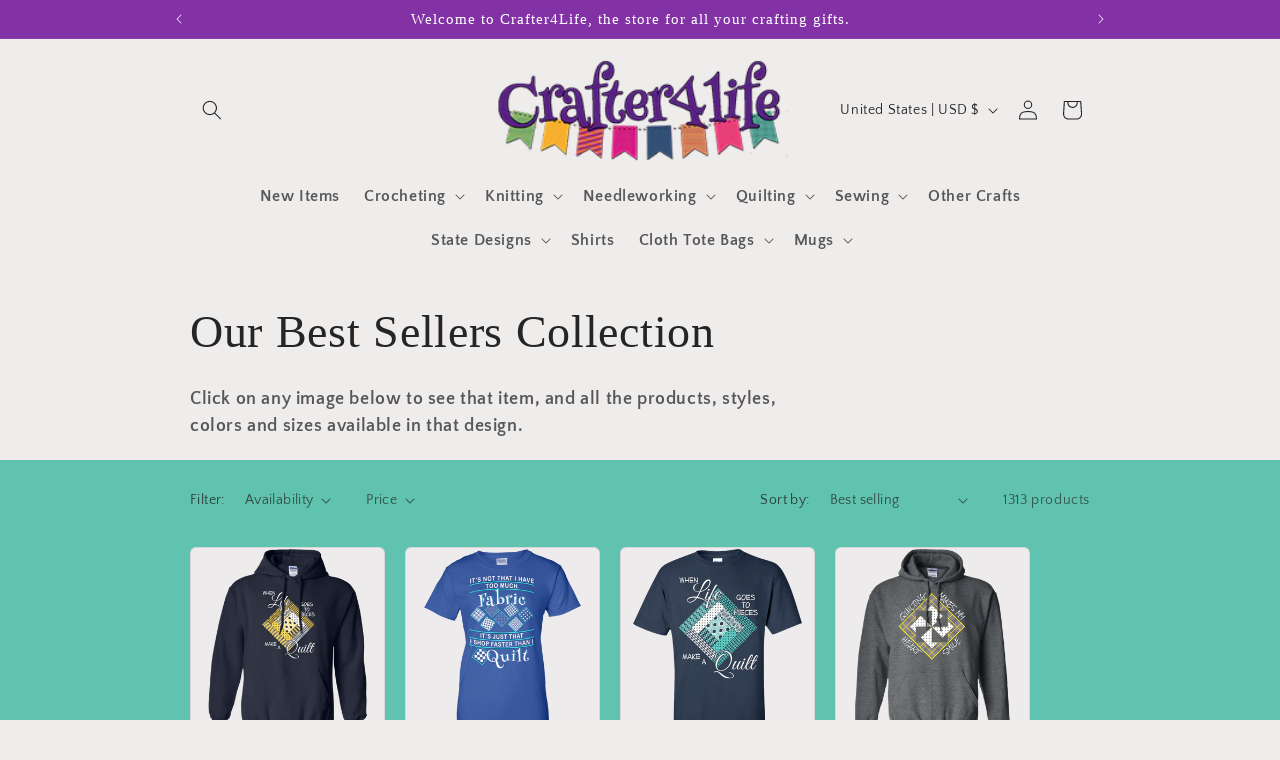

--- FILE ---
content_type: text/html; charset=utf-8
request_url: https://crafter4life.com/collections/our-best-sellers-collection
body_size: 51858
content:
<!doctype html>
<html class="no-js" lang="en">
  <head>
    <meta charset="utf-8">
    <meta http-equiv="X-UA-Compatible" content="IE=edge">
    <meta name="viewport" content="width=device-width,initial-scale=1">
    <meta name="theme-color" content="">
    <link rel="canonical" href="https://crafter4life.com/collections/our-best-sellers-collection"><link rel="icon" type="image/png" href="//crafter4life.com/cdn/shop/files/440735163_1504683506787431_2790557578102792812_n.jpg?crop=center&height=32&v=1714486445&width=32"><link rel="preconnect" href="https://fonts.shopifycdn.com" crossorigin><title>
      Our Best Sellers Collection
 &ndash; Crafter4Life</title>

    
      <meta name="description" content="Click on any image below to see that item, and all the products, styles, colors and sizes available in that design.">
    

    

<meta property="og:site_name" content="Crafter4Life">
<meta property="og:url" content="https://crafter4life.com/collections/our-best-sellers-collection">
<meta property="og:title" content="Our Best Sellers Collection">
<meta property="og:type" content="website">
<meta property="og:description" content="Click on any image below to see that item, and all the products, styles, colors and sizes available in that design."><meta name="twitter:card" content="summary_large_image">
<meta name="twitter:title" content="Our Best Sellers Collection">
<meta name="twitter:description" content="Click on any image below to see that item, and all the products, styles, colors and sizes available in that design.">


    <script src="//crafter4life.com/cdn/shop/t/12/assets/constants.js?v=58251544750838685771713328866" defer="defer"></script>
    <script src="//crafter4life.com/cdn/shop/t/12/assets/pubsub.js?v=158357773527763999511713328866" defer="defer"></script>
    <script src="//crafter4life.com/cdn/shop/t/12/assets/global.js?v=37284204640041572741713328866" defer="defer"></script><script src="//crafter4life.com/cdn/shop/t/12/assets/animations.js?v=88693664871331136111713328865" defer="defer"></script><script>window.performance && window.performance.mark && window.performance.mark('shopify.content_for_header.start');</script><meta id="shopify-digital-wallet" name="shopify-digital-wallet" content="/12558867/digital_wallets/dialog">
<meta name="shopify-checkout-api-token" content="2889eb48c42f1927eee71aaf86b17121">
<meta id="in-context-paypal-metadata" data-shop-id="12558867" data-venmo-supported="false" data-environment="production" data-locale="en_US" data-paypal-v4="true" data-currency="USD">
<link rel="alternate" type="application/atom+xml" title="Feed" href="/collections/our-best-sellers-collection.atom" />
<link rel="next" href="/collections/our-best-sellers-collection?page=2">
<link rel="alternate" type="application/json+oembed" href="https://crafter4life.com/collections/our-best-sellers-collection.oembed">
<script async="async" src="/checkouts/internal/preloads.js?locale=en-US"></script>
<link rel="preconnect" href="https://shop.app" crossorigin="anonymous">
<script async="async" src="https://shop.app/checkouts/internal/preloads.js?locale=en-US&shop_id=12558867" crossorigin="anonymous"></script>
<script id="apple-pay-shop-capabilities" type="application/json">{"shopId":12558867,"countryCode":"US","currencyCode":"USD","merchantCapabilities":["supports3DS"],"merchantId":"gid:\/\/shopify\/Shop\/12558867","merchantName":"Crafter4Life","requiredBillingContactFields":["postalAddress","email","phone"],"requiredShippingContactFields":["postalAddress","email","phone"],"shippingType":"shipping","supportedNetworks":["visa","masterCard","amex","discover","elo","jcb"],"total":{"type":"pending","label":"Crafter4Life","amount":"1.00"},"shopifyPaymentsEnabled":true,"supportsSubscriptions":true}</script>
<script id="shopify-features" type="application/json">{"accessToken":"2889eb48c42f1927eee71aaf86b17121","betas":["rich-media-storefront-analytics"],"domain":"crafter4life.com","predictiveSearch":true,"shopId":12558867,"locale":"en"}</script>
<script>var Shopify = Shopify || {};
Shopify.shop = "crafter4life.myshopify.com";
Shopify.locale = "en";
Shopify.currency = {"active":"USD","rate":"1.0"};
Shopify.country = "US";
Shopify.theme = {"name":"Craft","id":160125845527,"schema_name":"Craft","schema_version":"13.0.1","theme_store_id":1368,"role":"main"};
Shopify.theme.handle = "null";
Shopify.theme.style = {"id":null,"handle":null};
Shopify.cdnHost = "crafter4life.com/cdn";
Shopify.routes = Shopify.routes || {};
Shopify.routes.root = "/";</script>
<script type="module">!function(o){(o.Shopify=o.Shopify||{}).modules=!0}(window);</script>
<script>!function(o){function n(){var o=[];function n(){o.push(Array.prototype.slice.apply(arguments))}return n.q=o,n}var t=o.Shopify=o.Shopify||{};t.loadFeatures=n(),t.autoloadFeatures=n()}(window);</script>
<script>
  window.ShopifyPay = window.ShopifyPay || {};
  window.ShopifyPay.apiHost = "shop.app\/pay";
  window.ShopifyPay.redirectState = null;
</script>
<script id="shop-js-analytics" type="application/json">{"pageType":"collection"}</script>
<script defer="defer" async type="module" src="//crafter4life.com/cdn/shopifycloud/shop-js/modules/v2/client.init-shop-cart-sync_IZsNAliE.en.esm.js"></script>
<script defer="defer" async type="module" src="//crafter4life.com/cdn/shopifycloud/shop-js/modules/v2/chunk.common_0OUaOowp.esm.js"></script>
<script type="module">
  await import("//crafter4life.com/cdn/shopifycloud/shop-js/modules/v2/client.init-shop-cart-sync_IZsNAliE.en.esm.js");
await import("//crafter4life.com/cdn/shopifycloud/shop-js/modules/v2/chunk.common_0OUaOowp.esm.js");

  window.Shopify.SignInWithShop?.initShopCartSync?.({"fedCMEnabled":true,"windoidEnabled":true});

</script>
<script>
  window.Shopify = window.Shopify || {};
  if (!window.Shopify.featureAssets) window.Shopify.featureAssets = {};
  window.Shopify.featureAssets['shop-js'] = {"shop-cart-sync":["modules/v2/client.shop-cart-sync_DLOhI_0X.en.esm.js","modules/v2/chunk.common_0OUaOowp.esm.js"],"init-fed-cm":["modules/v2/client.init-fed-cm_C6YtU0w6.en.esm.js","modules/v2/chunk.common_0OUaOowp.esm.js"],"shop-button":["modules/v2/client.shop-button_BCMx7GTG.en.esm.js","modules/v2/chunk.common_0OUaOowp.esm.js"],"shop-cash-offers":["modules/v2/client.shop-cash-offers_BT26qb5j.en.esm.js","modules/v2/chunk.common_0OUaOowp.esm.js","modules/v2/chunk.modal_CGo_dVj3.esm.js"],"init-windoid":["modules/v2/client.init-windoid_B9PkRMql.en.esm.js","modules/v2/chunk.common_0OUaOowp.esm.js"],"init-shop-email-lookup-coordinator":["modules/v2/client.init-shop-email-lookup-coordinator_DZkqjsbU.en.esm.js","modules/v2/chunk.common_0OUaOowp.esm.js"],"shop-toast-manager":["modules/v2/client.shop-toast-manager_Di2EnuM7.en.esm.js","modules/v2/chunk.common_0OUaOowp.esm.js"],"shop-login-button":["modules/v2/client.shop-login-button_BtqW_SIO.en.esm.js","modules/v2/chunk.common_0OUaOowp.esm.js","modules/v2/chunk.modal_CGo_dVj3.esm.js"],"avatar":["modules/v2/client.avatar_BTnouDA3.en.esm.js"],"pay-button":["modules/v2/client.pay-button_CWa-C9R1.en.esm.js","modules/v2/chunk.common_0OUaOowp.esm.js"],"init-shop-cart-sync":["modules/v2/client.init-shop-cart-sync_IZsNAliE.en.esm.js","modules/v2/chunk.common_0OUaOowp.esm.js"],"init-customer-accounts":["modules/v2/client.init-customer-accounts_DenGwJTU.en.esm.js","modules/v2/client.shop-login-button_BtqW_SIO.en.esm.js","modules/v2/chunk.common_0OUaOowp.esm.js","modules/v2/chunk.modal_CGo_dVj3.esm.js"],"init-shop-for-new-customer-accounts":["modules/v2/client.init-shop-for-new-customer-accounts_JdHXxpS9.en.esm.js","modules/v2/client.shop-login-button_BtqW_SIO.en.esm.js","modules/v2/chunk.common_0OUaOowp.esm.js","modules/v2/chunk.modal_CGo_dVj3.esm.js"],"init-customer-accounts-sign-up":["modules/v2/client.init-customer-accounts-sign-up_D6__K_p8.en.esm.js","modules/v2/client.shop-login-button_BtqW_SIO.en.esm.js","modules/v2/chunk.common_0OUaOowp.esm.js","modules/v2/chunk.modal_CGo_dVj3.esm.js"],"checkout-modal":["modules/v2/client.checkout-modal_C_ZQDY6s.en.esm.js","modules/v2/chunk.common_0OUaOowp.esm.js","modules/v2/chunk.modal_CGo_dVj3.esm.js"],"shop-follow-button":["modules/v2/client.shop-follow-button_XetIsj8l.en.esm.js","modules/v2/chunk.common_0OUaOowp.esm.js","modules/v2/chunk.modal_CGo_dVj3.esm.js"],"lead-capture":["modules/v2/client.lead-capture_DvA72MRN.en.esm.js","modules/v2/chunk.common_0OUaOowp.esm.js","modules/v2/chunk.modal_CGo_dVj3.esm.js"],"shop-login":["modules/v2/client.shop-login_ClXNxyh6.en.esm.js","modules/v2/chunk.common_0OUaOowp.esm.js","modules/v2/chunk.modal_CGo_dVj3.esm.js"],"payment-terms":["modules/v2/client.payment-terms_CNlwjfZz.en.esm.js","modules/v2/chunk.common_0OUaOowp.esm.js","modules/v2/chunk.modal_CGo_dVj3.esm.js"]};
</script>
<script>(function() {
  var isLoaded = false;
  function asyncLoad() {
    if (isLoaded) return;
    isLoaded = true;
    var urls = ["\/\/cdn.ywxi.net\/js\/1.js?shop=crafter4life.myshopify.com","\/\/d1liekpayvooaz.cloudfront.net\/apps\/customizery\/customizery.js?shop=crafter4life.myshopify.com","\/\/cdn.ywxi.net\/js\/partner-shopify.js?shop=crafter4life.myshopify.com","https:\/\/883d95281f02d796f8b6-7f0f44eb0f2ceeb9d4fffbe1419aae61.ssl.cf1.rackcdn.com\/teelaunch-scripts.js?shop=crafter4life.myshopify.com\u0026shop=crafter4life.myshopify.com","https:\/\/cdn.shopify.com\/s\/files\/1\/0184\/4255\/1360\/files\/xmas.v6.min.js?v=1615534475\u0026shop=crafter4life.myshopify.com","https:\/\/cks3.amplifiedcdn.com\/ckjs.production.min.js?unique_id=crafter4life.myshopify.com\u0026shop=crafter4life.myshopify.com","https:\/\/app.teelaunch.com\/sizing-charts-script.js?shop=crafter4life.myshopify.com","https:\/\/trustbadge.shopclimb.com\/files\/js\/dist\/trustbadge.min.js?shop=crafter4life.myshopify.com","https:\/\/ccjs.amplifiedcdn.com\/ccjs.umd.js?unique_id=crafter4life.myshopify.com\u0026shop=crafter4life.myshopify.com","https:\/\/app.teelaunch.com\/sizing-charts-script.js?shop=crafter4life.myshopify.com","https:\/\/cdn.hextom.com\/js\/freeshippingbar.js?shop=crafter4life.myshopify.com","https:\/\/cdn.hextom.com\/js\/quickannouncementbar.js?shop=crafter4life.myshopify.com","https:\/\/cdn2.hextom.com\/js\/smartpushmarketing.js?shop=crafter4life.myshopify.com","https:\/\/app.teelaunch.com\/sizing-charts-script.js?shop=crafter4life.myshopify.com"];
    for (var i = 0; i < urls.length; i++) {
      var s = document.createElement('script');
      s.type = 'text/javascript';
      s.async = true;
      s.src = urls[i];
      var x = document.getElementsByTagName('script')[0];
      x.parentNode.insertBefore(s, x);
    }
  };
  if(window.attachEvent) {
    window.attachEvent('onload', asyncLoad);
  } else {
    window.addEventListener('load', asyncLoad, false);
  }
})();</script>
<script id="__st">var __st={"a":12558867,"offset":-28800,"reqid":"4066e480-79ca-4025-859b-84de709e4083-1768482146","pageurl":"crafter4life.com\/collections\/our-best-sellers-collection","u":"f186722bb4af","p":"collection","rtyp":"collection","rid":381206215};</script>
<script>window.ShopifyPaypalV4VisibilityTracking = true;</script>
<script id="captcha-bootstrap">!function(){'use strict';const t='contact',e='account',n='new_comment',o=[[t,t],['blogs',n],['comments',n],[t,'customer']],c=[[e,'customer_login'],[e,'guest_login'],[e,'recover_customer_password'],[e,'create_customer']],r=t=>t.map((([t,e])=>`form[action*='/${t}']:not([data-nocaptcha='true']) input[name='form_type'][value='${e}']`)).join(','),a=t=>()=>t?[...document.querySelectorAll(t)].map((t=>t.form)):[];function s(){const t=[...o],e=r(t);return a(e)}const i='password',u='form_key',d=['recaptcha-v3-token','g-recaptcha-response','h-captcha-response',i],f=()=>{try{return window.sessionStorage}catch{return}},m='__shopify_v',_=t=>t.elements[u];function p(t,e,n=!1){try{const o=window.sessionStorage,c=JSON.parse(o.getItem(e)),{data:r}=function(t){const{data:e,action:n}=t;return t[m]||n?{data:e,action:n}:{data:t,action:n}}(c);for(const[e,n]of Object.entries(r))t.elements[e]&&(t.elements[e].value=n);n&&o.removeItem(e)}catch(o){console.error('form repopulation failed',{error:o})}}const l='form_type',E='cptcha';function T(t){t.dataset[E]=!0}const w=window,h=w.document,L='Shopify',v='ce_forms',y='captcha';let A=!1;((t,e)=>{const n=(g='f06e6c50-85a8-45c8-87d0-21a2b65856fe',I='https://cdn.shopify.com/shopifycloud/storefront-forms-hcaptcha/ce_storefront_forms_captcha_hcaptcha.v1.5.2.iife.js',D={infoText:'Protected by hCaptcha',privacyText:'Privacy',termsText:'Terms'},(t,e,n)=>{const o=w[L][v],c=o.bindForm;if(c)return c(t,g,e,D).then(n);var r;o.q.push([[t,g,e,D],n]),r=I,A||(h.body.append(Object.assign(h.createElement('script'),{id:'captcha-provider',async:!0,src:r})),A=!0)});var g,I,D;w[L]=w[L]||{},w[L][v]=w[L][v]||{},w[L][v].q=[],w[L][y]=w[L][y]||{},w[L][y].protect=function(t,e){n(t,void 0,e),T(t)},Object.freeze(w[L][y]),function(t,e,n,w,h,L){const[v,y,A,g]=function(t,e,n){const i=e?o:[],u=t?c:[],d=[...i,...u],f=r(d),m=r(i),_=r(d.filter((([t,e])=>n.includes(e))));return[a(f),a(m),a(_),s()]}(w,h,L),I=t=>{const e=t.target;return e instanceof HTMLFormElement?e:e&&e.form},D=t=>v().includes(t);t.addEventListener('submit',(t=>{const e=I(t);if(!e)return;const n=D(e)&&!e.dataset.hcaptchaBound&&!e.dataset.recaptchaBound,o=_(e),c=g().includes(e)&&(!o||!o.value);(n||c)&&t.preventDefault(),c&&!n&&(function(t){try{if(!f())return;!function(t){const e=f();if(!e)return;const n=_(t);if(!n)return;const o=n.value;o&&e.removeItem(o)}(t);const e=Array.from(Array(32),(()=>Math.random().toString(36)[2])).join('');!function(t,e){_(t)||t.append(Object.assign(document.createElement('input'),{type:'hidden',name:u})),t.elements[u].value=e}(t,e),function(t,e){const n=f();if(!n)return;const o=[...t.querySelectorAll(`input[type='${i}']`)].map((({name:t})=>t)),c=[...d,...o],r={};for(const[a,s]of new FormData(t).entries())c.includes(a)||(r[a]=s);n.setItem(e,JSON.stringify({[m]:1,action:t.action,data:r}))}(t,e)}catch(e){console.error('failed to persist form',e)}}(e),e.submit())}));const S=(t,e)=>{t&&!t.dataset[E]&&(n(t,e.some((e=>e===t))),T(t))};for(const o of['focusin','change'])t.addEventListener(o,(t=>{const e=I(t);D(e)&&S(e,y())}));const B=e.get('form_key'),M=e.get(l),P=B&&M;t.addEventListener('DOMContentLoaded',(()=>{const t=y();if(P)for(const e of t)e.elements[l].value===M&&p(e,B);[...new Set([...A(),...v().filter((t=>'true'===t.dataset.shopifyCaptcha))])].forEach((e=>S(e,t)))}))}(h,new URLSearchParams(w.location.search),n,t,e,['guest_login'])})(!0,!0)}();</script>
<script integrity="sha256-4kQ18oKyAcykRKYeNunJcIwy7WH5gtpwJnB7kiuLZ1E=" data-source-attribution="shopify.loadfeatures" defer="defer" src="//crafter4life.com/cdn/shopifycloud/storefront/assets/storefront/load_feature-a0a9edcb.js" crossorigin="anonymous"></script>
<script crossorigin="anonymous" defer="defer" src="//crafter4life.com/cdn/shopifycloud/storefront/assets/shopify_pay/storefront-65b4c6d7.js?v=20250812"></script>
<script data-source-attribution="shopify.dynamic_checkout.dynamic.init">var Shopify=Shopify||{};Shopify.PaymentButton=Shopify.PaymentButton||{isStorefrontPortableWallets:!0,init:function(){window.Shopify.PaymentButton.init=function(){};var t=document.createElement("script");t.src="https://crafter4life.com/cdn/shopifycloud/portable-wallets/latest/portable-wallets.en.js",t.type="module",document.head.appendChild(t)}};
</script>
<script data-source-attribution="shopify.dynamic_checkout.buyer_consent">
  function portableWalletsHideBuyerConsent(e){var t=document.getElementById("shopify-buyer-consent"),n=document.getElementById("shopify-subscription-policy-button");t&&n&&(t.classList.add("hidden"),t.setAttribute("aria-hidden","true"),n.removeEventListener("click",e))}function portableWalletsShowBuyerConsent(e){var t=document.getElementById("shopify-buyer-consent"),n=document.getElementById("shopify-subscription-policy-button");t&&n&&(t.classList.remove("hidden"),t.removeAttribute("aria-hidden"),n.addEventListener("click",e))}window.Shopify?.PaymentButton&&(window.Shopify.PaymentButton.hideBuyerConsent=portableWalletsHideBuyerConsent,window.Shopify.PaymentButton.showBuyerConsent=portableWalletsShowBuyerConsent);
</script>
<script data-source-attribution="shopify.dynamic_checkout.cart.bootstrap">document.addEventListener("DOMContentLoaded",(function(){function t(){return document.querySelector("shopify-accelerated-checkout-cart, shopify-accelerated-checkout")}if(t())Shopify.PaymentButton.init();else{new MutationObserver((function(e,n){t()&&(Shopify.PaymentButton.init(),n.disconnect())})).observe(document.body,{childList:!0,subtree:!0})}}));
</script>
<link id="shopify-accelerated-checkout-styles" rel="stylesheet" media="screen" href="https://crafter4life.com/cdn/shopifycloud/portable-wallets/latest/accelerated-checkout-backwards-compat.css" crossorigin="anonymous">
<style id="shopify-accelerated-checkout-cart">
        #shopify-buyer-consent {
  margin-top: 1em;
  display: inline-block;
  width: 100%;
}

#shopify-buyer-consent.hidden {
  display: none;
}

#shopify-subscription-policy-button {
  background: none;
  border: none;
  padding: 0;
  text-decoration: underline;
  font-size: inherit;
  cursor: pointer;
}

#shopify-subscription-policy-button::before {
  box-shadow: none;
}

      </style>
<script id="sections-script" data-sections="header" defer="defer" src="//crafter4life.com/cdn/shop/t/12/compiled_assets/scripts.js?3132"></script>
<script>window.performance && window.performance.mark && window.performance.mark('shopify.content_for_header.end');</script>


    <style data-shopify>
      @font-face {
  font-family: "Quattrocento Sans";
  font-weight: 400;
  font-style: normal;
  font-display: swap;
  src: url("//crafter4life.com/cdn/fonts/quattrocento_sans/quattrocentosans_n4.ce5e9bf514e68f53bdd875976847cf755c702eaa.woff2") format("woff2"),
       url("//crafter4life.com/cdn/fonts/quattrocento_sans/quattrocentosans_n4.44bbfb57d228eb8bb083d1f98e7d96e16137abce.woff") format("woff");
}

      @font-face {
  font-family: "Quattrocento Sans";
  font-weight: 700;
  font-style: normal;
  font-display: swap;
  src: url("//crafter4life.com/cdn/fonts/quattrocento_sans/quattrocentosans_n7.bdda9092621b2e3b4284b12e8f0c092969b176c1.woff2") format("woff2"),
       url("//crafter4life.com/cdn/fonts/quattrocento_sans/quattrocentosans_n7.3f8ab2a91343269966c4aa4831bcd588e7ce07b9.woff") format("woff");
}

      @font-face {
  font-family: "Quattrocento Sans";
  font-weight: 400;
  font-style: italic;
  font-display: swap;
  src: url("//crafter4life.com/cdn/fonts/quattrocento_sans/quattrocentosans_i4.4f70b1e78f59fa1468e3436ab863ff0bf71e71bb.woff2") format("woff2"),
       url("//crafter4life.com/cdn/fonts/quattrocento_sans/quattrocentosans_i4.b695efef5d957af404945574b7239740f79b899f.woff") format("woff");
}

      @font-face {
  font-family: "Quattrocento Sans";
  font-weight: 700;
  font-style: italic;
  font-display: swap;
  src: url("//crafter4life.com/cdn/fonts/quattrocento_sans/quattrocentosans_i7.49d754c8032546c24062cf385f8660abbb11ef1e.woff2") format("woff2"),
       url("//crafter4life.com/cdn/fonts/quattrocento_sans/quattrocentosans_i7.567b0b818999022d5a9ccb99542d8ff8cdb497df.woff") format("woff");
}

      

      
        :root,
        .color-scheme-1 {
          --color-background: 239,236,236;
        
          --gradient-background: #efecec;
        

        

        --color-foreground: 37,37,37;
        --color-background-contrast: 181,167,167;
        --color-shadow: 37,37,37;
        --color-button: 44,51,47;
        --color-button-text: 255,255,255;
        --color-secondary-button: 239,236,236;
        --color-secondary-button-text: 80,86,85;
        --color-link: 80,86,85;
        --color-badge-foreground: 37,37,37;
        --color-badge-background: 239,236,236;
        --color-badge-border: 37,37,37;
        --payment-terms-background-color: rgb(239 236 236);
      }
      
        
        .color-scheme-2 {
          --color-background: 255,255,255;
        
          --gradient-background: #ffffff;
        

        

        --color-foreground: 37,37,37;
        --color-background-contrast: 191,191,191;
        --color-shadow: 37,37,37;
        --color-button: 37,37,37;
        --color-button-text: 255,255,255;
        --color-secondary-button: 255,255,255;
        --color-secondary-button-text: 37,37,37;
        --color-link: 37,37,37;
        --color-badge-foreground: 37,37,37;
        --color-badge-background: 255,255,255;
        --color-badge-border: 37,37,37;
        --payment-terms-background-color: rgb(255 255 255);
      }
      
        
        .color-scheme-3 {
          --color-background: 113,106,86;
        
          --gradient-background: #716a56;
        

        

        --color-foreground: 239,236,236;
        --color-background-contrast: 41,38,31;
        --color-shadow: 37,37,37;
        --color-button: 239,236,236;
        --color-button-text: 113,106,86;
        --color-secondary-button: 113,106,86;
        --color-secondary-button-text: 239,236,236;
        --color-link: 239,236,236;
        --color-badge-foreground: 239,236,236;
        --color-badge-background: 113,106,86;
        --color-badge-border: 239,236,236;
        --payment-terms-background-color: rgb(113 106 86);
      }
      
        
        .color-scheme-4 {
          --color-background: 131,50,165;
        
          --gradient-background: #8332a5;
        

        

        --color-foreground: 255,255,255;
        --color-background-contrast: 53,20,67;
        --color-shadow: 37,37,37;
        --color-button: 239,236,236;
        --color-button-text: 44,51,47;
        --color-secondary-button: 131,50,165;
        --color-secondary-button-text: 239,236,236;
        --color-link: 239,236,236;
        --color-badge-foreground: 255,255,255;
        --color-badge-background: 131,50,165;
        --color-badge-border: 255,255,255;
        --payment-terms-background-color: rgb(131 50 165);
      }
      
        
        .color-scheme-5 {
          --color-background: 63,81,71;
        
          --gradient-background: #3f5147;
        

        

        --color-foreground: 239,236,236;
        --color-background-contrast: 7,9,8;
        --color-shadow: 37,37,37;
        --color-button: 239,236,236;
        --color-button-text: 63,81,71;
        --color-secondary-button: 63,81,71;
        --color-secondary-button-text: 239,236,236;
        --color-link: 239,236,236;
        --color-badge-foreground: 239,236,236;
        --color-badge-background: 63,81,71;
        --color-badge-border: 239,236,236;
        --payment-terms-background-color: rgb(63 81 71);
      }
      
        
        .color-scheme-1b4bdf7f-35b0-4316-94e7-c19152becabb {
          --color-background: 52,128,228;
        
          --gradient-background: #3480e4;
        

        

        --color-foreground: 255,255,255;
        --color-background-contrast: 18,68,135;
        --color-shadow: 37,37,37;
        --color-button: 44,51,47;
        --color-button-text: 255,255,255;
        --color-secondary-button: 52,128,228;
        --color-secondary-button-text: 80,86,85;
        --color-link: 80,86,85;
        --color-badge-foreground: 255,255,255;
        --color-badge-background: 52,128,228;
        --color-badge-border: 255,255,255;
        --payment-terms-background-color: rgb(52 128 228);
      }
      
        
        .color-scheme-90687968-80b7-4aa6-b2e4-56c83d616260 {
          --color-background: 95,195,175;
        
          --gradient-background: #5fc3af;
        

        

        --color-foreground: 37,37,37;
        --color-background-contrast: 44,118,103;
        --color-shadow: 37,37,37;
        --color-button: 44,51,47;
        --color-button-text: 255,255,255;
        --color-secondary-button: 95,195,175;
        --color-secondary-button-text: 80,86,85;
        --color-link: 80,86,85;
        --color-badge-foreground: 37,37,37;
        --color-badge-background: 95,195,175;
        --color-badge-border: 37,37,37;
        --payment-terms-background-color: rgb(95 195 175);
      }
      

      body, .color-scheme-1, .color-scheme-2, .color-scheme-3, .color-scheme-4, .color-scheme-5, .color-scheme-1b4bdf7f-35b0-4316-94e7-c19152becabb, .color-scheme-90687968-80b7-4aa6-b2e4-56c83d616260 {
        color: rgba(var(--color-foreground), 0.75);
        background-color: rgb(var(--color-background));
      }

      :root {
        --font-body-family: "Quattrocento Sans", sans-serif;
        --font-body-style: normal;
        --font-body-weight: 400;
        --font-body-weight-bold: 700;

        --font-heading-family: "New York", Iowan Old Style, Apple Garamond, Baskerville, Times New Roman, Droid Serif, Times, Source Serif Pro, serif, Apple Color Emoji, Segoe UI Emoji, Segoe UI Symbol;
        --font-heading-style: normal;
        --font-heading-weight: 400;

        --font-body-scale: 1.0;
        --font-heading-scale: 1.15;

        --media-padding: px;
        --media-border-opacity: 0.1;
        --media-border-width: 0px;
        --media-radius: 6px;
        --media-shadow-opacity: 0.0;
        --media-shadow-horizontal-offset: 0px;
        --media-shadow-vertical-offset: 4px;
        --media-shadow-blur-radius: 5px;
        --media-shadow-visible: 0;

        --page-width: 100rem;
        --page-width-margin: 0rem;

        --product-card-image-padding: 0.0rem;
        --product-card-corner-radius: 0.6rem;
        --product-card-text-alignment: left;
        --product-card-border-width: 0.1rem;
        --product-card-border-opacity: 0.1;
        --product-card-shadow-opacity: 0.0;
        --product-card-shadow-visible: 0;
        --product-card-shadow-horizontal-offset: 0.0rem;
        --product-card-shadow-vertical-offset: 0.4rem;
        --product-card-shadow-blur-radius: 0.5rem;

        --collection-card-image-padding: 0.0rem;
        --collection-card-corner-radius: 0.6rem;
        --collection-card-text-alignment: left;
        --collection-card-border-width: 0.1rem;
        --collection-card-border-opacity: 0.1;
        --collection-card-shadow-opacity: 0.0;
        --collection-card-shadow-visible: 0;
        --collection-card-shadow-horizontal-offset: 0.0rem;
        --collection-card-shadow-vertical-offset: 0.4rem;
        --collection-card-shadow-blur-radius: 0.5rem;

        --blog-card-image-padding: 0.0rem;
        --blog-card-corner-radius: 0.6rem;
        --blog-card-text-alignment: left;
        --blog-card-border-width: 0.1rem;
        --blog-card-border-opacity: 0.1;
        --blog-card-shadow-opacity: 0.0;
        --blog-card-shadow-visible: 0;
        --blog-card-shadow-horizontal-offset: 0.0rem;
        --blog-card-shadow-vertical-offset: 0.4rem;
        --blog-card-shadow-blur-radius: 0.5rem;

        --badge-corner-radius: 0.6rem;

        --popup-border-width: 1px;
        --popup-border-opacity: 0.5;
        --popup-corner-radius: 6px;
        --popup-shadow-opacity: 0.0;
        --popup-shadow-horizontal-offset: 0px;
        --popup-shadow-vertical-offset: 4px;
        --popup-shadow-blur-radius: 5px;

        --drawer-border-width: 1px;
        --drawer-border-opacity: 0.1;
        --drawer-shadow-opacity: 0.0;
        --drawer-shadow-horizontal-offset: 0px;
        --drawer-shadow-vertical-offset: 4px;
        --drawer-shadow-blur-radius: 5px;

        --spacing-sections-desktop: 0px;
        --spacing-sections-mobile: 0px;

        --grid-desktop-vertical-spacing: 20px;
        --grid-desktop-horizontal-spacing: 20px;
        --grid-mobile-vertical-spacing: 10px;
        --grid-mobile-horizontal-spacing: 10px;

        --text-boxes-border-opacity: 0.1;
        --text-boxes-border-width: 0px;
        --text-boxes-radius: 6px;
        --text-boxes-shadow-opacity: 0.0;
        --text-boxes-shadow-visible: 0;
        --text-boxes-shadow-horizontal-offset: 0px;
        --text-boxes-shadow-vertical-offset: 4px;
        --text-boxes-shadow-blur-radius: 5px;

        --buttons-radius: 6px;
        --buttons-radius-outset: 7px;
        --buttons-border-width: 1px;
        --buttons-border-opacity: 1.0;
        --buttons-shadow-opacity: 0.0;
        --buttons-shadow-visible: 0;
        --buttons-shadow-horizontal-offset: 0px;
        --buttons-shadow-vertical-offset: 4px;
        --buttons-shadow-blur-radius: 5px;
        --buttons-border-offset: 0.3px;

        --inputs-radius: 6px;
        --inputs-border-width: 1px;
        --inputs-border-opacity: 0.55;
        --inputs-shadow-opacity: 0.0;
        --inputs-shadow-horizontal-offset: 0px;
        --inputs-margin-offset: 0px;
        --inputs-shadow-vertical-offset: 4px;
        --inputs-shadow-blur-radius: 5px;
        --inputs-radius-outset: 7px;

        --variant-pills-radius: 40px;
        --variant-pills-border-width: 1px;
        --variant-pills-border-opacity: 0.55;
        --variant-pills-shadow-opacity: 0.0;
        --variant-pills-shadow-horizontal-offset: 0px;
        --variant-pills-shadow-vertical-offset: 4px;
        --variant-pills-shadow-blur-radius: 5px;
      }

      *,
      *::before,
      *::after {
        box-sizing: inherit;
      }

      html {
        box-sizing: border-box;
        font-size: calc(var(--font-body-scale) * 62.5%);
        height: 100%;
      }

      body {
        display: grid;
        grid-template-rows: auto auto 1fr auto;
        grid-template-columns: 100%;
        min-height: 100%;
        margin: 0;
        font-size: 1.5rem;
        letter-spacing: 0.06rem;
        line-height: calc(1 + 0.8 / var(--font-body-scale));
        font-family: var(--font-body-family);
        font-style: var(--font-body-style);
        font-weight: var(--font-body-weight);
      }

      @media screen and (min-width: 750px) {
        body {
          font-size: 1.6rem;
        }
      }
    </style>

    <link href="//crafter4life.com/cdn/shop/t/12/assets/base.css?v=93405971894151239851713328865" rel="stylesheet" type="text/css" media="all" />
<link rel="preload" as="font" href="//crafter4life.com/cdn/fonts/quattrocento_sans/quattrocentosans_n4.ce5e9bf514e68f53bdd875976847cf755c702eaa.woff2" type="font/woff2" crossorigin><link href="//crafter4life.com/cdn/shop/t/12/assets/component-localization-form.css?v=124545717069420038221713328866" rel="stylesheet" type="text/css" media="all" />
      <script src="//crafter4life.com/cdn/shop/t/12/assets/localization-form.js?v=169565320306168926741713328866" defer="defer"></script><link
        rel="stylesheet"
        href="//crafter4life.com/cdn/shop/t/12/assets/component-predictive-search.css?v=118923337488134913561713328866"
        media="print"
        onload="this.media='all'"
      ><script>
      document.documentElement.className = document.documentElement.className.replace('no-js', 'js');
      if (Shopify.designMode) {
        document.documentElement.classList.add('shopify-design-mode');
      }
    </script>
  <link href="https://monorail-edge.shopifysvc.com" rel="dns-prefetch">
<script>(function(){if ("sendBeacon" in navigator && "performance" in window) {try {var session_token_from_headers = performance.getEntriesByType('navigation')[0].serverTiming.find(x => x.name == '_s').description;} catch {var session_token_from_headers = undefined;}var session_cookie_matches = document.cookie.match(/_shopify_s=([^;]*)/);var session_token_from_cookie = session_cookie_matches && session_cookie_matches.length === 2 ? session_cookie_matches[1] : "";var session_token = session_token_from_headers || session_token_from_cookie || "";function handle_abandonment_event(e) {var entries = performance.getEntries().filter(function(entry) {return /monorail-edge.shopifysvc.com/.test(entry.name);});if (!window.abandonment_tracked && entries.length === 0) {window.abandonment_tracked = true;var currentMs = Date.now();var navigation_start = performance.timing.navigationStart;var payload = {shop_id: 12558867,url: window.location.href,navigation_start,duration: currentMs - navigation_start,session_token,page_type: "collection"};window.navigator.sendBeacon("https://monorail-edge.shopifysvc.com/v1/produce", JSON.stringify({schema_id: "online_store_buyer_site_abandonment/1.1",payload: payload,metadata: {event_created_at_ms: currentMs,event_sent_at_ms: currentMs}}));}}window.addEventListener('pagehide', handle_abandonment_event);}}());</script>
<script id="web-pixels-manager-setup">(function e(e,d,r,n,o){if(void 0===o&&(o={}),!Boolean(null===(a=null===(i=window.Shopify)||void 0===i?void 0:i.analytics)||void 0===a?void 0:a.replayQueue)){var i,a;window.Shopify=window.Shopify||{};var t=window.Shopify;t.analytics=t.analytics||{};var s=t.analytics;s.replayQueue=[],s.publish=function(e,d,r){return s.replayQueue.push([e,d,r]),!0};try{self.performance.mark("wpm:start")}catch(e){}var l=function(){var e={modern:/Edge?\/(1{2}[4-9]|1[2-9]\d|[2-9]\d{2}|\d{4,})\.\d+(\.\d+|)|Firefox\/(1{2}[4-9]|1[2-9]\d|[2-9]\d{2}|\d{4,})\.\d+(\.\d+|)|Chrom(ium|e)\/(9{2}|\d{3,})\.\d+(\.\d+|)|(Maci|X1{2}).+ Version\/(15\.\d+|(1[6-9]|[2-9]\d|\d{3,})\.\d+)([,.]\d+|)( \(\w+\)|)( Mobile\/\w+|) Safari\/|Chrome.+OPR\/(9{2}|\d{3,})\.\d+\.\d+|(CPU[ +]OS|iPhone[ +]OS|CPU[ +]iPhone|CPU IPhone OS|CPU iPad OS)[ +]+(15[._]\d+|(1[6-9]|[2-9]\d|\d{3,})[._]\d+)([._]\d+|)|Android:?[ /-](13[3-9]|1[4-9]\d|[2-9]\d{2}|\d{4,})(\.\d+|)(\.\d+|)|Android.+Firefox\/(13[5-9]|1[4-9]\d|[2-9]\d{2}|\d{4,})\.\d+(\.\d+|)|Android.+Chrom(ium|e)\/(13[3-9]|1[4-9]\d|[2-9]\d{2}|\d{4,})\.\d+(\.\d+|)|SamsungBrowser\/([2-9]\d|\d{3,})\.\d+/,legacy:/Edge?\/(1[6-9]|[2-9]\d|\d{3,})\.\d+(\.\d+|)|Firefox\/(5[4-9]|[6-9]\d|\d{3,})\.\d+(\.\d+|)|Chrom(ium|e)\/(5[1-9]|[6-9]\d|\d{3,})\.\d+(\.\d+|)([\d.]+$|.*Safari\/(?![\d.]+ Edge\/[\d.]+$))|(Maci|X1{2}).+ Version\/(10\.\d+|(1[1-9]|[2-9]\d|\d{3,})\.\d+)([,.]\d+|)( \(\w+\)|)( Mobile\/\w+|) Safari\/|Chrome.+OPR\/(3[89]|[4-9]\d|\d{3,})\.\d+\.\d+|(CPU[ +]OS|iPhone[ +]OS|CPU[ +]iPhone|CPU IPhone OS|CPU iPad OS)[ +]+(10[._]\d+|(1[1-9]|[2-9]\d|\d{3,})[._]\d+)([._]\d+|)|Android:?[ /-](13[3-9]|1[4-9]\d|[2-9]\d{2}|\d{4,})(\.\d+|)(\.\d+|)|Mobile Safari.+OPR\/([89]\d|\d{3,})\.\d+\.\d+|Android.+Firefox\/(13[5-9]|1[4-9]\d|[2-9]\d{2}|\d{4,})\.\d+(\.\d+|)|Android.+Chrom(ium|e)\/(13[3-9]|1[4-9]\d|[2-9]\d{2}|\d{4,})\.\d+(\.\d+|)|Android.+(UC? ?Browser|UCWEB|U3)[ /]?(15\.([5-9]|\d{2,})|(1[6-9]|[2-9]\d|\d{3,})\.\d+)\.\d+|SamsungBrowser\/(5\.\d+|([6-9]|\d{2,})\.\d+)|Android.+MQ{2}Browser\/(14(\.(9|\d{2,})|)|(1[5-9]|[2-9]\d|\d{3,})(\.\d+|))(\.\d+|)|K[Aa][Ii]OS\/(3\.\d+|([4-9]|\d{2,})\.\d+)(\.\d+|)/},d=e.modern,r=e.legacy,n=navigator.userAgent;return n.match(d)?"modern":n.match(r)?"legacy":"unknown"}(),u="modern"===l?"modern":"legacy",c=(null!=n?n:{modern:"",legacy:""})[u],f=function(e){return[e.baseUrl,"/wpm","/b",e.hashVersion,"modern"===e.buildTarget?"m":"l",".js"].join("")}({baseUrl:d,hashVersion:r,buildTarget:u}),m=function(e){var d=e.version,r=e.bundleTarget,n=e.surface,o=e.pageUrl,i=e.monorailEndpoint;return{emit:function(e){var a=e.status,t=e.errorMsg,s=(new Date).getTime(),l=JSON.stringify({metadata:{event_sent_at_ms:s},events:[{schema_id:"web_pixels_manager_load/3.1",payload:{version:d,bundle_target:r,page_url:o,status:a,surface:n,error_msg:t},metadata:{event_created_at_ms:s}}]});if(!i)return console&&console.warn&&console.warn("[Web Pixels Manager] No Monorail endpoint provided, skipping logging."),!1;try{return self.navigator.sendBeacon.bind(self.navigator)(i,l)}catch(e){}var u=new XMLHttpRequest;try{return u.open("POST",i,!0),u.setRequestHeader("Content-Type","text/plain"),u.send(l),!0}catch(e){return console&&console.warn&&console.warn("[Web Pixels Manager] Got an unhandled error while logging to Monorail."),!1}}}}({version:r,bundleTarget:l,surface:e.surface,pageUrl:self.location.href,monorailEndpoint:e.monorailEndpoint});try{o.browserTarget=l,function(e){var d=e.src,r=e.async,n=void 0===r||r,o=e.onload,i=e.onerror,a=e.sri,t=e.scriptDataAttributes,s=void 0===t?{}:t,l=document.createElement("script"),u=document.querySelector("head"),c=document.querySelector("body");if(l.async=n,l.src=d,a&&(l.integrity=a,l.crossOrigin="anonymous"),s)for(var f in s)if(Object.prototype.hasOwnProperty.call(s,f))try{l.dataset[f]=s[f]}catch(e){}if(o&&l.addEventListener("load",o),i&&l.addEventListener("error",i),u)u.appendChild(l);else{if(!c)throw new Error("Did not find a head or body element to append the script");c.appendChild(l)}}({src:f,async:!0,onload:function(){if(!function(){var e,d;return Boolean(null===(d=null===(e=window.Shopify)||void 0===e?void 0:e.analytics)||void 0===d?void 0:d.initialized)}()){var d=window.webPixelsManager.init(e)||void 0;if(d){var r=window.Shopify.analytics;r.replayQueue.forEach((function(e){var r=e[0],n=e[1],o=e[2];d.publishCustomEvent(r,n,o)})),r.replayQueue=[],r.publish=d.publishCustomEvent,r.visitor=d.visitor,r.initialized=!0}}},onerror:function(){return m.emit({status:"failed",errorMsg:"".concat(f," has failed to load")})},sri:function(e){var d=/^sha384-[A-Za-z0-9+/=]+$/;return"string"==typeof e&&d.test(e)}(c)?c:"",scriptDataAttributes:o}),m.emit({status:"loading"})}catch(e){m.emit({status:"failed",errorMsg:(null==e?void 0:e.message)||"Unknown error"})}}})({shopId: 12558867,storefrontBaseUrl: "https://crafter4life.com",extensionsBaseUrl: "https://extensions.shopifycdn.com/cdn/shopifycloud/web-pixels-manager",monorailEndpoint: "https://monorail-edge.shopifysvc.com/unstable/produce_batch",surface: "storefront-renderer",enabledBetaFlags: ["2dca8a86"],webPixelsConfigList: [{"id":"50626583","eventPayloadVersion":"v1","runtimeContext":"LAX","scriptVersion":"1","type":"CUSTOM","privacyPurposes":["MARKETING"],"name":"Meta pixel (migrated)"},{"id":"83918871","eventPayloadVersion":"v1","runtimeContext":"LAX","scriptVersion":"1","type":"CUSTOM","privacyPurposes":["ANALYTICS"],"name":"Google Analytics tag (migrated)"},{"id":"shopify-app-pixel","configuration":"{}","eventPayloadVersion":"v1","runtimeContext":"STRICT","scriptVersion":"0450","apiClientId":"shopify-pixel","type":"APP","privacyPurposes":["ANALYTICS","MARKETING"]},{"id":"shopify-custom-pixel","eventPayloadVersion":"v1","runtimeContext":"LAX","scriptVersion":"0450","apiClientId":"shopify-pixel","type":"CUSTOM","privacyPurposes":["ANALYTICS","MARKETING"]}],isMerchantRequest: false,initData: {"shop":{"name":"Crafter4Life","paymentSettings":{"currencyCode":"USD"},"myshopifyDomain":"crafter4life.myshopify.com","countryCode":"US","storefrontUrl":"https:\/\/crafter4life.com"},"customer":null,"cart":null,"checkout":null,"productVariants":[],"purchasingCompany":null},},"https://crafter4life.com/cdn","7cecd0b6w90c54c6cpe92089d5m57a67346",{"modern":"","legacy":""},{"shopId":"12558867","storefrontBaseUrl":"https:\/\/crafter4life.com","extensionBaseUrl":"https:\/\/extensions.shopifycdn.com\/cdn\/shopifycloud\/web-pixels-manager","surface":"storefront-renderer","enabledBetaFlags":"[\"2dca8a86\"]","isMerchantRequest":"false","hashVersion":"7cecd0b6w90c54c6cpe92089d5m57a67346","publish":"custom","events":"[[\"page_viewed\",{}],[\"collection_viewed\",{\"collection\":{\"id\":\"381206215\",\"title\":\"Our Best Sellers Collection\",\"productVariants\":[{\"price\":{\"amount\":39.99,\"currencyCode\":\"USD\"},\"product\":{\"title\":\"Make a Quilt (yellow) Pullover Hoodie\",\"vendor\":\"CustomCat\",\"id\":\"7029548743\",\"untranslatedTitle\":\"Make a Quilt (yellow) Pullover Hoodie\",\"url\":\"\/products\/make-a-quilt-pullover-hoodie\",\"type\":\"Hoodies\"},\"id\":\"22293311815\",\"image\":{\"src\":\"\/\/crafter4life.com\/cdn\/shop\/products\/DynamicImageHandler_e3a2a638-f252-460f-9d86-99403b8718d6.png?v=1609862894\"},\"sku\":\"541-4742-62913-23135\",\"title\":\"Navy \/ Small\",\"untranslatedTitle\":\"Navy \/ Small\"},{\"price\":{\"amount\":23.99,\"currencyCode\":\"USD\"},\"product\":{\"title\":\"I Shop Faster than I Quilt Ladies Custom 100% Cotton T-Shirt\",\"vendor\":\"CustomCat\",\"id\":\"7992686343\",\"untranslatedTitle\":\"I Shop Faster than I Quilt Ladies Custom 100% Cotton T-Shirt\",\"url\":\"\/products\/i-shop-faster-than-i-quilt-ladies-custom-100-cotton-t-shirt\",\"type\":\"Short Sleeve\"},\"id\":\"25324989447\",\"image\":{\"src\":\"\/\/crafter4life.com\/cdn\/shop\/products\/DynamicImageHandler_c2a2183f-85fe-4f27-bb5d-43591293a643.png?v=1573848475\"},\"sku\":\"939-9264-106194-44807\",\"title\":\"Royal \/ X-Small\",\"untranslatedTitle\":\"Royal \/ X-Small\"},{\"price\":{\"amount\":24.95,\"currencyCode\":\"USD\"},\"product\":{\"title\":\"Make a Quilt (turquoise) Custom Ultra Cotton T-Shirt\",\"vendor\":\"CustomCat\",\"id\":\"7052168647\",\"untranslatedTitle\":\"Make a Quilt (turquoise) Custom Ultra Cotton T-Shirt\",\"url\":\"\/products\/make-a-quilt-turquoise-custom-ultra-cotton-t-shirt\",\"type\":\"Short Sleeve\"},\"id\":\"22361684935\",\"image\":{\"src\":\"\/\/crafter4life.com\/cdn\/shop\/products\/DynamicImageHandler_feb3da38-020d-4c21-80b7-82c1aca935b1.png?v=1573848433\"},\"sku\":\"22-111-63659-250\",\"title\":\"Navy \/ Small\",\"untranslatedTitle\":\"Navy \/ Small\"},{\"price\":{\"amount\":39.99,\"currencyCode\":\"USD\"},\"product\":{\"title\":\"Quilting Makes My Heart Smile Pullover Hoodie\",\"vendor\":\"CustomCat\",\"id\":\"9270984647\",\"untranslatedTitle\":\"Quilting Makes My Heart Smile Pullover Hoodie\",\"url\":\"\/products\/quilting-makes-my-heart-smile-pullover-hoodie\",\"type\":\"Hoodies\"},\"id\":\"32790304391\",\"image\":{\"src\":\"\/\/crafter4life.com\/cdn\/shop\/products\/DynamicImageHandler_14e85518-96d1-4704-becb-714438ebcd63.png?v=1609863508\"},\"sku\":\"541-4745-822937-23023\",\"title\":\"Dark Heather \/ Small\",\"untranslatedTitle\":\"Dark Heather \/ Small\"},{\"price\":{\"amount\":24.95,\"currencyCode\":\"USD\"},\"product\":{\"title\":\"Quilting Makes My Heart Smile Custom Ultra Cotton T-Shirt\",\"vendor\":\"CustomCat\",\"id\":\"9270367559\",\"untranslatedTitle\":\"Quilting Makes My Heart Smile Custom Ultra Cotton T-Shirt\",\"url\":\"\/products\/quilting-makes-my-heart-smile-custom-ultra-cotton-t-shirt\",\"type\":\"Short Sleeve\"},\"id\":\"32782612039\",\"image\":{\"src\":\"\/\/crafter4life.com\/cdn\/shop\/products\/DynamicImageHandler_256dfe39-96d9-429d-9095-8b42a173f2bc.png?v=1573848598\"},\"sku\":\"22-113-822265-252\",\"title\":\"Black \/ Small\",\"untranslatedTitle\":\"Black \/ Small\"},{\"price\":{\"amount\":26.99,\"currencyCode\":\"USD\"},\"product\":{\"title\":\"Make a Quilt (yellow) Long Sleeve Ultra Cotton T-Shirt\",\"vendor\":\"CustomCat\",\"id\":\"7029483399\",\"untranslatedTitle\":\"Make a Quilt (yellow) Long Sleeve Ultra Cotton T-Shirt\",\"url\":\"\/products\/make-a-quilt-yellow-long-sleeve-ultra-cotton-tshirt\",\"type\":\"Long Sleeve\"},\"id\":\"22293091783\",\"image\":{\"src\":\"\/\/crafter4life.com\/cdn\/shop\/products\/DynamicImageHandler_11f01b16-40b8-43cf-a6bd-0df561488515.png?v=1573848432\"},\"sku\":\"30-2113-62909-10760\",\"title\":\"Carolina Blue \/ Small\",\"untranslatedTitle\":\"Carolina Blue \/ Small\"},{\"price\":{\"amount\":26.99,\"currencyCode\":\"USD\"},\"product\":{\"title\":\"Make a Quilt (red) LS Ultra Cotton T-Shirt\",\"vendor\":\"CustomCat\",\"id\":\"7075178183\",\"untranslatedTitle\":\"Make a Quilt (red) LS Ultra Cotton T-Shirt\",\"url\":\"\/products\/make-a-quilt-red-ls-ultra-cotton-tshirt\",\"type\":\"Long Sleeve\"},\"id\":\"22443660935\",\"image\":{\"src\":\"\/\/crafter4life.com\/cdn\/shop\/products\/DynamicImageHandler_c3780b32-e97a-47a5-b97c-dc37e614ea61.png?v=1573848435\"},\"sku\":\"30-2113-64520-10760\",\"title\":\"Carolina Blue \/ Small\",\"untranslatedTitle\":\"Carolina Blue \/ Small\"},{\"price\":{\"amount\":24.95,\"currencyCode\":\"USD\"},\"product\":{\"title\":\"Make a Quilt (pink) Custom Ultra Cotton T-Shirt\",\"vendor\":\"CustomCat\",\"id\":\"7029207303\",\"untranslatedTitle\":\"Make a Quilt (pink) Custom Ultra Cotton T-Shirt\",\"url\":\"\/products\/custom-ultra-cotton-t-shirt-1\",\"type\":\"Short Sleeve\"},\"id\":\"22292052615\",\"image\":{\"src\":\"\/\/crafter4life.com\/cdn\/shop\/products\/DynamicImageHandler_3ff5e881-3c15-4658-b2bd-93a84f568333.png?v=1573848432\"},\"sku\":\"22-2463-62897-12508\",\"title\":\"Cardinal \/ Small\",\"untranslatedTitle\":\"Cardinal \/ Small\"},{\"price\":{\"amount\":32.99,\"currencyCode\":\"USD\"},\"product\":{\"title\":\"Quilting Makes My Heart Smile Crewneck Sweatshirt\",\"vendor\":\"CustomCat\",\"id\":\"9270990919\",\"untranslatedTitle\":\"Quilting Makes My Heart Smile Crewneck Sweatshirt\",\"url\":\"\/products\/quilting-makes-my-heart-smile-crewneck-sweatshirt\",\"type\":\"Crewnecks\"},\"id\":\"32790395847\",\"image\":{\"src\":\"\/\/crafter4life.com\/cdn\/shop\/products\/DynamicImageHandler_46a07421-2824-4bd3-89b6-1aaa7c4cb946.png?v=1573848627\"},\"sku\":\"564-5008-822941-25190\",\"title\":\"Maroon \/ Small\",\"untranslatedTitle\":\"Maroon \/ Small\"},{\"price\":{\"amount\":26.99,\"currencyCode\":\"USD\"},\"product\":{\"title\":\"Make a Quilt (turquoise) LS Ultra Cotton T-Shirt\",\"vendor\":\"CustomCat\",\"id\":\"7051718407\",\"untranslatedTitle\":\"Make a Quilt (turquoise) LS Ultra Cotton T-Shirt\",\"url\":\"\/products\/make-a-quilt-turquoise-ls-ultra-cotton-tshirt\",\"type\":\"Long Sleeve\"},\"id\":\"22361092935\",\"image\":{\"src\":\"\/\/crafter4life.com\/cdn\/shop\/products\/DynamicImageHandler_0f35a1b1-4cc3-4a56-8274-0bf9637500a4.png?v=1573848433\"},\"sku\":\"30-346-63652-1324\",\"title\":\"Forest Green \/ Small\",\"untranslatedTitle\":\"Forest Green \/ Small\"},{\"price\":{\"amount\":26.99,\"currencyCode\":\"USD\"},\"product\":{\"title\":\"Quilting Makes My Heart Smile LS Ultra Cotton T-shirt\",\"vendor\":\"CustomCat\",\"id\":\"9270976391\",\"untranslatedTitle\":\"Quilting Makes My Heart Smile LS Ultra Cotton T-shirt\",\"url\":\"\/products\/quilting-makes-my-heart-smile-ls-ultra-cotton-tshirt\",\"type\":\"Long Sleeve\"},\"id\":\"32790251591\",\"image\":{\"src\":\"\/\/crafter4life.com\/cdn\/shop\/products\/DynamicImageHandler_a876ea7e-0433-41a4-a874-d6b4a6641350.png?v=1573848626\"},\"sku\":\"30-346-822936-1324\",\"title\":\"Forest Green \/ Small\",\"untranslatedTitle\":\"Forest Green \/ Small\"},{\"price\":{\"amount\":24.99,\"currencyCode\":\"USD\"},\"product\":{\"title\":\"Quilters are Piecemakers Ladies V-Neck Tee\",\"vendor\":\"CustomCat\",\"id\":\"8186651079\",\"untranslatedTitle\":\"Quilters are Piecemakers Ladies V-Neck Tee\",\"url\":\"\/products\/quilters-are-piecemakers-ladies-v-neck-tee\",\"type\":\"T-Shirts\"},\"id\":\"26275387975\",\"image\":{\"src\":\"\/\/crafter4life.com\/cdn\/shop\/products\/DynamicImageHandler_18d001e1-acac-412c-9117-1a61559864e5.png?v=1573848515\"},\"sku\":\"911-9037-134140-43588\",\"title\":\"Hot Pink \/ Small\",\"untranslatedTitle\":\"Hot Pink \/ Small\"},{\"price\":{\"amount\":24.95,\"currencyCode\":\"USD\"},\"product\":{\"title\":\"Quilt More, Worry Less T-Shirt\",\"vendor\":\"CustomCat\",\"id\":\"4860405841943\",\"untranslatedTitle\":\"Quilt More, Worry Less T-Shirt\",\"url\":\"\/products\/quilt-more-worry-less-t-shirt\",\"type\":\"T-Shirts\"},\"id\":\"33034571382807\",\"image\":{\"src\":\"\/\/crafter4life.com\/cdn\/shop\/products\/DynamicImageHandler_027f9a89-7cc4-4efd-93a7-155804f52c92.png?v=1612135947\"},\"sku\":\"1049-9953-91941466-48144\",\"title\":\"Black \/ S\",\"untranslatedTitle\":\"Black \/ S\"},{\"price\":{\"amount\":39.95,\"currencyCode\":\"USD\"},\"product\":{\"title\":\"Life Happens - Quilting Helps Pullover Hoodie\",\"vendor\":\"CustomCat\",\"id\":\"4817139269655\",\"untranslatedTitle\":\"Life Happens - Quilting Helps Pullover Hoodie\",\"url\":\"\/products\/life-happens-quilting-helps-pullover-hoodie\",\"type\":\"Sweatshirts\"},\"id\":\"32920888279063\",\"image\":{\"src\":\"\/\/crafter4life.com\/cdn\/shop\/products\/DynamicImageHandler_d2b6a588-dff9-486e-b738-32de6d3e68bf.png?v=1603080084\"},\"sku\":\"541-4763-89305129-23159\",\"title\":\"Purple \/ S\",\"untranslatedTitle\":\"Purple \/ S\"},{\"price\":{\"amount\":24.95,\"currencyCode\":\"USD\"},\"product\":{\"title\":\"Patriotic Log Cabin Square T-Shirt\",\"vendor\":\"CustomCat\",\"id\":\"4473728827415\",\"untranslatedTitle\":\"Patriotic Log Cabin Square T-Shirt\",\"url\":\"\/products\/patriotic-log-cabin-square-t-shirt\",\"type\":\"T-Shirts\"},\"id\":\"31604287111191\",\"image\":{\"src\":\"\/\/crafter4life.com\/cdn\/shop\/products\/DynamicImageHandler_8a179925-4c8b-4b16-aee9-1a7aac17c341.png?v=1592755190\"},\"sku\":\"1049-9974-86692402-48300\",\"title\":\"White \/ S\",\"untranslatedTitle\":\"White \/ S\"},{\"price\":{\"amount\":24.95,\"currencyCode\":\"USD\"},\"product\":{\"title\":\"Wish I May Quilt Custom Ultra Cotton T-Shirt\",\"vendor\":\"CustomCat\",\"id\":\"8039080839\",\"untranslatedTitle\":\"Wish I May Quilt Custom Ultra Cotton T-Shirt\",\"url\":\"\/products\/wish-i-may-quilt-custom-ultra-cotton-t-shirt\",\"type\":\"Short Sleeve\"},\"id\":\"25494417095\",\"image\":{\"src\":\"\/\/crafter4life.com\/cdn\/shop\/products\/DynamicImageHandler_59c6309c-eb82-48de-91b2-2228f3e6604f.png?v=1573848476\"},\"sku\":\"22-345-109697-1535\",\"title\":\"Forest Green \/ Small\",\"untranslatedTitle\":\"Forest Green \/ Small\"}]}}]]"});</script><script>
  window.ShopifyAnalytics = window.ShopifyAnalytics || {};
  window.ShopifyAnalytics.meta = window.ShopifyAnalytics.meta || {};
  window.ShopifyAnalytics.meta.currency = 'USD';
  var meta = {"products":[{"id":7029548743,"gid":"gid:\/\/shopify\/Product\/7029548743","vendor":"CustomCat","type":"Hoodies","handle":"make-a-quilt-pullover-hoodie","variants":[{"id":22293311815,"price":3999,"name":"Make a Quilt (yellow) Pullover Hoodie - Navy \/ Small","public_title":"Navy \/ Small","sku":"541-4742-62913-23135"},{"id":22293311879,"price":3999,"name":"Make a Quilt (yellow) Pullover Hoodie - Navy \/ Medium","public_title":"Navy \/ Medium","sku":"541-4742-62913-23136"},{"id":22293311943,"price":3999,"name":"Make a Quilt (yellow) Pullover Hoodie - Navy \/ Large","public_title":"Navy \/ Large","sku":"541-4742-62913-23137"},{"id":22293312007,"price":3999,"name":"Make a Quilt (yellow) Pullover Hoodie - Navy \/ X-Large","public_title":"Navy \/ X-Large","sku":"541-4742-62913-23138"},{"id":22293312071,"price":4199,"name":"Make a Quilt (yellow) Pullover Hoodie - Navy \/ XX-Large","public_title":"Navy \/ XX-Large","sku":"541-4742-62913-23139"},{"id":22293312135,"price":4299,"name":"Make a Quilt (yellow) Pullover Hoodie - Navy \/ XXX-Large","public_title":"Navy \/ XXX-Large","sku":"541-4742-62913-23140"},{"id":22293312263,"price":4399,"name":"Make a Quilt (yellow) Pullover Hoodie - Navy \/ 4XL","public_title":"Navy \/ 4XL","sku":"541-4742-62913-23141"},{"id":22293312327,"price":4499,"name":"Make a Quilt (yellow) Pullover Hoodie - Navy \/ 5XL","public_title":"Navy \/ 5XL","sku":"541-4742-62913-23142"},{"id":22293311303,"price":3999,"name":"Make a Quilt (yellow) Pullover Hoodie - Black \/ Small","public_title":"Black \/ Small","sku":"541-4740-62913-23087"},{"id":22293311367,"price":3999,"name":"Make a Quilt (yellow) Pullover Hoodie - Black \/ Medium","public_title":"Black \/ Medium","sku":"541-4740-62913-23088"},{"id":22293311431,"price":3999,"name":"Make a Quilt (yellow) Pullover Hoodie - Black \/ Large","public_title":"Black \/ Large","sku":"541-4740-62913-23089"},{"id":22293311495,"price":3999,"name":"Make a Quilt (yellow) Pullover Hoodie - Black \/ X-Large","public_title":"Black \/ X-Large","sku":"541-4740-62913-23090"},{"id":22293311559,"price":4199,"name":"Make a Quilt (yellow) Pullover Hoodie - Black \/ XX-Large","public_title":"Black \/ XX-Large","sku":"541-4740-62913-23091"},{"id":22293311623,"price":4299,"name":"Make a Quilt (yellow) Pullover Hoodie - Black \/ XXX-Large","public_title":"Black \/ XXX-Large","sku":"541-4740-62913-23092"},{"id":22293311687,"price":4399,"name":"Make a Quilt (yellow) Pullover Hoodie - Black \/ 4XL","public_title":"Black \/ 4XL","sku":"541-4740-62913-23093"},{"id":22293311751,"price":4499,"name":"Make a Quilt (yellow) Pullover Hoodie - Black \/ 5XL","public_title":"Black \/ 5XL","sku":"541-4740-62913-23094"},{"id":22293312455,"price":3999,"name":"Make a Quilt (yellow) Pullover Hoodie - Dark Heather \/ Small","public_title":"Dark Heather \/ Small","sku":"541-4745-62913-23023"},{"id":22293312519,"price":3999,"name":"Make a Quilt (yellow) Pullover Hoodie - Dark Heather \/ Medium","public_title":"Dark Heather \/ Medium","sku":"541-4745-62913-23024"},{"id":22293312583,"price":3999,"name":"Make a Quilt (yellow) Pullover Hoodie - Dark Heather \/ Large","public_title":"Dark Heather \/ Large","sku":"541-4745-62913-23025"},{"id":22293312647,"price":3999,"name":"Make a Quilt (yellow) Pullover Hoodie - Dark Heather \/ X-Large","public_title":"Dark Heather \/ X-Large","sku":"541-4745-62913-23026"},{"id":22293312711,"price":4199,"name":"Make a Quilt (yellow) Pullover Hoodie - Dark Heather \/ XX-Large","public_title":"Dark Heather \/ XX-Large","sku":"541-4745-62913-23027"},{"id":22293312839,"price":4299,"name":"Make a Quilt (yellow) Pullover Hoodie - Dark Heather \/ XXX-Large","public_title":"Dark Heather \/ XXX-Large","sku":"541-4745-62913-23028"},{"id":22293312903,"price":4299,"name":"Make a Quilt (yellow) Pullover Hoodie - Dark Heather \/ 4XL","public_title":"Dark Heather \/ 4XL","sku":"541-4745-62913-23029"},{"id":22293312967,"price":4299,"name":"Make a Quilt (yellow) Pullover Hoodie - Dark Heather \/ 5XL","public_title":"Dark Heather \/ 5XL","sku":"541-4745-62913-23030"},{"id":22293313159,"price":3999,"name":"Make a Quilt (yellow) Pullover Hoodie - Carolina Blue \/ Small","public_title":"Carolina Blue \/ Small","sku":"541-4749-62913-22998"},{"id":22293313223,"price":3999,"name":"Make a Quilt (yellow) Pullover Hoodie - Carolina Blue \/ Medium","public_title":"Carolina Blue \/ Medium","sku":"541-4749-62913-22999"},{"id":22293313351,"price":3999,"name":"Make a Quilt (yellow) Pullover Hoodie - Carolina Blue \/ Large","public_title":"Carolina Blue \/ Large","sku":"541-4749-62913-23000"},{"id":22293313415,"price":3999,"name":"Make a Quilt (yellow) Pullover Hoodie - Carolina Blue \/ X-Large","public_title":"Carolina Blue \/ X-Large","sku":"541-4749-62913-23001"},{"id":22293313479,"price":4199,"name":"Make a Quilt (yellow) Pullover Hoodie - Carolina Blue \/ XX-Large","public_title":"Carolina Blue \/ XX-Large","sku":"541-4749-62913-23002"},{"id":22293313543,"price":4299,"name":"Make a Quilt (yellow) Pullover Hoodie - Carolina Blue \/ XXX-Large","public_title":"Carolina Blue \/ XXX-Large","sku":"541-4749-62913-23003"},{"id":22293313607,"price":4399,"name":"Make a Quilt (yellow) Pullover Hoodie - Carolina Blue \/ 4XL","public_title":"Carolina Blue \/ 4XL","sku":"541-4749-62913-23004"},{"id":22293313671,"price":4499,"name":"Make a Quilt (yellow) Pullover Hoodie - Carolina Blue \/ 5XL","public_title":"Carolina Blue \/ 5XL","sku":"541-4749-62913-23005"},{"id":22293313735,"price":3999,"name":"Make a Quilt (yellow) Pullover Hoodie - Dark Chocolate \/ Small","public_title":"Dark Chocolate \/ Small","sku":"541-4752-62913-23095"},{"id":22293313863,"price":3999,"name":"Make a Quilt (yellow) Pullover Hoodie - Dark Chocolate \/ Medium","public_title":"Dark Chocolate \/ Medium","sku":"541-4752-62913-23096"},{"id":22293313927,"price":3999,"name":"Make a Quilt (yellow) Pullover Hoodie - Dark Chocolate \/ Large","public_title":"Dark Chocolate \/ Large","sku":"541-4752-62913-23097"},{"id":22293313991,"price":3999,"name":"Make a Quilt (yellow) Pullover Hoodie - Dark Chocolate \/ X-Large","public_title":"Dark Chocolate \/ X-Large","sku":"541-4752-62913-23098"},{"id":22293314119,"price":4199,"name":"Make a Quilt (yellow) Pullover Hoodie - Dark Chocolate \/ XX-Large","public_title":"Dark Chocolate \/ XX-Large","sku":"541-4752-62913-23099"},{"id":22293314183,"price":4299,"name":"Make a Quilt (yellow) Pullover Hoodie - Dark Chocolate \/ XXX-Large","public_title":"Dark Chocolate \/ XXX-Large","sku":"541-4752-62913-23100"},{"id":22293314247,"price":4399,"name":"Make a Quilt (yellow) Pullover Hoodie - Dark Chocolate \/ 4XL","public_title":"Dark Chocolate \/ 4XL","sku":"541-4752-62913-23101"},{"id":22293314375,"price":4499,"name":"Make a Quilt (yellow) Pullover Hoodie - Dark Chocolate \/ 5XL","public_title":"Dark Chocolate \/ 5XL","sku":"541-4752-62913-23102"},{"id":22293314439,"price":3999,"name":"Make a Quilt (yellow) Pullover Hoodie - Forest Green \/ Small","public_title":"Forest Green \/ Small","sku":"541-4753-62913-23103"},{"id":22293314631,"price":3999,"name":"Make a Quilt (yellow) Pullover Hoodie - Forest Green \/ Medium","public_title":"Forest Green \/ Medium","sku":"541-4753-62913-23104"},{"id":22293314759,"price":3999,"name":"Make a Quilt (yellow) Pullover Hoodie - Forest Green \/ Large","public_title":"Forest Green \/ Large","sku":"541-4753-62913-23105"},{"id":22293314951,"price":3999,"name":"Make a Quilt (yellow) Pullover Hoodie - Forest Green \/ X-Large","public_title":"Forest Green \/ X-Large","sku":"541-4753-62913-23106"},{"id":22293315079,"price":4199,"name":"Make a Quilt (yellow) Pullover Hoodie - Forest Green \/ XX-Large","public_title":"Forest Green \/ XX-Large","sku":"541-4753-62913-23107"},{"id":22293315143,"price":4299,"name":"Make a Quilt (yellow) Pullover Hoodie - Forest Green \/ XXX-Large","public_title":"Forest Green \/ XXX-Large","sku":"541-4753-62913-23108"},{"id":22293315207,"price":4399,"name":"Make a Quilt (yellow) Pullover Hoodie - Forest Green \/ 4XL","public_title":"Forest Green \/ 4XL","sku":"541-4753-62913-23109"},{"id":22293315271,"price":4499,"name":"Make a Quilt (yellow) Pullover Hoodie - Forest Green \/ 5XL","public_title":"Forest Green \/ 5XL","sku":"541-4753-62913-23110"},{"id":22293315335,"price":3999,"name":"Make a Quilt (yellow) Pullover Hoodie - Irish Green \/ Small","public_title":"Irish Green \/ Small","sku":"541-4756-62913-23119"},{"id":22293315399,"price":3999,"name":"Make a Quilt (yellow) Pullover Hoodie - Irish Green \/ Medium","public_title":"Irish Green \/ Medium","sku":"541-4756-62913-23120"},{"id":22293315527,"price":3999,"name":"Make a Quilt (yellow) Pullover Hoodie - Irish Green \/ Large","public_title":"Irish Green \/ Large","sku":"541-4756-62913-23121"},{"id":22293315655,"price":3999,"name":"Make a Quilt (yellow) Pullover Hoodie - Irish Green \/ X-Large","public_title":"Irish Green \/ X-Large","sku":"541-4756-62913-23122"},{"id":22293315719,"price":4199,"name":"Make a Quilt (yellow) Pullover Hoodie - Irish Green \/ XX-Large","public_title":"Irish Green \/ XX-Large","sku":"541-4756-62913-23123"},{"id":22293315911,"price":4299,"name":"Make a Quilt (yellow) Pullover Hoodie - Irish Green \/ XXX-Large","public_title":"Irish Green \/ XXX-Large","sku":"541-4756-62913-23124"},{"id":22293315975,"price":4399,"name":"Make a Quilt (yellow) Pullover Hoodie - Irish Green \/ 4XL","public_title":"Irish Green \/ 4XL","sku":"541-4756-62913-23125"},{"id":22293316039,"price":4499,"name":"Make a Quilt (yellow) Pullover Hoodie - Irish Green \/ 5XL","public_title":"Irish Green \/ 5XL","sku":"541-4756-62913-23126"},{"id":22293316103,"price":3999,"name":"Make a Quilt (yellow) Pullover Hoodie - Maroon \/ Small","public_title":"Maroon \/ Small","sku":"541-4759-62913-23127"},{"id":22293316167,"price":3999,"name":"Make a Quilt (yellow) Pullover Hoodie - Maroon \/ Medium","public_title":"Maroon \/ Medium","sku":"541-4759-62913-23128"},{"id":22293316231,"price":3999,"name":"Make a Quilt (yellow) Pullover Hoodie - Maroon \/ Large","public_title":"Maroon \/ Large","sku":"541-4759-62913-23129"},{"id":22293316295,"price":3999,"name":"Make a Quilt (yellow) Pullover Hoodie - Maroon \/ X-Large","public_title":"Maroon \/ X-Large","sku":"541-4759-62913-23130"},{"id":22293316359,"price":4199,"name":"Make a Quilt (yellow) Pullover Hoodie - Maroon \/ XX-Large","public_title":"Maroon \/ XX-Large","sku":"541-4759-62913-23131"},{"id":22293316487,"price":4299,"name":"Make a Quilt (yellow) Pullover Hoodie - Maroon \/ XXX-Large","public_title":"Maroon \/ XXX-Large","sku":"541-4759-62913-23132"},{"id":22293316615,"price":4399,"name":"Make a Quilt (yellow) Pullover Hoodie - Maroon \/ 4XL","public_title":"Maroon \/ 4XL","sku":"541-4759-62913-23133"},{"id":22293316743,"price":4499,"name":"Make a Quilt (yellow) Pullover Hoodie - Maroon \/ 5XL","public_title":"Maroon \/ 5XL","sku":"541-4759-62913-23134"},{"id":22293317383,"price":3999,"name":"Make a Quilt (yellow) Pullover Hoodie - Purple \/ Small","public_title":"Purple \/ Small","sku":"541-4763-62913-23159"},{"id":22293317447,"price":3999,"name":"Make a Quilt (yellow) Pullover Hoodie - Purple \/ Medium","public_title":"Purple \/ Medium","sku":"541-4763-62913-23160"},{"id":22293317511,"price":3999,"name":"Make a Quilt (yellow) Pullover Hoodie - Purple \/ Large","public_title":"Purple \/ Large","sku":"541-4763-62913-23161"},{"id":22293317639,"price":3999,"name":"Make a Quilt (yellow) Pullover Hoodie - Purple \/ X-Large","public_title":"Purple \/ X-Large","sku":"541-4763-62913-23162"},{"id":22293317703,"price":4199,"name":"Make a Quilt (yellow) Pullover Hoodie - Purple \/ XX-Large","public_title":"Purple \/ XX-Large","sku":"541-4763-62913-23163"},{"id":22293317831,"price":4299,"name":"Make a Quilt (yellow) Pullover Hoodie - Purple \/ XXX-Large","public_title":"Purple \/ XXX-Large","sku":"541-4763-62913-23164"},{"id":22293317959,"price":4399,"name":"Make a Quilt (yellow) Pullover Hoodie - Purple \/ 4XL","public_title":"Purple \/ 4XL","sku":"541-4763-62913-23165"},{"id":22293318023,"price":4499,"name":"Make a Quilt (yellow) Pullover Hoodie - Purple \/ 5XL","public_title":"Purple \/ 5XL","sku":"541-4763-62913-23166"},{"id":22293318087,"price":3999,"name":"Make a Quilt (yellow) Pullover Hoodie - Red \/ Small","public_title":"Red \/ Small","sku":"541-4764-62913-23167"},{"id":22293318151,"price":3999,"name":"Make a Quilt (yellow) Pullover Hoodie - Red \/ Medium","public_title":"Red \/ Medium","sku":"541-4764-62913-23168"},{"id":22293318215,"price":3999,"name":"Make a Quilt (yellow) Pullover Hoodie - Red \/ Large","public_title":"Red \/ Large","sku":"541-4764-62913-23169"},{"id":22293318279,"price":3999,"name":"Make a Quilt (yellow) Pullover Hoodie - Red \/ X-Large","public_title":"Red \/ X-Large","sku":"541-4764-62913-23170"},{"id":22293318343,"price":4199,"name":"Make a Quilt (yellow) Pullover Hoodie - Red \/ XX-Large","public_title":"Red \/ XX-Large","sku":"541-4764-62913-23171"},{"id":22293318407,"price":4299,"name":"Make a Quilt (yellow) Pullover Hoodie - Red \/ XXX-Large","public_title":"Red \/ XXX-Large","sku":"541-4764-62913-23172"},{"id":22293318471,"price":4399,"name":"Make a Quilt (yellow) Pullover Hoodie - Red \/ 4XL","public_title":"Red \/ 4XL","sku":"541-4764-62913-23173"},{"id":22293318535,"price":4499,"name":"Make a Quilt (yellow) Pullover Hoodie - Red \/ 5XL","public_title":"Red \/ 5XL","sku":"541-4764-62913-23174"},{"id":22293318599,"price":3999,"name":"Make a Quilt (yellow) Pullover Hoodie - Royal \/ Small","public_title":"Royal \/ Small","sku":"541-4765-62913-23175"},{"id":22293318663,"price":3999,"name":"Make a Quilt (yellow) Pullover Hoodie - Royal \/ Medium","public_title":"Royal \/ Medium","sku":"541-4765-62913-23176"},{"id":22293318791,"price":3999,"name":"Make a Quilt (yellow) Pullover Hoodie - Royal \/ Large","public_title":"Royal \/ Large","sku":"541-4765-62913-23177"},{"id":22293318919,"price":3999,"name":"Make a Quilt (yellow) Pullover Hoodie - Royal \/ X-Large","public_title":"Royal \/ X-Large","sku":"541-4765-62913-23178"},{"id":22293319111,"price":4199,"name":"Make a Quilt (yellow) Pullover Hoodie - Royal \/ XX-Large","public_title":"Royal \/ XX-Large","sku":"541-4765-62913-23179"},{"id":22293319239,"price":4299,"name":"Make a Quilt (yellow) Pullover Hoodie - Royal \/ XXX-Large","public_title":"Royal \/ XXX-Large","sku":"541-4765-62913-23180"},{"id":22293319367,"price":4399,"name":"Make a Quilt (yellow) Pullover Hoodie - Royal \/ 4XL","public_title":"Royal \/ 4XL","sku":"541-4765-62913-23181"},{"id":22293319495,"price":4499,"name":"Make a Quilt (yellow) Pullover Hoodie - Royal \/ 5XL","public_title":"Royal \/ 5XL","sku":"541-4765-62913-23182"}],"remote":false},{"id":7992686343,"gid":"gid:\/\/shopify\/Product\/7992686343","vendor":"CustomCat","type":"Short Sleeve","handle":"i-shop-faster-than-i-quilt-ladies-custom-100-cotton-t-shirt","variants":[{"id":25324989447,"price":2399,"name":"I Shop Faster than I Quilt Ladies Custom 100% Cotton T-Shirt - Royal \/ X-Small","public_title":"Royal \/ X-Small","sku":"939-9264-106194-44807"},{"id":25324989511,"price":2399,"name":"I Shop Faster than I Quilt Ladies Custom 100% Cotton T-Shirt - Royal \/ Small","public_title":"Royal \/ Small","sku":"939-9264-106194-44808"},{"id":25324989575,"price":2399,"name":"I Shop Faster than I Quilt Ladies Custom 100% Cotton T-Shirt - Royal \/ Medium","public_title":"Royal \/ Medium","sku":"939-9264-106194-44809"},{"id":25324989639,"price":2399,"name":"I Shop Faster than I Quilt Ladies Custom 100% Cotton T-Shirt - Royal \/ Large","public_title":"Royal \/ Large","sku":"939-9264-106194-44810"},{"id":25324989703,"price":2399,"name":"I Shop Faster than I Quilt Ladies Custom 100% Cotton T-Shirt - Royal \/ X-Large","public_title":"Royal \/ X-Large","sku":"939-9264-106194-44811"},{"id":25324989767,"price":2499,"name":"I Shop Faster than I Quilt Ladies Custom 100% Cotton T-Shirt - Royal \/ XX-Large","public_title":"Royal \/ XX-Large","sku":"939-9264-106194-44812"},{"id":25324989895,"price":2599,"name":"I Shop Faster than I Quilt Ladies Custom 100% Cotton T-Shirt - Royal \/ XXX-Large","public_title":"Royal \/ XXX-Large","sku":"939-9264-106194-44813"},{"id":25324985031,"price":2399,"name":"I Shop Faster than I Quilt Ladies Custom 100% Cotton T-Shirt - Black \/ X-Small","public_title":"Black \/ X-Small","sku":"939-9248-106194-44695"},{"id":25324985095,"price":2399,"name":"I Shop Faster than I Quilt Ladies Custom 100% Cotton T-Shirt - Black \/ Small","public_title":"Black \/ Small","sku":"939-9248-106194-44696"},{"id":25324985159,"price":2399,"name":"I Shop Faster than I Quilt Ladies Custom 100% Cotton T-Shirt - Black \/ Medium","public_title":"Black \/ Medium","sku":"939-9248-106194-44697"},{"id":25324985223,"price":2399,"name":"I Shop Faster than I Quilt Ladies Custom 100% Cotton T-Shirt - Black \/ Large","public_title":"Black \/ Large","sku":"939-9248-106194-44698"},{"id":25324985287,"price":2399,"name":"I Shop Faster than I Quilt Ladies Custom 100% Cotton T-Shirt - Black \/ X-Large","public_title":"Black \/ X-Large","sku":"939-9248-106194-44699"},{"id":25324985351,"price":2499,"name":"I Shop Faster than I Quilt Ladies Custom 100% Cotton T-Shirt - Black \/ XX-Large","public_title":"Black \/ XX-Large","sku":"939-9248-106194-44700"},{"id":25324985415,"price":2599,"name":"I Shop Faster than I Quilt Ladies Custom 100% Cotton T-Shirt - Black \/ XXX-Large","public_title":"Black \/ XXX-Large","sku":"939-9248-106194-44701"},{"id":25324985479,"price":2399,"name":"I Shop Faster than I Quilt Ladies Custom 100% Cotton T-Shirt - Cardinal Red \/ X-Small","public_title":"Cardinal Red \/ X-Small","sku":"939-9249-106194-44758"},{"id":25324985543,"price":2399,"name":"I Shop Faster than I Quilt Ladies Custom 100% Cotton T-Shirt - Cardinal Red \/ Small","public_title":"Cardinal Red \/ Small","sku":"939-9249-106194-44759"},{"id":25324985607,"price":2399,"name":"I Shop Faster than I Quilt Ladies Custom 100% Cotton T-Shirt - Cardinal Red \/ Medium","public_title":"Cardinal Red \/ Medium","sku":"939-9249-106194-44760"},{"id":25324985671,"price":2399,"name":"I Shop Faster than I Quilt Ladies Custom 100% Cotton T-Shirt - Cardinal Red \/ Large","public_title":"Cardinal Red \/ Large","sku":"939-9249-106194-44761"},{"id":25324985735,"price":2399,"name":"I Shop Faster than I Quilt Ladies Custom 100% Cotton T-Shirt - Cardinal Red \/ X-Large","public_title":"Cardinal Red \/ X-Large","sku":"939-9249-106194-44762"},{"id":25324985799,"price":2499,"name":"I Shop Faster than I Quilt Ladies Custom 100% Cotton T-Shirt - Cardinal Red \/ XX-Large","public_title":"Cardinal Red \/ XX-Large","sku":"939-9249-106194-44763"},{"id":25324985863,"price":2599,"name":"I Shop Faster than I Quilt Ladies Custom 100% Cotton T-Shirt - Cardinal Red \/ XXX-Large","public_title":"Cardinal Red \/ XXX-Large","sku":"939-9249-106194-44764"},{"id":25324985927,"price":2399,"name":"I Shop Faster than I Quilt Ladies Custom 100% Cotton T-Shirt - Dark Chocolate \/ X-Small","public_title":"Dark Chocolate \/ X-Small","sku":"939-9251-106194-44702"},{"id":25324985991,"price":2399,"name":"I Shop Faster than I Quilt Ladies Custom 100% Cotton T-Shirt - Dark Chocolate \/ Small","public_title":"Dark Chocolate \/ Small","sku":"939-9251-106194-44703"},{"id":25324986055,"price":2399,"name":"I Shop Faster than I Quilt Ladies Custom 100% Cotton T-Shirt - Dark Chocolate \/ Medium","public_title":"Dark Chocolate \/ Medium","sku":"939-9251-106194-44704"},{"id":25324986183,"price":2399,"name":"I Shop Faster than I Quilt Ladies Custom 100% Cotton T-Shirt - Dark Chocolate \/ Large","public_title":"Dark Chocolate \/ Large","sku":"939-9251-106194-44705"},{"id":25324986247,"price":2399,"name":"I Shop Faster than I Quilt Ladies Custom 100% Cotton T-Shirt - Dark Chocolate \/ X-Large","public_title":"Dark Chocolate \/ X-Large","sku":"939-9251-106194-44706"},{"id":25324986311,"price":2499,"name":"I Shop Faster than I Quilt Ladies Custom 100% Cotton T-Shirt - Dark Chocolate \/ XX-Large","public_title":"Dark Chocolate \/ XX-Large","sku":"939-9251-106194-44707"},{"id":25324986439,"price":2599,"name":"I Shop Faster than I Quilt Ladies Custom 100% Cotton T-Shirt - Dark Chocolate \/ XXX-Large","public_title":"Dark Chocolate \/ XXX-Large","sku":"939-9251-106194-44708"},{"id":25324986503,"price":2399,"name":"I Shop Faster than I Quilt Ladies Custom 100% Cotton T-Shirt - Dark Heather \/ X-Small","public_title":"Dark Heather \/ X-Small","sku":"939-9252-106194-44730"},{"id":25324986567,"price":2399,"name":"I Shop Faster than I Quilt Ladies Custom 100% Cotton T-Shirt - Dark Heather \/ Small","public_title":"Dark Heather \/ Small","sku":"939-9252-106194-44731"},{"id":25324986631,"price":2399,"name":"I Shop Faster than I Quilt Ladies Custom 100% Cotton T-Shirt - Dark Heather \/ Medium","public_title":"Dark Heather \/ Medium","sku":"939-9252-106194-44732"},{"id":25324986695,"price":2399,"name":"I Shop Faster than I Quilt Ladies Custom 100% Cotton T-Shirt - Dark Heather \/ Large","public_title":"Dark Heather \/ Large","sku":"939-9252-106194-44733"},{"id":25324986759,"price":2399,"name":"I Shop Faster than I Quilt Ladies Custom 100% Cotton T-Shirt - Dark Heather \/ X-Large","public_title":"Dark Heather \/ X-Large","sku":"939-9252-106194-44734"},{"id":25324986823,"price":2499,"name":"I Shop Faster than I Quilt Ladies Custom 100% Cotton T-Shirt - Dark Heather \/ XX-Large","public_title":"Dark Heather \/ XX-Large","sku":"939-9252-106194-44735"},{"id":25324986887,"price":2599,"name":"I Shop Faster than I Quilt Ladies Custom 100% Cotton T-Shirt - Dark Heather \/ XXX-Large","public_title":"Dark Heather \/ XXX-Large","sku":"939-9252-106194-44736"},{"id":25324986951,"price":2399,"name":"I Shop Faster than I Quilt Ladies Custom 100% Cotton T-Shirt - Forest Green \/ X-Small","public_title":"Forest Green \/ X-Small","sku":"939-9253-106194-44737"},{"id":25324987015,"price":2399,"name":"I Shop Faster than I Quilt Ladies Custom 100% Cotton T-Shirt - Forest Green \/ Small","public_title":"Forest Green \/ Small","sku":"939-9253-106194-44738"},{"id":25324987143,"price":2399,"name":"I Shop Faster than I Quilt Ladies Custom 100% Cotton T-Shirt - Forest Green \/ Medium","public_title":"Forest Green \/ Medium","sku":"939-9253-106194-44739"},{"id":25324987207,"price":2399,"name":"I Shop Faster than I Quilt Ladies Custom 100% Cotton T-Shirt - Forest Green \/ Large","public_title":"Forest Green \/ Large","sku":"939-9253-106194-44740"},{"id":25324987271,"price":2399,"name":"I Shop Faster than I Quilt Ladies Custom 100% Cotton T-Shirt - Forest Green \/ X-Large","public_title":"Forest Green \/ X-Large","sku":"939-9253-106194-44741"},{"id":25324987335,"price":2499,"name":"I Shop Faster than I Quilt Ladies Custom 100% Cotton T-Shirt - Forest Green \/ XX-Large","public_title":"Forest Green \/ XX-Large","sku":"939-9253-106194-44742"},{"id":25324987399,"price":2599,"name":"I Shop Faster than I Quilt Ladies Custom 100% Cotton T-Shirt - Forest Green \/ XXX-Large","public_title":"Forest Green \/ XXX-Large","sku":"939-9253-106194-44743"},{"id":25324987463,"price":2399,"name":"I Shop Faster than I Quilt Ladies Custom 100% Cotton T-Shirt - Heliconia \/ X-Small","public_title":"Heliconia \/ X-Small","sku":"939-9254-106194-44779"},{"id":25324987527,"price":2399,"name":"I Shop Faster than I Quilt Ladies Custom 100% Cotton T-Shirt - Heliconia \/ Small","public_title":"Heliconia \/ Small","sku":"939-9254-106194-44780"},{"id":25324987591,"price":2399,"name":"I Shop Faster than I Quilt Ladies Custom 100% Cotton T-Shirt - Heliconia \/ Medium","public_title":"Heliconia \/ Medium","sku":"939-9254-106194-44781"},{"id":25324987655,"price":2399,"name":"I Shop Faster than I Quilt Ladies Custom 100% Cotton T-Shirt - Heliconia \/ Large","public_title":"Heliconia \/ Large","sku":"939-9254-106194-44782"},{"id":25324987719,"price":2399,"name":"I Shop Faster than I Quilt Ladies Custom 100% Cotton T-Shirt - Heliconia \/ X-Large","public_title":"Heliconia \/ X-Large","sku":"939-9254-106194-44783"},{"id":25324987783,"price":2499,"name":"I Shop Faster than I Quilt Ladies Custom 100% Cotton T-Shirt - Heliconia \/ XX-Large","public_title":"Heliconia \/ XX-Large","sku":"939-9254-106194-44784"},{"id":25324987847,"price":2599,"name":"I Shop Faster than I Quilt Ladies Custom 100% Cotton T-Shirt - Heliconia \/ XXX-Large","public_title":"Heliconia \/ XXX-Large","sku":"939-9254-106194-44785"},{"id":25324987911,"price":2399,"name":"I Shop Faster than I Quilt Ladies Custom 100% Cotton T-Shirt - Irish Green \/ X-Small","public_title":"Irish Green \/ X-Small","sku":"939-9256-106194-44751"},{"id":25324987975,"price":2399,"name":"I Shop Faster than I Quilt Ladies Custom 100% Cotton T-Shirt - Irish Green \/ Small","public_title":"Irish Green \/ Small","sku":"939-9256-106194-44752"},{"id":25324988039,"price":2399,"name":"I Shop Faster than I Quilt Ladies Custom 100% Cotton T-Shirt - Irish Green \/ Medium","public_title":"Irish Green \/ Medium","sku":"939-9256-106194-44753"},{"id":25324988103,"price":2399,"name":"I Shop Faster than I Quilt Ladies Custom 100% Cotton T-Shirt - Irish Green \/ Large","public_title":"Irish Green \/ Large","sku":"939-9256-106194-44754"},{"id":25324988167,"price":2399,"name":"I Shop Faster than I Quilt Ladies Custom 100% Cotton T-Shirt - Irish Green \/ X-Large","public_title":"Irish Green \/ X-Large","sku":"939-9256-106194-44755"},{"id":25324988231,"price":2499,"name":"I Shop Faster than I Quilt Ladies Custom 100% Cotton T-Shirt - Irish Green \/ XX-Large","public_title":"Irish Green \/ XX-Large","sku":"939-9256-106194-44756"},{"id":25324988295,"price":2599,"name":"I Shop Faster than I Quilt Ladies Custom 100% Cotton T-Shirt - Irish Green \/ XXX-Large","public_title":"Irish Green \/ XXX-Large","sku":"939-9256-106194-44757"},{"id":25324988359,"price":2399,"name":"I Shop Faster than I Quilt Ladies Custom 100% Cotton T-Shirt - Purple \/ X-Small","public_title":"Purple \/ X-Small","sku":"939-9262-106194-44793"},{"id":25324988487,"price":2399,"name":"I Shop Faster than I Quilt Ladies Custom 100% Cotton T-Shirt - Purple \/ Small","public_title":"Purple \/ Small","sku":"939-9262-106194-44794"},{"id":25324988551,"price":2399,"name":"I Shop Faster than I Quilt Ladies Custom 100% Cotton T-Shirt - Purple \/ Medium","public_title":"Purple \/ Medium","sku":"939-9262-106194-44795"},{"id":25324988615,"price":2399,"name":"I Shop Faster than I Quilt Ladies Custom 100% Cotton T-Shirt - Purple \/ Large","public_title":"Purple \/ Large","sku":"939-9262-106194-44796"},{"id":25324988679,"price":2399,"name":"I Shop Faster than I Quilt Ladies Custom 100% Cotton T-Shirt - Purple \/ X-Large","public_title":"Purple \/ X-Large","sku":"939-9262-106194-44797"},{"id":25324988743,"price":2499,"name":"I Shop Faster than I Quilt Ladies Custom 100% Cotton T-Shirt - Purple \/ XX-Large","public_title":"Purple \/ XX-Large","sku":"939-9262-106194-44798"},{"id":25324988871,"price":2599,"name":"I Shop Faster than I Quilt Ladies Custom 100% Cotton T-Shirt - Purple \/ XXX-Large","public_title":"Purple \/ XXX-Large","sku":"939-9262-106194-44799"},{"id":25324988935,"price":2399,"name":"I Shop Faster than I Quilt Ladies Custom 100% Cotton T-Shirt - Red \/ X-Small","public_title":"Red \/ X-Small","sku":"939-9263-106194-44800"},{"id":25324988999,"price":2399,"name":"I Shop Faster than I Quilt Ladies Custom 100% Cotton T-Shirt - Red \/ Small","public_title":"Red \/ Small","sku":"939-9263-106194-44801"},{"id":25324989063,"price":2399,"name":"I Shop Faster than I Quilt Ladies Custom 100% Cotton T-Shirt - Red \/ Medium","public_title":"Red \/ Medium","sku":"939-9263-106194-44802"},{"id":25324989127,"price":2399,"name":"I Shop Faster than I Quilt Ladies Custom 100% Cotton T-Shirt - Red \/ Large","public_title":"Red \/ Large","sku":"939-9263-106194-44803"},{"id":25324989191,"price":2399,"name":"I Shop Faster than I Quilt Ladies Custom 100% Cotton T-Shirt - Red \/ X-Large","public_title":"Red \/ X-Large","sku":"939-9263-106194-44804"},{"id":25324989255,"price":2499,"name":"I Shop Faster than I Quilt Ladies Custom 100% Cotton T-Shirt - Red \/ XX-Large","public_title":"Red \/ XX-Large","sku":"939-9263-106194-44805"},{"id":25324989383,"price":2599,"name":"I Shop Faster than I Quilt Ladies Custom 100% Cotton T-Shirt - Red \/ XXX-Large","public_title":"Red \/ XXX-Large","sku":"939-9263-106194-44806"}],"remote":false},{"id":7052168647,"gid":"gid:\/\/shopify\/Product\/7052168647","vendor":"CustomCat","type":"Short Sleeve","handle":"make-a-quilt-turquoise-custom-ultra-cotton-t-shirt","variants":[{"id":22361684935,"price":2495,"name":"Make a Quilt (turquoise) Custom Ultra Cotton T-Shirt - Navy \/ Small","public_title":"Navy \/ Small","sku":"22-111-63659-250"},{"id":22361684999,"price":2495,"name":"Make a Quilt (turquoise) Custom Ultra Cotton T-Shirt - Navy \/ Medium","public_title":"Navy \/ Medium","sku":"22-111-63659-353"},{"id":22361685063,"price":2495,"name":"Make a Quilt (turquoise) Custom Ultra Cotton T-Shirt - Navy \/ Large","public_title":"Navy \/ Large","sku":"22-111-63659-354"},{"id":22361685191,"price":2495,"name":"Make a Quilt (turquoise) Custom Ultra Cotton T-Shirt - Navy \/ X-Large","public_title":"Navy \/ X-Large","sku":"22-111-63659-355"},{"id":22361685255,"price":2695,"name":"Make a Quilt (turquoise) Custom Ultra Cotton T-Shirt - Navy \/ XX-Large","public_title":"Navy \/ XX-Large","sku":"22-111-63659-356"},{"id":22361685319,"price":2695,"name":"Make a Quilt (turquoise) Custom Ultra Cotton T-Shirt - Navy \/ XXX-Large","public_title":"Navy \/ XXX-Large","sku":"22-111-63659-357"},{"id":22361685447,"price":2895,"name":"Make a Quilt (turquoise) Custom Ultra Cotton T-Shirt - Navy \/ 4XL","public_title":"Navy \/ 4XL","sku":"22-111-63659-1357"},{"id":22361685575,"price":2995,"name":"Make a Quilt (turquoise) Custom Ultra Cotton T-Shirt - Navy \/ 5XL","public_title":"Navy \/ 5XL","sku":"22-111-63659-1469"},{"id":22361685639,"price":2995,"name":"Make a Quilt (turquoise) Custom Ultra Cotton T-Shirt - Navy \/ 6XL","public_title":"Navy \/ 6XL","sku":"22-111-63659-1470"},{"id":22361677959,"price":2495,"name":"Make a Quilt (turquoise) Custom Ultra Cotton T-Shirt - Black \/ Small","public_title":"Black \/ Small","sku":"22-113-63659-252"},{"id":22361678087,"price":2495,"name":"Make a Quilt (turquoise) Custom Ultra Cotton T-Shirt - Black \/ Medium","public_title":"Black \/ Medium","sku":"22-113-63659-337"},{"id":22361678151,"price":2495,"name":"Make a Quilt (turquoise) Custom Ultra Cotton T-Shirt - Black \/ Large","public_title":"Black \/ Large","sku":"22-113-63659-338"},{"id":22361678215,"price":2495,"name":"Make a Quilt (turquoise) Custom Ultra Cotton T-Shirt - Black \/ X-Large","public_title":"Black \/ X-Large","sku":"22-113-63659-339"},{"id":22361678279,"price":2695,"name":"Make a Quilt (turquoise) Custom Ultra Cotton T-Shirt - Black \/ XX-Large","public_title":"Black \/ XX-Large","sku":"22-113-63659-340"},{"id":22361678343,"price":2695,"name":"Make a Quilt (turquoise) Custom Ultra Cotton T-Shirt - Black \/ XXX-Large","public_title":"Black \/ XXX-Large","sku":"22-113-63659-342"},{"id":22361678407,"price":2895,"name":"Make a Quilt (turquoise) Custom Ultra Cotton T-Shirt - Black \/ 4XL","public_title":"Black \/ 4XL","sku":"22-113-63659-1354"},{"id":22361678535,"price":2995,"name":"Make a Quilt (turquoise) Custom Ultra Cotton T-Shirt - Black \/ 5XL","public_title":"Black \/ 5XL","sku":"22-113-63659-1459"},{"id":22361678663,"price":2995,"name":"Make a Quilt (turquoise) Custom Ultra Cotton T-Shirt - Black \/ 6XL","public_title":"Black \/ 6XL","sku":"22-113-63659-1460"},{"id":22361678727,"price":2495,"name":"Make a Quilt (turquoise) Custom Ultra Cotton T-Shirt - Forest Green \/ Small","public_title":"Forest Green \/ Small","sku":"22-345-63659-1535"},{"id":22361678791,"price":2495,"name":"Make a Quilt (turquoise) Custom Ultra Cotton T-Shirt - Forest Green \/ Medium","public_title":"Forest Green \/ Medium","sku":"22-345-63659-1313"},{"id":22361678855,"price":2495,"name":"Make a Quilt (turquoise) Custom Ultra Cotton T-Shirt - Forest Green \/ Large","public_title":"Forest Green \/ Large","sku":"22-345-63659-1314"},{"id":22361678983,"price":2495,"name":"Make a Quilt (turquoise) Custom Ultra Cotton T-Shirt - Forest Green \/ X-Large","public_title":"Forest Green \/ X-Large","sku":"22-345-63659-1315"},{"id":22361679047,"price":2695,"name":"Make a Quilt (turquoise) Custom Ultra Cotton T-Shirt - Forest Green \/ XX-Large","public_title":"Forest Green \/ XX-Large","sku":"22-345-63659-1316"},{"id":22361679111,"price":2695,"name":"Make a Quilt (turquoise) Custom Ultra Cotton T-Shirt - Forest Green \/ XXX-Large","public_title":"Forest Green \/ XXX-Large","sku":"22-345-63659-1317"},{"id":22361679239,"price":2895,"name":"Make a Quilt (turquoise) Custom Ultra Cotton T-Shirt - Forest Green \/ 4XL","public_title":"Forest Green \/ 4XL","sku":"22-345-63659-1355"},{"id":22361679303,"price":2995,"name":"Make a Quilt (turquoise) Custom Ultra Cotton T-Shirt - Forest Green \/ 5XL","public_title":"Forest Green \/ 5XL","sku":"22-345-63659-1465"},{"id":22361679431,"price":2495,"name":"Make a Quilt (turquoise) Custom Ultra Cotton T-Shirt - Dark Chocolate \/ Small","public_title":"Dark Chocolate \/ Small","sku":"22-2283-63659-12087"},{"id":22361679495,"price":2495,"name":"Make a Quilt (turquoise) Custom Ultra Cotton T-Shirt - Dark Chocolate \/ Medium","public_title":"Dark Chocolate \/ Medium","sku":"22-2283-63659-12088"},{"id":22361679559,"price":2495,"name":"Make a Quilt (turquoise) Custom Ultra Cotton T-Shirt - Dark Chocolate \/ Large","public_title":"Dark Chocolate \/ Large","sku":"22-2283-63659-12089"},{"id":22361679623,"price":2495,"name":"Make a Quilt (turquoise) Custom Ultra Cotton T-Shirt - Dark Chocolate \/ X-Large","public_title":"Dark Chocolate \/ X-Large","sku":"22-2283-63659-12090"},{"id":22361679687,"price":2695,"name":"Make a Quilt (turquoise) Custom Ultra Cotton T-Shirt - Dark Chocolate \/ XX-Large","public_title":"Dark Chocolate \/ XX-Large","sku":"22-2283-63659-12091"},{"id":22361679815,"price":2695,"name":"Make a Quilt (turquoise) Custom Ultra Cotton T-Shirt - Dark Chocolate \/ XXX-Large","public_title":"Dark Chocolate \/ XXX-Large","sku":"22-2283-63659-12092"},{"id":22361680071,"price":2895,"name":"Make a Quilt (turquoise) Custom Ultra Cotton T-Shirt - Dark Chocolate \/ 4XL","public_title":"Dark Chocolate \/ 4XL","sku":"22-2283-63659-25138"},{"id":22361680135,"price":2895,"name":"Make a Quilt (turquoise) Custom Ultra Cotton T-Shirt - Dark Chocolate \/ 5XL","public_title":"Dark Chocolate \/ 5XL","sku":"22-2283-63659-25139"},{"id":22361680199,"price":2895,"name":"Make a Quilt (turquoise) Custom Ultra Cotton T-Shirt - Dark Chocolate \/ 6XL","public_title":"Dark Chocolate \/ 6XL","sku":"22-2283-63659-25140"},{"id":22361680263,"price":2495,"name":"Make a Quilt (turquoise) Custom Ultra Cotton T-Shirt - Cardinal \/ Small","public_title":"Cardinal \/ Small","sku":"22-2463-63659-12508"},{"id":22361680327,"price":2495,"name":"Make a Quilt (turquoise) Custom Ultra Cotton T-Shirt - Cardinal \/ Medium","public_title":"Cardinal \/ Medium","sku":"22-2463-63659-12509"},{"id":22361680455,"price":2495,"name":"Make a Quilt (turquoise) Custom Ultra Cotton T-Shirt - Cardinal \/ Large","public_title":"Cardinal \/ Large","sku":"22-2463-63659-12510"},{"id":22361680519,"price":2495,"name":"Make a Quilt (turquoise) Custom Ultra Cotton T-Shirt - Cardinal \/ X-Large","public_title":"Cardinal \/ X-Large","sku":"22-2463-63659-12511"},{"id":22361680583,"price":2695,"name":"Make a Quilt (turquoise) Custom Ultra Cotton T-Shirt - Cardinal \/ XX-Large","public_title":"Cardinal \/ XX-Large","sku":"22-2463-63659-12512"},{"id":22361680647,"price":2695,"name":"Make a Quilt (turquoise) Custom Ultra Cotton T-Shirt - Cardinal \/ XXX-Large","public_title":"Cardinal \/ XXX-Large","sku":"22-2463-63659-12513"},{"id":22361680711,"price":2895,"name":"Make a Quilt (turquoise) Custom Ultra Cotton T-Shirt - Cardinal \/ 4XL","public_title":"Cardinal \/ 4XL","sku":"22-2463-63659-24455"},{"id":22361680839,"price":2995,"name":"Make a Quilt (turquoise) Custom Ultra Cotton T-Shirt - Cardinal \/ 5XL","public_title":"Cardinal \/ 5XL","sku":"22-2463-63659-24456"},{"id":22361680967,"price":2495,"name":"Make a Quilt (turquoise) Custom Ultra Cotton T-Shirt - Dark Heather \/ Small","public_title":"Dark Heather \/ Small","sku":"22-2478-63659-12587"},{"id":22361681095,"price":2495,"name":"Make a Quilt (turquoise) Custom Ultra Cotton T-Shirt - Dark Heather \/ Medium","public_title":"Dark Heather \/ Medium","sku":"22-2478-63659-12588"},{"id":22361681223,"price":2495,"name":"Make a Quilt (turquoise) Custom Ultra Cotton T-Shirt - Dark Heather \/ Large","public_title":"Dark Heather \/ Large","sku":"22-2478-63659-12589"},{"id":22361681351,"price":2495,"name":"Make a Quilt (turquoise) Custom Ultra Cotton T-Shirt - Dark Heather \/ X-Large","public_title":"Dark Heather \/ X-Large","sku":"22-2478-63659-12590"},{"id":22361681479,"price":2695,"name":"Make a Quilt (turquoise) Custom Ultra Cotton T-Shirt - Dark Heather \/ XX-Large","public_title":"Dark Heather \/ XX-Large","sku":"22-2478-63659-12591"},{"id":22361681607,"price":2695,"name":"Make a Quilt (turquoise) Custom Ultra Cotton T-Shirt - Dark Heather \/ XXX-Large","public_title":"Dark Heather \/ XXX-Large","sku":"22-2478-63659-12592"},{"id":22361681671,"price":2895,"name":"Make a Quilt (turquoise) Custom Ultra Cotton T-Shirt - Dark Heather \/ 4XL","public_title":"Dark Heather \/ 4XL","sku":"22-2478-63659-25170"},{"id":22361681735,"price":2995,"name":"Make a Quilt (turquoise) Custom Ultra Cotton T-Shirt - Dark Heather \/ 5XL","public_title":"Dark Heather \/ 5XL","sku":"22-2478-63659-25171"},{"id":22361681799,"price":2995,"name":"Make a Quilt (turquoise) Custom Ultra Cotton T-Shirt - Dark Heather \/ 6XL","public_title":"Dark Heather \/ 6XL","sku":"22-2478-63659-25172"},{"id":22361681927,"price":2495,"name":"Make a Quilt (turquoise) Custom Ultra Cotton T-Shirt - Heliconia \/ Small","public_title":"Heliconia \/ Small","sku":"22-5068-63659-24823"},{"id":22361681991,"price":2495,"name":"Make a Quilt (turquoise) Custom Ultra Cotton T-Shirt - Heliconia \/ Medium","public_title":"Heliconia \/ Medium","sku":"22-5068-63659-24824"},{"id":22361682055,"price":2495,"name":"Make a Quilt (turquoise) Custom Ultra Cotton T-Shirt - Heliconia \/ Large","public_title":"Heliconia \/ Large","sku":"22-5068-63659-24825"},{"id":22361682119,"price":2495,"name":"Make a Quilt (turquoise) Custom Ultra Cotton T-Shirt - Heliconia \/ X-Large","public_title":"Heliconia \/ X-Large","sku":"22-5068-63659-24826"},{"id":22361682247,"price":2695,"name":"Make a Quilt (turquoise) Custom Ultra Cotton T-Shirt - Heliconia \/ XX-Large","public_title":"Heliconia \/ XX-Large","sku":"22-5068-63659-24827"},{"id":22361682375,"price":2695,"name":"Make a Quilt (turquoise) Custom Ultra Cotton T-Shirt - Heliconia \/ XXX-Large","public_title":"Heliconia \/ XXX-Large","sku":"22-5068-63659-24828"},{"id":22361682439,"price":2895,"name":"Make a Quilt (turquoise) Custom Ultra Cotton T-Shirt - Heliconia \/ 4XL","public_title":"Heliconia \/ 4XL","sku":"22-5068-63659-24829"},{"id":22361682503,"price":2995,"name":"Make a Quilt (turquoise) Custom Ultra Cotton T-Shirt - Heliconia \/ 5XL","public_title":"Heliconia \/ 5XL","sku":"22-5068-63659-24830"},{"id":22361682631,"price":2495,"name":"Make a Quilt (turquoise) Custom Ultra Cotton T-Shirt - Texas Orange \/ Small","public_title":"Texas Orange \/ Small","sku":"22-8332-63659-39642"},{"id":22361682695,"price":2495,"name":"Make a Quilt (turquoise) Custom Ultra Cotton T-Shirt - Texas Orange \/ Medium","public_title":"Texas Orange \/ Medium","sku":"22-8332-63659-39643"},{"id":22361682823,"price":2495,"name":"Make a Quilt (turquoise) Custom Ultra Cotton T-Shirt - Texas Orange \/ Large","public_title":"Texas Orange \/ Large","sku":"22-8332-63659-39644"},{"id":22361682951,"price":2495,"name":"Make a Quilt (turquoise) Custom Ultra Cotton T-Shirt - Texas Orange \/ X-Large","public_title":"Texas Orange \/ X-Large","sku":"22-8332-63659-39645"},{"id":22361683015,"price":2695,"name":"Make a Quilt (turquoise) Custom Ultra Cotton T-Shirt - Texas Orange \/ XX-Large","public_title":"Texas Orange \/ XX-Large","sku":"22-8332-63659-39646"},{"id":22361683079,"price":2695,"name":"Make a Quilt (turquoise) Custom Ultra Cotton T-Shirt - Texas Orange \/ XXX-Large","public_title":"Texas Orange \/ XXX-Large","sku":"22-8332-63659-39647"},{"id":22361683143,"price":2895,"name":"Make a Quilt (turquoise) Custom Ultra Cotton T-Shirt - Texas Orange \/ 4XL","public_title":"Texas Orange \/ 4XL","sku":"22-8332-63659-39648"},{"id":22361683271,"price":2995,"name":"Make a Quilt (turquoise) Custom Ultra Cotton T-Shirt - Texas Orange \/ 5XL","public_title":"Texas Orange \/ 5XL","sku":"22-8332-63659-39649"},{"id":22361683335,"price":2495,"name":"Make a Quilt (turquoise) Custom Ultra Cotton T-Shirt - Maroon \/ Small","public_title":"Maroon \/ Small","sku":"22-96-63659-225"},{"id":22361683399,"price":2495,"name":"Make a Quilt (turquoise) Custom Ultra Cotton T-Shirt - Maroon \/ Medium","public_title":"Maroon \/ Medium","sku":"22-96-63659-230"},{"id":22361683527,"price":2495,"name":"Make a Quilt (turquoise) Custom Ultra Cotton T-Shirt - Maroon \/ Large","public_title":"Maroon \/ Large","sku":"22-96-63659-231"},{"id":22361683591,"price":2495,"name":"Make a Quilt (turquoise) Custom Ultra Cotton T-Shirt - Maroon \/ X-Large","public_title":"Maroon \/ X-Large","sku":"22-96-63659-232"},{"id":22361683783,"price":2695,"name":"Make a Quilt (turquoise) Custom Ultra Cotton T-Shirt - Maroon \/ XX-Large","public_title":"Maroon \/ XX-Large","sku":"22-96-63659-235"},{"id":22361683847,"price":2695,"name":"Make a Quilt (turquoise) Custom Ultra Cotton T-Shirt - Maroon \/ XXX-Large","public_title":"Maroon \/ XXX-Large","sku":"22-96-63659-234"},{"id":22361683911,"price":2895,"name":"Make a Quilt (turquoise) Custom Ultra Cotton T-Shirt - Maroon \/ 4XL","public_title":"Maroon \/ 4XL","sku":"22-96-63659-1356"},{"id":22361683975,"price":2995,"name":"Make a Quilt (turquoise) Custom Ultra Cotton T-Shirt - Maroon \/ 5XL","public_title":"Maroon \/ 5XL","sku":"22-96-63659-1467"},{"id":22361684039,"price":2995,"name":"Make a Quilt (turquoise) Custom Ultra Cotton T-Shirt - Maroon \/ 6XL","public_title":"Maroon \/ 6XL","sku":"22-96-63659-1468"},{"id":22361684103,"price":2495,"name":"Make a Quilt (turquoise) Custom Ultra Cotton T-Shirt - Royal \/ Small","public_title":"Royal \/ Small","sku":"22-110-63659-249"},{"id":22361684231,"price":2495,"name":"Make a Quilt (turquoise) Custom Ultra Cotton T-Shirt - Royal \/ Medium","public_title":"Royal \/ Medium","sku":"22-110-63659-373"},{"id":22361684359,"price":2495,"name":"Make a Quilt (turquoise) Custom Ultra Cotton T-Shirt - Royal \/ Large","public_title":"Royal \/ Large","sku":"22-110-63659-374"},{"id":22361684423,"price":2495,"name":"Make a Quilt (turquoise) Custom Ultra Cotton T-Shirt - Royal \/ X-Large","public_title":"Royal \/ X-Large","sku":"22-110-63659-375"},{"id":22361684487,"price":2695,"name":"Make a Quilt (turquoise) Custom Ultra Cotton T-Shirt - Royal \/ XX-Large","public_title":"Royal \/ XX-Large","sku":"22-110-63659-378"},{"id":22361684551,"price":2695,"name":"Make a Quilt (turquoise) Custom Ultra Cotton T-Shirt - Royal \/ XXX-Large","public_title":"Royal \/ XXX-Large","sku":"22-110-63659-377"},{"id":22361684679,"price":2895,"name":"Make a Quilt (turquoise) Custom Ultra Cotton T-Shirt - Royal \/ 4XL","public_title":"Royal \/ 4XL","sku":"22-110-63659-1361"},{"id":22361684743,"price":2995,"name":"Make a Quilt (turquoise) Custom Ultra Cotton T-Shirt - Royal \/ 5XL","public_title":"Royal \/ 5XL","sku":"22-110-63659-1477"},{"id":22361684807,"price":2995,"name":"Make a Quilt (turquoise) Custom Ultra Cotton T-Shirt - Royal \/ 6XL","public_title":"Royal \/ 6XL","sku":"22-110-63659-1478"},{"id":22361685703,"price":2495,"name":"Make a Quilt (turquoise) Custom Ultra Cotton T-Shirt - Purple \/ Small","public_title":"Purple \/ Small","sku":"22-112-63659-251"},{"id":22361685767,"price":2495,"name":"Make a Quilt (turquoise) Custom Ultra Cotton T-Shirt - Purple \/ Medium","public_title":"Purple \/ Medium","sku":"22-112-63659-363"},{"id":22361685895,"price":2495,"name":"Make a Quilt (turquoise) Custom Ultra Cotton T-Shirt - Purple \/ Large","public_title":"Purple \/ Large","sku":"22-112-63659-364"},{"id":22361686023,"price":2495,"name":"Make a Quilt (turquoise) Custom Ultra Cotton T-Shirt - Purple \/ X-Large","public_title":"Purple \/ X-Large","sku":"22-112-63659-365"},{"id":22361686087,"price":2695,"name":"Make a Quilt (turquoise) Custom Ultra Cotton T-Shirt - Purple \/ XX-Large","public_title":"Purple \/ XX-Large","sku":"22-112-63659-366"},{"id":22361686215,"price":2695,"name":"Make a Quilt (turquoise) Custom Ultra Cotton T-Shirt - Purple \/ XXX-Large","public_title":"Purple \/ XXX-Large","sku":"22-112-63659-367"},{"id":22361686343,"price":2895,"name":"Make a Quilt (turquoise) Custom Ultra Cotton T-Shirt - Purple \/ 4XL","public_title":"Purple \/ 4XL","sku":"22-112-63659-1359"},{"id":22361686407,"price":2995,"name":"Make a Quilt (turquoise) Custom Ultra Cotton T-Shirt - Purple \/ 5XL","public_title":"Purple \/ 5XL","sku":"22-112-63659-1473"},{"id":22361686471,"price":2995,"name":"Make a Quilt (turquoise) Custom Ultra Cotton T-Shirt - Purple \/ 6XL","public_title":"Purple \/ 6XL","sku":"22-112-63659-1474"}],"remote":false},{"id":9270984647,"gid":"gid:\/\/shopify\/Product\/9270984647","vendor":"CustomCat","type":"Hoodies","handle":"quilting-makes-my-heart-smile-pullover-hoodie","variants":[{"id":32790304391,"price":3999,"name":"Quilting Makes My Heart Smile Pullover Hoodie - Dark Heather \/ Small","public_title":"Dark Heather \/ Small","sku":"541-4745-822937-23023"},{"id":32790304455,"price":3999,"name":"Quilting Makes My Heart Smile Pullover Hoodie - Dark Heather \/ Medium","public_title":"Dark Heather \/ Medium","sku":"541-4745-822937-23024"},{"id":32790304519,"price":3999,"name":"Quilting Makes My Heart Smile Pullover Hoodie - Dark Heather \/ Large","public_title":"Dark Heather \/ Large","sku":"541-4745-822937-23025"},{"id":32790304583,"price":3999,"name":"Quilting Makes My Heart Smile Pullover Hoodie - Dark Heather \/ X-Large","public_title":"Dark Heather \/ X-Large","sku":"541-4745-822937-23026"},{"id":32790304647,"price":4199,"name":"Quilting Makes My Heart Smile Pullover Hoodie - Dark Heather \/ XX-Large","public_title":"Dark Heather \/ XX-Large","sku":"541-4745-822937-23027"},{"id":32790304711,"price":4299,"name":"Quilting Makes My Heart Smile Pullover Hoodie - Dark Heather \/ XXX-Large","public_title":"Dark Heather \/ XXX-Large","sku":"541-4745-822937-23028"},{"id":32790304775,"price":4299,"name":"Quilting Makes My Heart Smile Pullover Hoodie - Dark Heather \/ 4XL","public_title":"Dark Heather \/ 4XL","sku":"541-4745-822937-23029"},{"id":32790304839,"price":4299,"name":"Quilting Makes My Heart Smile Pullover Hoodie - Dark Heather \/ 5XL","public_title":"Dark Heather \/ 5XL","sku":"541-4745-822937-23030"},{"id":32790303239,"price":3999,"name":"Quilting Makes My Heart Smile Pullover Hoodie - Black \/ Small","public_title":"Black \/ Small","sku":"541-4740-822937-23087"},{"id":32790303303,"price":3999,"name":"Quilting Makes My Heart Smile Pullover Hoodie - Black \/ Medium","public_title":"Black \/ Medium","sku":"541-4740-822937-23088"},{"id":32790303367,"price":3999,"name":"Quilting Makes My Heart Smile Pullover Hoodie - Black \/ Large","public_title":"Black \/ Large","sku":"541-4740-822937-23089"},{"id":32790303431,"price":3999,"name":"Quilting Makes My Heart Smile Pullover Hoodie - Black \/ X-Large","public_title":"Black \/ X-Large","sku":"541-4740-822937-23090"},{"id":32790303495,"price":4199,"name":"Quilting Makes My Heart Smile Pullover Hoodie - Black \/ XX-Large","public_title":"Black \/ XX-Large","sku":"541-4740-822937-23091"},{"id":32790303559,"price":4299,"name":"Quilting Makes My Heart Smile Pullover Hoodie - Black \/ XXX-Large","public_title":"Black \/ XXX-Large","sku":"541-4740-822937-23092"},{"id":32790303623,"price":4399,"name":"Quilting Makes My Heart Smile Pullover Hoodie - Black \/ 4XL","public_title":"Black \/ 4XL","sku":"541-4740-822937-23093"},{"id":32790303751,"price":4499,"name":"Quilting Makes My Heart Smile Pullover Hoodie - Black \/ 5XL","public_title":"Black \/ 5XL","sku":"541-4740-822937-23094"},{"id":32790303815,"price":3999,"name":"Quilting Makes My Heart Smile Pullover Hoodie - Navy \/ Small","public_title":"Navy \/ Small","sku":"541-4742-822937-23135"},{"id":32790303879,"price":3999,"name":"Quilting Makes My Heart Smile Pullover Hoodie - Navy \/ Medium","public_title":"Navy \/ Medium","sku":"541-4742-822937-23136"},{"id":32790303943,"price":3999,"name":"Quilting Makes My Heart Smile Pullover Hoodie - Navy \/ Large","public_title":"Navy \/ Large","sku":"541-4742-822937-23137"},{"id":32790304007,"price":3999,"name":"Quilting Makes My Heart Smile Pullover Hoodie - Navy \/ X-Large","public_title":"Navy \/ X-Large","sku":"541-4742-822937-23138"},{"id":32790304071,"price":4199,"name":"Quilting Makes My Heart Smile Pullover Hoodie - Navy \/ XX-Large","public_title":"Navy \/ XX-Large","sku":"541-4742-822937-23139"},{"id":32790304199,"price":4299,"name":"Quilting Makes My Heart Smile Pullover Hoodie - Navy \/ XXX-Large","public_title":"Navy \/ XXX-Large","sku":"541-4742-822937-23140"},{"id":32790304263,"price":4399,"name":"Quilting Makes My Heart Smile Pullover Hoodie - Navy \/ 4XL","public_title":"Navy \/ 4XL","sku":"541-4742-822937-23141"},{"id":32790304327,"price":4499,"name":"Quilting Makes My Heart Smile Pullover Hoodie - Navy \/ 5XL","public_title":"Navy \/ 5XL","sku":"541-4742-822937-23142"},{"id":32790304903,"price":3999,"name":"Quilting Makes My Heart Smile Pullover Hoodie - Dark Chocolate \/ Small","public_title":"Dark Chocolate \/ Small","sku":"541-4752-822937-23095"},{"id":32790304967,"price":3999,"name":"Quilting Makes My Heart Smile Pullover Hoodie - Dark Chocolate \/ Medium","public_title":"Dark Chocolate \/ Medium","sku":"541-4752-822937-23096"},{"id":32790305031,"price":3999,"name":"Quilting Makes My Heart Smile Pullover Hoodie - Dark Chocolate \/ Large","public_title":"Dark Chocolate \/ Large","sku":"541-4752-822937-23097"},{"id":32790305095,"price":3999,"name":"Quilting Makes My Heart Smile Pullover Hoodie - Dark Chocolate \/ X-Large","public_title":"Dark Chocolate \/ X-Large","sku":"541-4752-822937-23098"},{"id":32790305159,"price":4199,"name":"Quilting Makes My Heart Smile Pullover Hoodie - Dark Chocolate \/ XX-Large","public_title":"Dark Chocolate \/ XX-Large","sku":"541-4752-822937-23099"},{"id":32790305223,"price":4299,"name":"Quilting Makes My Heart Smile Pullover Hoodie - Dark Chocolate \/ XXX-Large","public_title":"Dark Chocolate \/ XXX-Large","sku":"541-4752-822937-23100"},{"id":32790305287,"price":4399,"name":"Quilting Makes My Heart Smile Pullover Hoodie - Dark Chocolate \/ 4XL","public_title":"Dark Chocolate \/ 4XL","sku":"541-4752-822937-23101"},{"id":32790305351,"price":4499,"name":"Quilting Makes My Heart Smile Pullover Hoodie - Dark Chocolate \/ 5XL","public_title":"Dark Chocolate \/ 5XL","sku":"541-4752-822937-23102"},{"id":32790305415,"price":3999,"name":"Quilting Makes My Heart Smile Pullover Hoodie - Forest Green \/ Small","public_title":"Forest Green \/ Small","sku":"541-4753-822937-23103"},{"id":32790305479,"price":3999,"name":"Quilting Makes My Heart Smile Pullover Hoodie - Forest Green \/ Medium","public_title":"Forest Green \/ Medium","sku":"541-4753-822937-23104"},{"id":32790305607,"price":3999,"name":"Quilting Makes My Heart Smile Pullover Hoodie - Forest Green \/ Large","public_title":"Forest Green \/ Large","sku":"541-4753-822937-23105"},{"id":32790305735,"price":3999,"name":"Quilting Makes My Heart Smile Pullover Hoodie - Forest Green \/ X-Large","public_title":"Forest Green \/ X-Large","sku":"541-4753-822937-23106"},{"id":32790305927,"price":4199,"name":"Quilting Makes My Heart Smile Pullover Hoodie - Forest Green \/ XX-Large","public_title":"Forest Green \/ XX-Large","sku":"541-4753-822937-23107"},{"id":32790306055,"price":4299,"name":"Quilting Makes My Heart Smile Pullover Hoodie - Forest Green \/ XXX-Large","public_title":"Forest Green \/ XXX-Large","sku":"541-4753-822937-23108"},{"id":32790306183,"price":4399,"name":"Quilting Makes My Heart Smile Pullover Hoodie - Forest Green \/ 4XL","public_title":"Forest Green \/ 4XL","sku":"541-4753-822937-23109"},{"id":32790306311,"price":4499,"name":"Quilting Makes My Heart Smile Pullover Hoodie - Forest Green \/ 5XL","public_title":"Forest Green \/ 5XL","sku":"541-4753-822937-23110"},{"id":32790306439,"price":3999,"name":"Quilting Makes My Heart Smile Pullover Hoodie - Heliconia \/ Small","public_title":"Heliconia \/ Small","sku":"541-4755-822937-23031"},{"id":32790306567,"price":3999,"name":"Quilting Makes My Heart Smile Pullover Hoodie - Heliconia \/ Medium","public_title":"Heliconia \/ Medium","sku":"541-4755-822937-23032"},{"id":32790306759,"price":3999,"name":"Quilting Makes My Heart Smile Pullover Hoodie - Heliconia \/ Large","public_title":"Heliconia \/ Large","sku":"541-4755-822937-23033"},{"id":32790306887,"price":3999,"name":"Quilting Makes My Heart Smile Pullover Hoodie - Heliconia \/ X-Large","public_title":"Heliconia \/ X-Large","sku":"541-4755-822937-23034"},{"id":32790307015,"price":4199,"name":"Quilting Makes My Heart Smile Pullover Hoodie - Heliconia \/ XX-Large","public_title":"Heliconia \/ XX-Large","sku":"541-4755-822937-23035"},{"id":32790307143,"price":4299,"name":"Quilting Makes My Heart Smile Pullover Hoodie - Heliconia \/ XXX-Large","public_title":"Heliconia \/ XXX-Large","sku":"541-4755-822937-23036"},{"id":32790307271,"price":4399,"name":"Quilting Makes My Heart Smile Pullover Hoodie - Heliconia \/ 4XL","public_title":"Heliconia \/ 4XL","sku":"541-4755-822937-23037"},{"id":32790307399,"price":4499,"name":"Quilting Makes My Heart Smile Pullover Hoodie - Heliconia \/ 5XL","public_title":"Heliconia \/ 5XL","sku":"541-4755-822937-23038"},{"id":32790307527,"price":3999,"name":"Quilting Makes My Heart Smile Pullover Hoodie - Maroon \/ Small","public_title":"Maroon \/ Small","sku":"541-4759-822937-23127"},{"id":32790307655,"price":3999,"name":"Quilting Makes My Heart Smile Pullover Hoodie - Maroon \/ Medium","public_title":"Maroon \/ Medium","sku":"541-4759-822937-23128"},{"id":32790307783,"price":3999,"name":"Quilting Makes My Heart Smile Pullover Hoodie - Maroon \/ Large","public_title":"Maroon \/ Large","sku":"541-4759-822937-23129"},{"id":32790307911,"price":3999,"name":"Quilting Makes My Heart Smile Pullover Hoodie - Maroon \/ X-Large","public_title":"Maroon \/ X-Large","sku":"541-4759-822937-23130"},{"id":32790308103,"price":4199,"name":"Quilting Makes My Heart Smile Pullover Hoodie - Maroon \/ XX-Large","public_title":"Maroon \/ XX-Large","sku":"541-4759-822937-23131"},{"id":32790308231,"price":4299,"name":"Quilting Makes My Heart Smile Pullover Hoodie - Maroon \/ XXX-Large","public_title":"Maroon \/ XXX-Large","sku":"541-4759-822937-23132"},{"id":32790308359,"price":4399,"name":"Quilting Makes My Heart Smile Pullover Hoodie - Maroon \/ 4XL","public_title":"Maroon \/ 4XL","sku":"541-4759-822937-23133"},{"id":32790308487,"price":4499,"name":"Quilting Makes My Heart Smile Pullover Hoodie - Maroon \/ 5XL","public_title":"Maroon \/ 5XL","sku":"541-4759-822937-23134"},{"id":32790310279,"price":3999,"name":"Quilting Makes My Heart Smile Pullover Hoodie - Orange \/ Small","public_title":"Orange \/ Small","sku":"541-4761-822937-23143"},{"id":32790310407,"price":3999,"name":"Quilting Makes My Heart Smile Pullover Hoodie - Orange \/ Medium","public_title":"Orange \/ Medium","sku":"541-4761-822937-23144"},{"id":32790310535,"price":3999,"name":"Quilting Makes My Heart Smile Pullover Hoodie - Orange \/ Large","public_title":"Orange \/ Large","sku":"541-4761-822937-23145"},{"id":32790310727,"price":3999,"name":"Quilting Makes My Heart Smile Pullover Hoodie - Orange \/ X-Large","public_title":"Orange \/ X-Large","sku":"541-4761-822937-23146"},{"id":32790310855,"price":4199,"name":"Quilting Makes My Heart Smile Pullover Hoodie - Orange \/ XX-Large","public_title":"Orange \/ XX-Large","sku":"541-4761-822937-23147"},{"id":32790310983,"price":4299,"name":"Quilting Makes My Heart Smile Pullover Hoodie - Orange \/ XXX-Large","public_title":"Orange \/ XXX-Large","sku":"541-4761-822937-23148"},{"id":32790311175,"price":4399,"name":"Quilting Makes My Heart Smile Pullover Hoodie - Orange \/ 4XL","public_title":"Orange \/ 4XL","sku":"541-4761-822937-23149"},{"id":32790311239,"price":4499,"name":"Quilting Makes My Heart Smile Pullover Hoodie - Orange \/ 5XL","public_title":"Orange \/ 5XL","sku":"541-4761-822937-23150"},{"id":32790311367,"price":3999,"name":"Quilting Makes My Heart Smile Pullover Hoodie - Purple \/ Small","public_title":"Purple \/ Small","sku":"541-4763-822937-23159"},{"id":32790311495,"price":3999,"name":"Quilting Makes My Heart Smile Pullover Hoodie - Purple \/ Medium","public_title":"Purple \/ Medium","sku":"541-4763-822937-23160"},{"id":32790311623,"price":3999,"name":"Quilting Makes My Heart Smile Pullover Hoodie - Purple \/ Large","public_title":"Purple \/ Large","sku":"541-4763-822937-23161"},{"id":32790311815,"price":3999,"name":"Quilting Makes My Heart Smile Pullover Hoodie - Purple \/ X-Large","public_title":"Purple \/ X-Large","sku":"541-4763-822937-23162"},{"id":32790311943,"price":4199,"name":"Quilting Makes My Heart Smile Pullover Hoodie - Purple \/ XX-Large","public_title":"Purple \/ XX-Large","sku":"541-4763-822937-23163"},{"id":32790312135,"price":4299,"name":"Quilting Makes My Heart Smile Pullover Hoodie - Purple \/ XXX-Large","public_title":"Purple \/ XXX-Large","sku":"541-4763-822937-23164"},{"id":32790312263,"price":4399,"name":"Quilting Makes My Heart Smile Pullover Hoodie - Purple \/ 4XL","public_title":"Purple \/ 4XL","sku":"541-4763-822937-23165"},{"id":32790312455,"price":4499,"name":"Quilting Makes My Heart Smile Pullover Hoodie - Purple \/ 5XL","public_title":"Purple \/ 5XL","sku":"541-4763-822937-23166"},{"id":32790312583,"price":3999,"name":"Quilting Makes My Heart Smile Pullover Hoodie - Red \/ Small","public_title":"Red \/ Small","sku":"541-4764-822937-23167"},{"id":32790312711,"price":3999,"name":"Quilting Makes My Heart Smile Pullover Hoodie - Red \/ Medium","public_title":"Red \/ Medium","sku":"541-4764-822937-23168"},{"id":32790312903,"price":3999,"name":"Quilting Makes My Heart Smile Pullover Hoodie - Red \/ Large","public_title":"Red \/ Large","sku":"541-4764-822937-23169"},{"id":32790313031,"price":3999,"name":"Quilting Makes My Heart Smile Pullover Hoodie - Red \/ X-Large","public_title":"Red \/ X-Large","sku":"541-4764-822937-23170"},{"id":32790313159,"price":4199,"name":"Quilting Makes My Heart Smile Pullover Hoodie - Red \/ XX-Large","public_title":"Red \/ XX-Large","sku":"541-4764-822937-23171"},{"id":32790313287,"price":4299,"name":"Quilting Makes My Heart Smile Pullover Hoodie - Red \/ XXX-Large","public_title":"Red \/ XXX-Large","sku":"541-4764-822937-23172"},{"id":32790313415,"price":4399,"name":"Quilting Makes My Heart Smile Pullover Hoodie - Red \/ 4XL","public_title":"Red \/ 4XL","sku":"541-4764-822937-23173"},{"id":32790313543,"price":4499,"name":"Quilting Makes My Heart Smile Pullover Hoodie - Red \/ 5XL","public_title":"Red \/ 5XL","sku":"541-4764-822937-23174"},{"id":32790313671,"price":3999,"name":"Quilting Makes My Heart Smile Pullover Hoodie - Royal \/ Small","public_title":"Royal \/ Small","sku":"541-4765-822937-23175"},{"id":32790313799,"price":3999,"name":"Quilting Makes My Heart Smile Pullover Hoodie - Royal \/ Medium","public_title":"Royal \/ Medium","sku":"541-4765-822937-23176"},{"id":32790313927,"price":3999,"name":"Quilting Makes My Heart Smile Pullover Hoodie - Royal \/ Large","public_title":"Royal \/ Large","sku":"541-4765-822937-23177"},{"id":32790314119,"price":3999,"name":"Quilting Makes My Heart Smile Pullover Hoodie - Royal \/ X-Large","public_title":"Royal \/ X-Large","sku":"541-4765-822937-23178"},{"id":32790314247,"price":4199,"name":"Quilting Makes My Heart Smile Pullover Hoodie - Royal \/ XX-Large","public_title":"Royal \/ XX-Large","sku":"541-4765-822937-23179"},{"id":32790314375,"price":4299,"name":"Quilting Makes My Heart Smile Pullover Hoodie - Royal \/ XXX-Large","public_title":"Royal \/ XXX-Large","sku":"541-4765-822937-23180"},{"id":32790314503,"price":4399,"name":"Quilting Makes My Heart Smile Pullover Hoodie - Royal \/ 4XL","public_title":"Royal \/ 4XL","sku":"541-4765-822937-23181"},{"id":32790314631,"price":4499,"name":"Quilting Makes My Heart Smile Pullover Hoodie - Royal \/ 5XL","public_title":"Royal \/ 5XL","sku":"541-4765-822937-23182"}],"remote":false},{"id":9270367559,"gid":"gid:\/\/shopify\/Product\/9270367559","vendor":"CustomCat","type":"Short Sleeve","handle":"quilting-makes-my-heart-smile-custom-ultra-cotton-t-shirt","variants":[{"id":32782612039,"price":2495,"name":"Quilting Makes My Heart Smile Custom Ultra Cotton T-Shirt - Black \/ Small","public_title":"Black \/ Small","sku":"22-113-822265-252"},{"id":32782612103,"price":2495,"name":"Quilting Makes My Heart Smile Custom Ultra Cotton T-Shirt - Black \/ Medium","public_title":"Black \/ Medium","sku":"22-113-822265-337"},{"id":32782612167,"price":2495,"name":"Quilting Makes My Heart Smile Custom Ultra Cotton T-Shirt - Black \/ Large","public_title":"Black \/ Large","sku":"22-113-822265-338"},{"id":32782612231,"price":2495,"name":"Quilting Makes My Heart Smile Custom Ultra Cotton T-Shirt - Black \/ X-Large","public_title":"Black \/ X-Large","sku":"22-113-822265-339"},{"id":32782612295,"price":2695,"name":"Quilting Makes My Heart Smile Custom Ultra Cotton T-Shirt - Black \/ XX-Large","public_title":"Black \/ XX-Large","sku":"22-113-822265-340"},{"id":32782612359,"price":2695,"name":"Quilting Makes My Heart Smile Custom Ultra Cotton T-Shirt - Black \/ XXX-Large","public_title":"Black \/ XXX-Large","sku":"22-113-822265-342"},{"id":32782612423,"price":2895,"name":"Quilting Makes My Heart Smile Custom Ultra Cotton T-Shirt - Black \/ 4XL","public_title":"Black \/ 4XL","sku":"22-113-822265-1354"},{"id":32782612487,"price":2995,"name":"Quilting Makes My Heart Smile Custom Ultra Cotton T-Shirt - Black \/ 5XL","public_title":"Black \/ 5XL","sku":"22-113-822265-1459"},{"id":32782612551,"price":2995,"name":"Quilting Makes My Heart Smile Custom Ultra Cotton T-Shirt - Black \/ 6XL","public_title":"Black \/ 6XL","sku":"22-113-822265-1460"},{"id":32782612615,"price":2495,"name":"Quilting Makes My Heart Smile Custom Ultra Cotton T-Shirt - Orange \/ Small","public_title":"Orange \/ Small","sku":"22-117-822265-256"},{"id":32782612679,"price":2495,"name":"Quilting Makes My Heart Smile Custom Ultra Cotton T-Shirt - Orange \/ Medium","public_title":"Orange \/ Medium","sku":"22-117-822265-358"},{"id":32782612743,"price":2495,"name":"Quilting Makes My Heart Smile Custom Ultra Cotton T-Shirt - Orange \/ Large","public_title":"Orange \/ Large","sku":"22-117-822265-359"},{"id":32782612807,"price":2495,"name":"Quilting Makes My Heart Smile Custom Ultra Cotton T-Shirt - Orange \/ X-Large","public_title":"Orange \/ X-Large","sku":"22-117-822265-360"},{"id":32782612871,"price":2695,"name":"Quilting Makes My Heart Smile Custom Ultra Cotton T-Shirt - Orange \/ XX-Large","public_title":"Orange \/ XX-Large","sku":"22-117-822265-361"},{"id":32782612935,"price":2695,"name":"Quilting Makes My Heart Smile Custom Ultra Cotton T-Shirt - Orange \/ XXX-Large","public_title":"Orange \/ XXX-Large","sku":"22-117-822265-362"},{"id":32782612999,"price":2895,"name":"Quilting Makes My Heart Smile Custom Ultra Cotton T-Shirt - Orange \/ 4XL","public_title":"Orange \/ 4XL","sku":"22-117-822265-1358"},{"id":32782613063,"price":2995,"name":"Quilting Makes My Heart Smile Custom Ultra Cotton T-Shirt - Orange \/ 5XL","public_title":"Orange \/ 5XL","sku":"22-117-822265-1471"},{"id":32782613127,"price":2995,"name":"Quilting Makes My Heart Smile Custom Ultra Cotton T-Shirt - Orange \/ 6XL","public_title":"Orange \/ 6XL","sku":"22-117-822265-1472"},{"id":32782613191,"price":2495,"name":"Quilting Makes My Heart Smile Custom Ultra Cotton T-Shirt - Forest Green \/ Small","public_title":"Forest Green \/ Small","sku":"22-345-822265-1535"},{"id":32782613255,"price":2495,"name":"Quilting Makes My Heart Smile Custom Ultra Cotton T-Shirt - Forest Green \/ Medium","public_title":"Forest Green \/ Medium","sku":"22-345-822265-1313"},{"id":32782613319,"price":2495,"name":"Quilting Makes My Heart Smile Custom Ultra Cotton T-Shirt - Forest Green \/ Large","public_title":"Forest Green \/ Large","sku":"22-345-822265-1314"},{"id":32782613383,"price":2495,"name":"Quilting Makes My Heart Smile Custom Ultra Cotton T-Shirt - Forest Green \/ X-Large","public_title":"Forest Green \/ X-Large","sku":"22-345-822265-1315"},{"id":32782613447,"price":2695,"name":"Quilting Makes My Heart Smile Custom Ultra Cotton T-Shirt - Forest Green \/ XX-Large","public_title":"Forest Green \/ XX-Large","sku":"22-345-822265-1316"},{"id":32782613511,"price":2695,"name":"Quilting Makes My Heart Smile Custom Ultra Cotton T-Shirt - Forest Green \/ XXX-Large","public_title":"Forest Green \/ XXX-Large","sku":"22-345-822265-1317"},{"id":32782613639,"price":2895,"name":"Quilting Makes My Heart Smile Custom Ultra Cotton T-Shirt - Forest Green \/ 4XL","public_title":"Forest Green \/ 4XL","sku":"22-345-822265-1355"},{"id":32782613703,"price":2995,"name":"Quilting Makes My Heart Smile Custom Ultra Cotton T-Shirt - Forest Green \/ 5XL","public_title":"Forest Green \/ 5XL","sku":"22-345-822265-1465"},{"id":32782613831,"price":2995,"name":"Quilting Makes My Heart Smile Custom Ultra Cotton T-Shirt - Forest Green \/ 6XL","public_title":"Forest Green \/ 6XL","sku":"22-345-822265-1466"},{"id":32782613959,"price":2495,"name":"Quilting Makes My Heart Smile Custom Ultra Cotton T-Shirt - Texas Orange \/ Small","public_title":"Texas Orange \/ Small","sku":"22-8332-822265-39642"},{"id":32782614023,"price":2495,"name":"Quilting Makes My Heart Smile Custom Ultra Cotton T-Shirt - Texas Orange \/ Medium","public_title":"Texas Orange \/ Medium","sku":"22-8332-822265-39643"},{"id":32782614151,"price":2495,"name":"Quilting Makes My Heart Smile Custom Ultra Cotton T-Shirt - Texas Orange \/ Large","public_title":"Texas Orange \/ Large","sku":"22-8332-822265-39644"},{"id":32782614215,"price":2495,"name":"Quilting Makes My Heart Smile Custom Ultra Cotton T-Shirt - Texas Orange \/ X-Large","public_title":"Texas Orange \/ X-Large","sku":"22-8332-822265-39645"},{"id":32782614279,"price":2695,"name":"Quilting Makes My Heart Smile Custom Ultra Cotton T-Shirt - Texas Orange \/ XX-Large","public_title":"Texas Orange \/ XX-Large","sku":"22-8332-822265-39646"},{"id":32782614343,"price":2695,"name":"Quilting Makes My Heart Smile Custom Ultra Cotton T-Shirt - Texas Orange \/ XXX-Large","public_title":"Texas Orange \/ XXX-Large","sku":"22-8332-822265-39647"},{"id":32782614407,"price":2895,"name":"Quilting Makes My Heart Smile Custom Ultra Cotton T-Shirt - Texas Orange \/ 4XL","public_title":"Texas Orange \/ 4XL","sku":"22-8332-822265-39648"},{"id":32782614471,"price":2995,"name":"Quilting Makes My Heart Smile Custom Ultra Cotton T-Shirt - Texas Orange \/ 5XL","public_title":"Texas Orange \/ 5XL","sku":"22-8332-822265-39649"},{"id":32782614535,"price":2495,"name":"Quilting Makes My Heart Smile Custom Ultra Cotton T-Shirt - Cardinal \/ Small","public_title":"Cardinal \/ Small","sku":"22-2463-822265-12508"},{"id":32782614599,"price":2495,"name":"Quilting Makes My Heart Smile Custom Ultra Cotton T-Shirt - Cardinal \/ Medium","public_title":"Cardinal \/ Medium","sku":"22-2463-822265-12509"},{"id":32782614663,"price":2495,"name":"Quilting Makes My Heart Smile Custom Ultra Cotton T-Shirt - Cardinal \/ Large","public_title":"Cardinal \/ Large","sku":"22-2463-822265-12510"},{"id":32782614727,"price":2495,"name":"Quilting Makes My Heart Smile Custom Ultra Cotton T-Shirt - Cardinal \/ X-Large","public_title":"Cardinal \/ X-Large","sku":"22-2463-822265-12511"},{"id":32782614791,"price":2695,"name":"Quilting Makes My Heart Smile Custom Ultra Cotton T-Shirt - Cardinal \/ XX-Large","public_title":"Cardinal \/ XX-Large","sku":"22-2463-822265-12512"},{"id":32782614855,"price":2695,"name":"Quilting Makes My Heart Smile Custom Ultra Cotton T-Shirt - Cardinal \/ XXX-Large","public_title":"Cardinal \/ XXX-Large","sku":"22-2463-822265-12513"},{"id":32782614919,"price":2895,"name":"Quilting Makes My Heart Smile Custom Ultra Cotton T-Shirt - Cardinal \/ 4XL","public_title":"Cardinal \/ 4XL","sku":"22-2463-822265-24455"},{"id":32782614983,"price":2995,"name":"Quilting Makes My Heart Smile Custom Ultra Cotton T-Shirt - Cardinal \/ 5XL","public_title":"Cardinal \/ 5XL","sku":"22-2463-822265-24456"},{"id":32782615047,"price":2495,"name":"Quilting Makes My Heart Smile Custom Ultra Cotton T-Shirt - Iris \/ Small","public_title":"Iris \/ Small","sku":"22-2464-822265-12514"},{"id":32782615111,"price":2495,"name":"Quilting Makes My Heart Smile Custom Ultra Cotton T-Shirt - Iris \/ Medium","public_title":"Iris \/ Medium","sku":"22-2464-822265-12515"},{"id":32782615175,"price":2495,"name":"Quilting Makes My Heart Smile Custom Ultra Cotton T-Shirt - Iris \/ Large","public_title":"Iris \/ Large","sku":"22-2464-822265-12516"},{"id":32782615239,"price":2495,"name":"Quilting Makes My Heart Smile Custom Ultra Cotton T-Shirt - Iris \/ X-Large","public_title":"Iris \/ X-Large","sku":"22-2464-822265-12517"},{"id":32782615303,"price":2695,"name":"Quilting Makes My Heart Smile Custom Ultra Cotton T-Shirt - Iris \/ XX-Large","public_title":"Iris \/ XX-Large","sku":"22-2464-822265-12518"},{"id":32782615367,"price":2695,"name":"Quilting Makes My Heart Smile Custom Ultra Cotton T-Shirt - Iris \/ XXX-Large","public_title":"Iris \/ XXX-Large","sku":"22-2464-822265-12519"},{"id":32782615431,"price":2895,"name":"Quilting Makes My Heart Smile Custom Ultra Cotton T-Shirt - Iris \/ 4XL","public_title":"Iris \/ 4XL","sku":"22-2464-822265-25148"},{"id":32782615495,"price":2995,"name":"Quilting Makes My Heart Smile Custom Ultra Cotton T-Shirt - Iris \/ 5XL","public_title":"Iris \/ 5XL","sku":"22-2464-822265-25149"},{"id":32782615559,"price":2495,"name":"Quilting Makes My Heart Smile Custom Ultra Cotton T-Shirt - Dark Heather \/ Small","public_title":"Dark Heather \/ Small","sku":"22-2478-822265-12587"},{"id":32782615623,"price":2495,"name":"Quilting Makes My Heart Smile Custom Ultra Cotton T-Shirt - Dark Heather \/ Medium","public_title":"Dark Heather \/ Medium","sku":"22-2478-822265-12588"},{"id":32782615687,"price":2495,"name":"Quilting Makes My Heart Smile Custom Ultra Cotton T-Shirt - Dark Heather \/ Large","public_title":"Dark Heather \/ Large","sku":"22-2478-822265-12589"},{"id":32782615751,"price":2495,"name":"Quilting Makes My Heart Smile Custom Ultra Cotton T-Shirt - Dark Heather \/ X-Large","public_title":"Dark Heather \/ X-Large","sku":"22-2478-822265-12590"},{"id":32782615815,"price":2695,"name":"Quilting Makes My Heart Smile Custom Ultra Cotton T-Shirt - Dark Heather \/ XX-Large","public_title":"Dark Heather \/ XX-Large","sku":"22-2478-822265-12591"},{"id":32782615879,"price":2695,"name":"Quilting Makes My Heart Smile Custom Ultra Cotton T-Shirt - Dark Heather \/ XXX-Large","public_title":"Dark Heather \/ XXX-Large","sku":"22-2478-822265-12592"},{"id":32782615943,"price":2895,"name":"Quilting Makes My Heart Smile Custom Ultra Cotton T-Shirt - Dark Heather \/ 4XL","public_title":"Dark Heather \/ 4XL","sku":"22-2478-822265-25170"},{"id":32782616007,"price":2995,"name":"Quilting Makes My Heart Smile Custom Ultra Cotton T-Shirt - Dark Heather \/ 6XL","public_title":"Dark Heather \/ 6XL","sku":"22-2478-822265-25172"},{"id":32782616071,"price":2495,"name":"Quilting Makes My Heart Smile Custom Ultra Cotton T-Shirt - Maroon \/ Small","public_title":"Maroon \/ Small","sku":"22-96-822265-225"},{"id":32782616135,"price":2495,"name":"Quilting Makes My Heart Smile Custom Ultra Cotton T-Shirt - Maroon \/ Medium","public_title":"Maroon \/ Medium","sku":"22-96-822265-230"},{"id":32782616199,"price":2495,"name":"Quilting Makes My Heart Smile Custom Ultra Cotton T-Shirt - Maroon \/ Large","public_title":"Maroon \/ Large","sku":"22-96-822265-231"},{"id":32782616263,"price":2495,"name":"Quilting Makes My Heart Smile Custom Ultra Cotton T-Shirt - Maroon \/ X-Large","public_title":"Maroon \/ X-Large","sku":"22-96-822265-232"},{"id":32782616327,"price":2695,"name":"Quilting Makes My Heart Smile Custom Ultra Cotton T-Shirt - Maroon \/ XX-Large","public_title":"Maroon \/ XX-Large","sku":"22-96-822265-235"},{"id":32782616391,"price":2695,"name":"Quilting Makes My Heart Smile Custom Ultra Cotton T-Shirt - Maroon \/ XXX-Large","public_title":"Maroon \/ XXX-Large","sku":"22-96-822265-234"},{"id":32782616455,"price":2895,"name":"Quilting Makes My Heart Smile Custom Ultra Cotton T-Shirt - Maroon \/ 4XL","public_title":"Maroon \/ 4XL","sku":"22-96-822265-1356"},{"id":32782616519,"price":2995,"name":"Quilting Makes My Heart Smile Custom Ultra Cotton T-Shirt - Maroon \/ 5XL","public_title":"Maroon \/ 5XL","sku":"22-96-822265-1467"},{"id":32782616583,"price":2995,"name":"Quilting Makes My Heart Smile Custom Ultra Cotton T-Shirt - Maroon \/ 6XL","public_title":"Maroon \/ 6XL","sku":"22-96-822265-1468"},{"id":32782616647,"price":2495,"name":"Quilting Makes My Heart Smile Custom Ultra Cotton T-Shirt - Royal \/ Small","public_title":"Royal \/ Small","sku":"22-110-822265-249"},{"id":32782616711,"price":2495,"name":"Quilting Makes My Heart Smile Custom Ultra Cotton T-Shirt - Royal \/ Medium","public_title":"Royal \/ Medium","sku":"22-110-822265-373"},{"id":32782616775,"price":2495,"name":"Quilting Makes My Heart Smile Custom Ultra Cotton T-Shirt - Royal \/ Large","public_title":"Royal \/ Large","sku":"22-110-822265-374"},{"id":32782616839,"price":2495,"name":"Quilting Makes My Heart Smile Custom Ultra Cotton T-Shirt - Royal \/ X-Large","public_title":"Royal \/ X-Large","sku":"22-110-822265-375"},{"id":32782616903,"price":2695,"name":"Quilting Makes My Heart Smile Custom Ultra Cotton T-Shirt - Royal \/ XX-Large","public_title":"Royal \/ XX-Large","sku":"22-110-822265-378"},{"id":32782616967,"price":2695,"name":"Quilting Makes My Heart Smile Custom Ultra Cotton T-Shirt - Royal \/ XXX-Large","public_title":"Royal \/ XXX-Large","sku":"22-110-822265-377"},{"id":32782617031,"price":2895,"name":"Quilting Makes My Heart Smile Custom Ultra Cotton T-Shirt - Royal \/ 4XL","public_title":"Royal \/ 4XL","sku":"22-110-822265-1361"},{"id":32782617095,"price":2995,"name":"Quilting Makes My Heart Smile Custom Ultra Cotton T-Shirt - Royal \/ 5XL","public_title":"Royal \/ 5XL","sku":"22-110-822265-1477"},{"id":32782617159,"price":2995,"name":"Quilting Makes My Heart Smile Custom Ultra Cotton T-Shirt - Royal \/ 6XL","public_title":"Royal \/ 6XL","sku":"22-110-822265-1478"},{"id":32782617223,"price":2495,"name":"Quilting Makes My Heart Smile Custom Ultra Cotton T-Shirt - Navy \/ Small","public_title":"Navy \/ Small","sku":"22-111-822265-250"},{"id":32782617287,"price":2495,"name":"Quilting Makes My Heart Smile Custom Ultra Cotton T-Shirt - Navy \/ Medium","public_title":"Navy \/ Medium","sku":"22-111-822265-353"},{"id":32782617351,"price":2495,"name":"Quilting Makes My Heart Smile Custom Ultra Cotton T-Shirt - Navy \/ Large","public_title":"Navy \/ Large","sku":"22-111-822265-354"},{"id":32782617415,"price":2495,"name":"Quilting Makes My Heart Smile Custom Ultra Cotton T-Shirt - Navy \/ X-Large","public_title":"Navy \/ X-Large","sku":"22-111-822265-355"},{"id":32782617479,"price":2695,"name":"Quilting Makes My Heart Smile Custom Ultra Cotton T-Shirt - Navy \/ XX-Large","public_title":"Navy \/ XX-Large","sku":"22-111-822265-356"},{"id":32782617543,"price":2695,"name":"Quilting Makes My Heart Smile Custom Ultra Cotton T-Shirt - Navy \/ XXX-Large","public_title":"Navy \/ XXX-Large","sku":"22-111-822265-357"},{"id":32782617607,"price":2895,"name":"Quilting Makes My Heart Smile Custom Ultra Cotton T-Shirt - Navy \/ 4XL","public_title":"Navy \/ 4XL","sku":"22-111-822265-1357"},{"id":32782617671,"price":2995,"name":"Quilting Makes My Heart Smile Custom Ultra Cotton T-Shirt - Navy \/ 5XL","public_title":"Navy \/ 5XL","sku":"22-111-822265-1469"},{"id":32782617735,"price":2995,"name":"Quilting Makes My Heart Smile Custom Ultra Cotton T-Shirt - Navy \/ 6XL","public_title":"Navy \/ 6XL","sku":"22-111-822265-1470"},{"id":32782617799,"price":2495,"name":"Quilting Makes My Heart Smile Custom Ultra Cotton T-Shirt - Purple \/ Small","public_title":"Purple \/ Small","sku":"22-112-822265-251"},{"id":32782617863,"price":2495,"name":"Quilting Makes My Heart Smile Custom Ultra Cotton T-Shirt - Purple \/ Medium","public_title":"Purple \/ Medium","sku":"22-112-822265-363"},{"id":32782617927,"price":2495,"name":"Quilting Makes My Heart Smile Custom Ultra Cotton T-Shirt - Purple \/ Large","public_title":"Purple \/ Large","sku":"22-112-822265-364"},{"id":32782617991,"price":2495,"name":"Quilting Makes My Heart Smile Custom Ultra Cotton T-Shirt - Purple \/ X-Large","public_title":"Purple \/ X-Large","sku":"22-112-822265-365"},{"id":32782618055,"price":2695,"name":"Quilting Makes My Heart Smile Custom Ultra Cotton T-Shirt - Purple \/ XX-Large","public_title":"Purple \/ XX-Large","sku":"22-112-822265-366"},{"id":32782618119,"price":2695,"name":"Quilting Makes My Heart Smile Custom Ultra Cotton T-Shirt - Purple \/ XXX-Large","public_title":"Purple \/ XXX-Large","sku":"22-112-822265-367"},{"id":32782618183,"price":2895,"name":"Quilting Makes My Heart Smile Custom Ultra Cotton T-Shirt - Purple \/ 4XL","public_title":"Purple \/ 4XL","sku":"22-112-822265-1359"},{"id":32782618247,"price":2995,"name":"Quilting Makes My Heart Smile Custom Ultra Cotton T-Shirt - Purple \/ 6XL","public_title":"Purple \/ 6XL","sku":"22-112-822265-1474"}],"remote":false},{"id":7029483399,"gid":"gid:\/\/shopify\/Product\/7029483399","vendor":"CustomCat","type":"Long Sleeve","handle":"make-a-quilt-yellow-long-sleeve-ultra-cotton-tshirt","variants":[{"id":22293091783,"price":2699,"name":"Make a Quilt (yellow) Long Sleeve Ultra Cotton T-Shirt - Carolina Blue \/ Small","public_title":"Carolina Blue \/ Small","sku":"30-2113-62909-10760"},{"id":22293091847,"price":2699,"name":"Make a Quilt (yellow) Long Sleeve Ultra Cotton T-Shirt - Carolina Blue \/ Medium","public_title":"Carolina Blue \/ Medium","sku":"30-2113-62909-10761"},{"id":22293091911,"price":2699,"name":"Make a Quilt (yellow) Long Sleeve Ultra Cotton T-Shirt - Carolina Blue \/ Large","public_title":"Carolina Blue \/ Large","sku":"30-2113-62909-10762"},{"id":22293092103,"price":2699,"name":"Make a Quilt (yellow) Long Sleeve Ultra Cotton T-Shirt - Carolina Blue \/ X-Large","public_title":"Carolina Blue \/ X-Large","sku":"30-2113-62909-10763"},{"id":22293092295,"price":2899,"name":"Make a Quilt (yellow) Long Sleeve Ultra Cotton T-Shirt - Carolina Blue \/ XX-Large","public_title":"Carolina Blue \/ XX-Large","sku":"30-2113-62909-10764"},{"id":22293092423,"price":2999,"name":"Make a Quilt (yellow) Long Sleeve Ultra Cotton T-Shirt - Carolina Blue \/ XXX-Large","public_title":"Carolina Blue \/ XXX-Large","sku":"30-2113-62909-10765"},{"id":22293092487,"price":3099,"name":"Make a Quilt (yellow) Long Sleeve Ultra Cotton T-Shirt - Carolina Blue \/ 4XL","public_title":"Carolina Blue \/ 4XL","sku":"30-2113-62909-33540"},{"id":22293092551,"price":3199,"name":"Make a Quilt (yellow) Long Sleeve Ultra Cotton T-Shirt - Carolina Blue \/ 5XL","public_title":"Carolina Blue \/ 5XL","sku":"30-2113-62909-33544"},{"id":22293090055,"price":2699,"name":"Make a Quilt (yellow) Long Sleeve Ultra Cotton T-Shirt - Black \/ Small","public_title":"Black \/ Small","sku":"30-186-62909-333"},{"id":22293090119,"price":2699,"name":"Make a Quilt (yellow) Long Sleeve Ultra Cotton T-Shirt - Black \/ Medium","public_title":"Black \/ Medium","sku":"30-186-62909-579"},{"id":22293090247,"price":2699,"name":"Make a Quilt (yellow) Long Sleeve Ultra Cotton T-Shirt - Black \/ Large","public_title":"Black \/ Large","sku":"30-186-62909-580"},{"id":22293090375,"price":2699,"name":"Make a Quilt (yellow) Long Sleeve Ultra Cotton T-Shirt - Black \/ X-Large","public_title":"Black \/ X-Large","sku":"30-186-62909-581"},{"id":22293090503,"price":2899,"name":"Make a Quilt (yellow) Long Sleeve Ultra Cotton T-Shirt - Black \/ XX-Large","public_title":"Black \/ XX-Large","sku":"30-186-62909-582"},{"id":22293090567,"price":2899,"name":"Make a Quilt (yellow) Long Sleeve Ultra Cotton T-Shirt - Black \/ XXX-Large","public_title":"Black \/ XXX-Large","sku":"30-186-62909-583"},{"id":22293090631,"price":3099,"name":"Make a Quilt (yellow) Long Sleeve Ultra Cotton T-Shirt - Black \/ 4XL","public_title":"Black \/ 4XL","sku":"30-186-62909-1362"},{"id":22293090695,"price":3199,"name":"Make a Quilt (yellow) Long Sleeve Ultra Cotton T-Shirt - Black \/ 5XL","public_title":"Black \/ 5XL","sku":"30-186-62909-15953"},{"id":22293090759,"price":2699,"name":"Make a Quilt (yellow) Long Sleeve Ultra Cotton T-Shirt - Forest Green \/ Small","public_title":"Forest Green \/ Small","sku":"30-346-62909-1324"},{"id":22293090823,"price":2699,"name":"Make a Quilt (yellow) Long Sleeve Ultra Cotton T-Shirt - Forest Green \/ Medium","public_title":"Forest Green \/ Medium","sku":"30-346-62909-1325"},{"id":22293090887,"price":2699,"name":"Make a Quilt (yellow) Long Sleeve Ultra Cotton T-Shirt - Forest Green \/ Large","public_title":"Forest Green \/ Large","sku":"30-346-62909-1326"},{"id":22293091015,"price":2699,"name":"Make a Quilt (yellow) Long Sleeve Ultra Cotton T-Shirt - Forest Green \/ X-Large","public_title":"Forest Green \/ X-Large","sku":"30-346-62909-1327"},{"id":22293091079,"price":2899,"name":"Make a Quilt (yellow) Long Sleeve Ultra Cotton T-Shirt - Forest Green \/ XX-Large","public_title":"Forest Green \/ XX-Large","sku":"30-346-62909-1328"},{"id":22293091143,"price":2899,"name":"Make a Quilt (yellow) Long Sleeve Ultra Cotton T-Shirt - Forest Green \/ XXX-Large","public_title":"Forest Green \/ XXX-Large","sku":"30-346-62909-1329"},{"id":22293091207,"price":3099,"name":"Make a Quilt (yellow) Long Sleeve Ultra Cotton T-Shirt - Forest Green \/ 4XL","public_title":"Forest Green \/ 4XL","sku":"30-346-62909-6219"},{"id":22293091271,"price":2699,"name":"Make a Quilt (yellow) Long Sleeve Ultra Cotton T-Shirt - Dark Chocolate \/ Small","public_title":"Dark Chocolate \/ Small","sku":"30-2107-62909-10724"},{"id":22293091335,"price":2699,"name":"Make a Quilt (yellow) Long Sleeve Ultra Cotton T-Shirt - Dark Chocolate \/ Medium","public_title":"Dark Chocolate \/ Medium","sku":"30-2107-62909-10725"},{"id":22293091399,"price":2699,"name":"Make a Quilt (yellow) Long Sleeve Ultra Cotton T-Shirt - Dark Chocolate \/ Large","public_title":"Dark Chocolate \/ Large","sku":"30-2107-62909-10726"},{"id":22293091527,"price":2699,"name":"Make a Quilt (yellow) Long Sleeve Ultra Cotton T-Shirt - Dark Chocolate \/ X-Large","public_title":"Dark Chocolate \/ X-Large","sku":"30-2107-62909-10727"},{"id":22293091655,"price":2899,"name":"Make a Quilt (yellow) Long Sleeve Ultra Cotton T-Shirt - Dark Chocolate \/ XX-Large","public_title":"Dark Chocolate \/ XX-Large","sku":"30-2107-62909-10728"},{"id":22293091719,"price":2999,"name":"Make a Quilt (yellow) Long Sleeve Ultra Cotton T-Shirt - Dark Chocolate \/ XXX-Large","public_title":"Dark Chocolate \/ XXX-Large","sku":"30-2107-62909-10729"},{"id":22293092679,"price":2699,"name":"Make a Quilt (yellow) Long Sleeve Ultra Cotton T-Shirt - Dark Heather \/ Small","public_title":"Dark Heather \/ Small","sku":"30-2115-62909-10772"},{"id":22293092807,"price":2699,"name":"Make a Quilt (yellow) Long Sleeve Ultra Cotton T-Shirt - Dark Heather \/ Medium","public_title":"Dark Heather \/ Medium","sku":"30-2115-62909-10773"},{"id":22293092935,"price":2699,"name":"Make a Quilt (yellow) Long Sleeve Ultra Cotton T-Shirt - Dark Heather \/ Large","public_title":"Dark Heather \/ Large","sku":"30-2115-62909-10774"},{"id":22293093063,"price":2699,"name":"Make a Quilt (yellow) Long Sleeve Ultra Cotton T-Shirt - Dark Heather \/ X-Large","public_title":"Dark Heather \/ X-Large","sku":"30-2115-62909-10775"},{"id":22293093127,"price":2899,"name":"Make a Quilt (yellow) Long Sleeve Ultra Cotton T-Shirt - Dark Heather \/ XX-Large","public_title":"Dark Heather \/ XX-Large","sku":"30-2115-62909-10776"},{"id":22293093191,"price":2899,"name":"Make a Quilt (yellow) Long Sleeve Ultra Cotton T-Shirt - Dark Heather \/ XXX-Large","public_title":"Dark Heather \/ XXX-Large","sku":"30-2115-62909-10777"},{"id":22293093255,"price":3099,"name":"Make a Quilt (yellow) Long Sleeve Ultra Cotton T-Shirt - Dark Heather \/ 4XL","public_title":"Dark Heather \/ 4XL","sku":"30-2115-62909-24928"},{"id":22293093383,"price":3199,"name":"Make a Quilt (yellow) Long Sleeve Ultra Cotton T-Shirt - Dark Heather \/ 5XL","public_title":"Dark Heather \/ 5XL","sku":"30-2115-62909-24929"},{"id":22293093447,"price":2699,"name":"Make a Quilt (yellow) Long Sleeve Ultra Cotton T-Shirt - Maroon \/ Small","public_title":"Maroon \/ Small","sku":"30-181-62909-328"},{"id":22293093511,"price":2699,"name":"Make a Quilt (yellow) Long Sleeve Ultra Cotton T-Shirt - Maroon \/ Medium","public_title":"Maroon \/ Medium","sku":"30-181-62909-559"},{"id":22293093575,"price":2699,"name":"Make a Quilt (yellow) Long Sleeve Ultra Cotton T-Shirt - Maroon \/ Large","public_title":"Maroon \/ Large","sku":"30-181-62909-560"},{"id":22293093703,"price":2699,"name":"Make a Quilt (yellow) Long Sleeve Ultra Cotton T-Shirt - Maroon \/ X-Large","public_title":"Maroon \/ X-Large","sku":"30-181-62909-561"},{"id":22293093767,"price":2899,"name":"Make a Quilt (yellow) Long Sleeve Ultra Cotton T-Shirt - Maroon \/ XX-Large","public_title":"Maroon \/ XX-Large","sku":"30-181-62909-562"},{"id":22293093831,"price":2999,"name":"Make a Quilt (yellow) Long Sleeve Ultra Cotton T-Shirt - Maroon \/ XXX-Large","public_title":"Maroon \/ XXX-Large","sku":"30-181-62909-563"},{"id":22293093895,"price":3099,"name":"Make a Quilt (yellow) Long Sleeve Ultra Cotton T-Shirt - Maroon \/ 4XL","public_title":"Maroon \/ 4XL","sku":"30-181-62909-6218"},{"id":22293093959,"price":2699,"name":"Make a Quilt (yellow) Long Sleeve Ultra Cotton T-Shirt - Red \/ Small","public_title":"Red \/ Small","sku":"30-182-62909-329"},{"id":22293094087,"price":2699,"name":"Make a Quilt (yellow) Long Sleeve Ultra Cotton T-Shirt - Red \/ Medium","public_title":"Red \/ Medium","sku":"30-182-62909-564"},{"id":22293094407,"price":2699,"name":"Make a Quilt (yellow) Long Sleeve Ultra Cotton T-Shirt - Red \/ Large","public_title":"Red \/ Large","sku":"30-182-62909-565"},{"id":22293094727,"price":2699,"name":"Make a Quilt (yellow) Long Sleeve Ultra Cotton T-Shirt - Red \/ X-Large","public_title":"Red \/ X-Large","sku":"30-182-62909-566"},{"id":22293094919,"price":2899,"name":"Make a Quilt (yellow) Long Sleeve Ultra Cotton T-Shirt - Red \/ XX-Large","public_title":"Red \/ XX-Large","sku":"30-182-62909-567"},{"id":22293095047,"price":2899,"name":"Make a Quilt (yellow) Long Sleeve Ultra Cotton T-Shirt - Red \/ XXX-Large","public_title":"Red \/ XXX-Large","sku":"30-182-62909-568"},{"id":22293095239,"price":3099,"name":"Make a Quilt (yellow) Long Sleeve Ultra Cotton T-Shirt - Red \/ 4XL","public_title":"Red \/ 4XL","sku":"30-182-62909-1364"},{"id":22293095367,"price":2699,"name":"Make a Quilt (yellow) Long Sleeve Ultra Cotton T-Shirt - Royal \/ Small","public_title":"Royal \/ Small","sku":"30-183-62909-330"},{"id":22293095495,"price":2699,"name":"Make a Quilt (yellow) Long Sleeve Ultra Cotton T-Shirt - Royal \/ Medium","public_title":"Royal \/ Medium","sku":"30-183-62909-569"},{"id":22293095623,"price":2699,"name":"Make a Quilt (yellow) Long Sleeve Ultra Cotton T-Shirt - Royal \/ Large","public_title":"Royal \/ Large","sku":"30-183-62909-570"},{"id":22293095751,"price":2699,"name":"Make a Quilt (yellow) Long Sleeve Ultra Cotton T-Shirt - Royal \/ X-Large","public_title":"Royal \/ X-Large","sku":"30-183-62909-571"},{"id":22293095879,"price":2899,"name":"Make a Quilt (yellow) Long Sleeve Ultra Cotton T-Shirt - Royal \/ XX-Large","public_title":"Royal \/ XX-Large","sku":"30-183-62909-572"},{"id":22293095943,"price":2999,"name":"Make a Quilt (yellow) Long Sleeve Ultra Cotton T-Shirt - Royal \/ XXX-Large","public_title":"Royal \/ XXX-Large","sku":"30-183-62909-573"},{"id":22293096007,"price":3099,"name":"Make a Quilt (yellow) Long Sleeve Ultra Cotton T-Shirt - Royal \/ 4XL","public_title":"Royal \/ 4XL","sku":"30-183-62909-6223"},{"id":22293096071,"price":2699,"name":"Make a Quilt (yellow) Long Sleeve Ultra Cotton T-Shirt - Navy \/ Small","public_title":"Navy \/ Small","sku":"30-184-62909-331"},{"id":22293096135,"price":2699,"name":"Make a Quilt (yellow) Long Sleeve Ultra Cotton T-Shirt - Navy \/ Medium","public_title":"Navy \/ Medium","sku":"30-184-62909-574"},{"id":22293096263,"price":2699,"name":"Make a Quilt (yellow) Long Sleeve Ultra Cotton T-Shirt - Navy \/ Large","public_title":"Navy \/ Large","sku":"30-184-62909-575"},{"id":22293096327,"price":2699,"name":"Make a Quilt (yellow) Long Sleeve Ultra Cotton T-Shirt - Navy \/ X-Large","public_title":"Navy \/ X-Large","sku":"30-184-62909-576"},{"id":22293096391,"price":2899,"name":"Make a Quilt (yellow) Long Sleeve Ultra Cotton T-Shirt - Navy \/ XX-Large","public_title":"Navy \/ XX-Large","sku":"30-184-62909-577"},{"id":22293096519,"price":2899,"name":"Make a Quilt (yellow) Long Sleeve Ultra Cotton T-Shirt - Navy \/ XXX-Large","public_title":"Navy \/ XXX-Large","sku":"30-184-62909-578"},{"id":22293096647,"price":3099,"name":"Make a Quilt (yellow) Long Sleeve Ultra Cotton T-Shirt - Navy \/ 4XL","public_title":"Navy \/ 4XL","sku":"30-184-62909-6220"},{"id":22293096711,"price":3199,"name":"Make a Quilt (yellow) Long Sleeve Ultra Cotton T-Shirt - Navy \/ 5XL","public_title":"Navy \/ 5XL","sku":"30-184-62909-15952"},{"id":22293096775,"price":2699,"name":"Make a Quilt (yellow) Long Sleeve Ultra Cotton T-Shirt - Purple \/ Small","public_title":"Purple \/ Small","sku":"30-185-62909-332"},{"id":22293096839,"price":2699,"name":"Make a Quilt (yellow) Long Sleeve Ultra Cotton T-Shirt - Purple \/ Medium","public_title":"Purple \/ Medium","sku":"30-185-62909-584"},{"id":22293096967,"price":2699,"name":"Make a Quilt (yellow) Long Sleeve Ultra Cotton T-Shirt - Purple \/ Large","public_title":"Purple \/ Large","sku":"30-185-62909-585"},{"id":22293097159,"price":2699,"name":"Make a Quilt (yellow) Long Sleeve Ultra Cotton T-Shirt - Purple \/ X-Large","public_title":"Purple \/ X-Large","sku":"30-185-62909-586"},{"id":22293097287,"price":2899,"name":"Make a Quilt (yellow) Long Sleeve Ultra Cotton T-Shirt - Purple \/ XX-Large","public_title":"Purple \/ XX-Large","sku":"30-185-62909-587"},{"id":22293097543,"price":2999,"name":"Make a Quilt (yellow) Long Sleeve Ultra Cotton T-Shirt - Purple \/ XXX-Large","public_title":"Purple \/ XXX-Large","sku":"30-185-62909-588"},{"id":22293097799,"price":3099,"name":"Make a Quilt (yellow) Long Sleeve Ultra Cotton T-Shirt - Purple \/ 4XL","public_title":"Purple \/ 4XL","sku":"30-185-62909-6222"}],"remote":false},{"id":7075178183,"gid":"gid:\/\/shopify\/Product\/7075178183","vendor":"CustomCat","type":"Long Sleeve","handle":"make-a-quilt-red-ls-ultra-cotton-tshirt","variants":[{"id":22443660935,"price":2699,"name":"Make a Quilt (red) LS Ultra Cotton T-Shirt - Carolina Blue \/ Small","public_title":"Carolina Blue \/ Small","sku":"30-2113-64520-10760"},{"id":22443661063,"price":2699,"name":"Make a Quilt (red) LS Ultra Cotton T-Shirt - Carolina Blue \/ Medium","public_title":"Carolina Blue \/ Medium","sku":"30-2113-64520-10761"},{"id":22443661127,"price":2699,"name":"Make a Quilt (red) LS Ultra Cotton T-Shirt - Carolina Blue \/ Large","public_title":"Carolina Blue \/ Large","sku":"30-2113-64520-10762"},{"id":22443661255,"price":2699,"name":"Make a Quilt (red) LS Ultra Cotton T-Shirt - Carolina Blue \/ X-Large","public_title":"Carolina Blue \/ X-Large","sku":"30-2113-64520-10763"},{"id":22443661319,"price":2899,"name":"Make a Quilt (red) LS Ultra Cotton T-Shirt - Carolina Blue \/ XX-Large","public_title":"Carolina Blue \/ XX-Large","sku":"30-2113-64520-10764"},{"id":22443661447,"price":2999,"name":"Make a Quilt (red) LS Ultra Cotton T-Shirt - Carolina Blue \/ XXX-Large","public_title":"Carolina Blue \/ XXX-Large","sku":"30-2113-64520-10765"},{"id":22443661575,"price":3099,"name":"Make a Quilt (red) LS Ultra Cotton T-Shirt - Carolina Blue \/ 4XL","public_title":"Carolina Blue \/ 4XL","sku":"30-2113-64520-33540"},{"id":22443661767,"price":3199,"name":"Make a Quilt (red) LS Ultra Cotton T-Shirt - Carolina Blue \/ 5XL","public_title":"Carolina Blue \/ 5XL","sku":"30-2113-64520-33544"},{"id":22443659911,"price":2699,"name":"Make a Quilt (red) LS Ultra Cotton T-Shirt - Black \/ Small","public_title":"Black \/ Small","sku":"30-186-64520-333"},{"id":22443659975,"price":2699,"name":"Make a Quilt (red) LS Ultra Cotton T-Shirt - Black \/ Medium","public_title":"Black \/ Medium","sku":"30-186-64520-579"},{"id":22443660039,"price":2699,"name":"Make a Quilt (red) LS Ultra Cotton T-Shirt - Black \/ Large","public_title":"Black \/ Large","sku":"30-186-64520-580"},{"id":22443660103,"price":2699,"name":"Make a Quilt (red) LS Ultra Cotton T-Shirt - Black \/ X-Large","public_title":"Black \/ X-Large","sku":"30-186-64520-581"},{"id":22443660167,"price":2899,"name":"Make a Quilt (red) LS Ultra Cotton T-Shirt - Black \/ XX-Large","public_title":"Black \/ XX-Large","sku":"30-186-64520-582"},{"id":22443660231,"price":2899,"name":"Make a Quilt (red) LS Ultra Cotton T-Shirt - Black \/ XXX-Large","public_title":"Black \/ XXX-Large","sku":"30-186-64520-583"},{"id":22443660359,"price":3099,"name":"Make a Quilt (red) LS Ultra Cotton T-Shirt - Black \/ 4XL","public_title":"Black \/ 4XL","sku":"30-186-64520-1362"},{"id":22443660423,"price":3199,"name":"Make a Quilt (red) LS Ultra Cotton T-Shirt - Black \/ 5XL","public_title":"Black \/ 5XL","sku":"30-186-64520-15953"},{"id":22443660487,"price":2699,"name":"Make a Quilt (red) LS Ultra Cotton T-Shirt - Dark Chocolate \/ Small","public_title":"Dark Chocolate \/ Small","sku":"30-2107-64520-10724"},{"id":22443660551,"price":2699,"name":"Make a Quilt (red) LS Ultra Cotton T-Shirt - Dark Chocolate \/ Medium","public_title":"Dark Chocolate \/ Medium","sku":"30-2107-64520-10725"},{"id":22443660615,"price":2699,"name":"Make a Quilt (red) LS Ultra Cotton T-Shirt - Dark Chocolate \/ Large","public_title":"Dark Chocolate \/ Large","sku":"30-2107-64520-10726"},{"id":22443660679,"price":2699,"name":"Make a Quilt (red) LS Ultra Cotton T-Shirt - Dark Chocolate \/ X-Large","public_title":"Dark Chocolate \/ X-Large","sku":"30-2107-64520-10727"},{"id":22443660743,"price":2899,"name":"Make a Quilt (red) LS Ultra Cotton T-Shirt - Dark Chocolate \/ XX-Large","public_title":"Dark Chocolate \/ XX-Large","sku":"30-2107-64520-10728"},{"id":22443660807,"price":2999,"name":"Make a Quilt (red) LS Ultra Cotton T-Shirt - Dark Chocolate \/ XXX-Large","public_title":"Dark Chocolate \/ XXX-Large","sku":"30-2107-64520-10729"},{"id":22443661895,"price":2699,"name":"Make a Quilt (red) LS Ultra Cotton T-Shirt - Dark Heather \/ Small","public_title":"Dark Heather \/ Small","sku":"30-2115-64520-10772"},{"id":22443661959,"price":2699,"name":"Make a Quilt (red) LS Ultra Cotton T-Shirt - Dark Heather \/ Medium","public_title":"Dark Heather \/ Medium","sku":"30-2115-64520-10773"},{"id":22443662087,"price":2699,"name":"Make a Quilt (red) LS Ultra Cotton T-Shirt - Dark Heather \/ Large","public_title":"Dark Heather \/ Large","sku":"30-2115-64520-10774"},{"id":22443662151,"price":2699,"name":"Make a Quilt (red) LS Ultra Cotton T-Shirt - Dark Heather \/ X-Large","public_title":"Dark Heather \/ X-Large","sku":"30-2115-64520-10775"},{"id":22443662343,"price":2899,"name":"Make a Quilt (red) LS Ultra Cotton T-Shirt - Dark Heather \/ XX-Large","public_title":"Dark Heather \/ XX-Large","sku":"30-2115-64520-10776"},{"id":22443662535,"price":2899,"name":"Make a Quilt (red) LS Ultra Cotton T-Shirt - Dark Heather \/ XXX-Large","public_title":"Dark Heather \/ XXX-Large","sku":"30-2115-64520-10777"},{"id":22443662599,"price":3099,"name":"Make a Quilt (red) LS Ultra Cotton T-Shirt - Dark Heather \/ 4XL","public_title":"Dark Heather \/ 4XL","sku":"30-2115-64520-24928"},{"id":22443662727,"price":3199,"name":"Make a Quilt (red) LS Ultra Cotton T-Shirt - Dark Heather \/ 5XL","public_title":"Dark Heather \/ 5XL","sku":"30-2115-64520-24929"},{"id":22443662919,"price":2699,"name":"Make a Quilt (red) LS Ultra Cotton T-Shirt - Maroon \/ Small","public_title":"Maroon \/ Small","sku":"30-181-64520-328"},{"id":22443663047,"price":2699,"name":"Make a Quilt (red) LS Ultra Cotton T-Shirt - Maroon \/ Medium","public_title":"Maroon \/ Medium","sku":"30-181-64520-559"},{"id":22443663175,"price":2699,"name":"Make a Quilt (red) LS Ultra Cotton T-Shirt - Maroon \/ Large","public_title":"Maroon \/ Large","sku":"30-181-64520-560"},{"id":22443663367,"price":2699,"name":"Make a Quilt (red) LS Ultra Cotton T-Shirt - Maroon \/ X-Large","public_title":"Maroon \/ X-Large","sku":"30-181-64520-561"},{"id":22443663623,"price":2899,"name":"Make a Quilt (red) LS Ultra Cotton T-Shirt - Maroon \/ XX-Large","public_title":"Maroon \/ XX-Large","sku":"30-181-64520-562"},{"id":22443663687,"price":2999,"name":"Make a Quilt (red) LS Ultra Cotton T-Shirt - Maroon \/ XXX-Large","public_title":"Maroon \/ XXX-Large","sku":"30-181-64520-563"},{"id":22443663879,"price":3099,"name":"Make a Quilt (red) LS Ultra Cotton T-Shirt - Maroon \/ 4XL","public_title":"Maroon \/ 4XL","sku":"30-181-64520-6218"},{"id":22443663943,"price":2699,"name":"Make a Quilt (red) LS Ultra Cotton T-Shirt - Royal \/ Small","public_title":"Royal \/ Small","sku":"30-183-64520-330"},{"id":22443664135,"price":2699,"name":"Make a Quilt (red) LS Ultra Cotton T-Shirt - Royal \/ Medium","public_title":"Royal \/ Medium","sku":"30-183-64520-569"},{"id":22443664263,"price":2699,"name":"Make a Quilt (red) LS Ultra Cotton T-Shirt - Royal \/ Large","public_title":"Royal \/ Large","sku":"30-183-64520-570"},{"id":22443664455,"price":2699,"name":"Make a Quilt (red) LS Ultra Cotton T-Shirt - Royal \/ X-Large","public_title":"Royal \/ X-Large","sku":"30-183-64520-571"},{"id":22443664583,"price":2899,"name":"Make a Quilt (red) LS Ultra Cotton T-Shirt - Royal \/ XX-Large","public_title":"Royal \/ XX-Large","sku":"30-183-64520-572"},{"id":22443664711,"price":2999,"name":"Make a Quilt (red) LS Ultra Cotton T-Shirt - Royal \/ XXX-Large","public_title":"Royal \/ XXX-Large","sku":"30-183-64520-573"},{"id":22443664839,"price":3099,"name":"Make a Quilt (red) LS Ultra Cotton T-Shirt - Royal \/ 4XL","public_title":"Royal \/ 4XL","sku":"30-183-64520-6223"},{"id":22443664903,"price":2699,"name":"Make a Quilt (red) LS Ultra Cotton T-Shirt - Navy \/ Small","public_title":"Navy \/ Small","sku":"30-184-64520-331"},{"id":22443665031,"price":2699,"name":"Make a Quilt (red) LS Ultra Cotton T-Shirt - Navy \/ Medium","public_title":"Navy \/ Medium","sku":"30-184-64520-574"},{"id":22443665159,"price":2699,"name":"Make a Quilt (red) LS Ultra Cotton T-Shirt - Navy \/ Large","public_title":"Navy \/ Large","sku":"30-184-64520-575"},{"id":22443665287,"price":2699,"name":"Make a Quilt (red) LS Ultra Cotton T-Shirt - Navy \/ X-Large","public_title":"Navy \/ X-Large","sku":"30-184-64520-576"},{"id":22443665351,"price":2899,"name":"Make a Quilt (red) LS Ultra Cotton T-Shirt - Navy \/ XX-Large","public_title":"Navy \/ XX-Large","sku":"30-184-64520-577"},{"id":22443665479,"price":2899,"name":"Make a Quilt (red) LS Ultra Cotton T-Shirt - Navy \/ XXX-Large","public_title":"Navy \/ XXX-Large","sku":"30-184-64520-578"},{"id":22443665671,"price":3099,"name":"Make a Quilt (red) LS Ultra Cotton T-Shirt - Navy \/ 4XL","public_title":"Navy \/ 4XL","sku":"30-184-64520-6220"},{"id":22443665991,"price":3199,"name":"Make a Quilt (red) LS Ultra Cotton T-Shirt - Navy \/ 5XL","public_title":"Navy \/ 5XL","sku":"30-184-64520-15952"},{"id":22443666119,"price":2699,"name":"Make a Quilt (red) LS Ultra Cotton T-Shirt - Purple \/ Small","public_title":"Purple \/ Small","sku":"30-185-64520-332"},{"id":22443666247,"price":2699,"name":"Make a Quilt (red) LS Ultra Cotton T-Shirt - Purple \/ Medium","public_title":"Purple \/ Medium","sku":"30-185-64520-584"},{"id":22443666375,"price":2699,"name":"Make a Quilt (red) LS Ultra Cotton T-Shirt - Purple \/ Large","public_title":"Purple \/ Large","sku":"30-185-64520-585"},{"id":22443666503,"price":2699,"name":"Make a Quilt (red) LS Ultra Cotton T-Shirt - Purple \/ X-Large","public_title":"Purple \/ X-Large","sku":"30-185-64520-586"},{"id":22443666567,"price":2899,"name":"Make a Quilt (red) LS Ultra Cotton T-Shirt - Purple \/ XX-Large","public_title":"Purple \/ XX-Large","sku":"30-185-64520-587"},{"id":22443666695,"price":2999,"name":"Make a Quilt (red) LS Ultra Cotton T-Shirt - Purple \/ XXX-Large","public_title":"Purple \/ XXX-Large","sku":"30-185-64520-588"},{"id":22443666759,"price":3099,"name":"Make a Quilt (red) LS Ultra Cotton T-Shirt - Purple \/ 4XL","public_title":"Purple \/ 4XL","sku":"30-185-64520-6222"}],"remote":false},{"id":7029207303,"gid":"gid:\/\/shopify\/Product\/7029207303","vendor":"CustomCat","type":"Short Sleeve","handle":"custom-ultra-cotton-t-shirt-1","variants":[{"id":22292052615,"price":2495,"name":"Make a Quilt (pink) Custom Ultra Cotton T-Shirt - Cardinal \/ Small","public_title":"Cardinal \/ Small","sku":"22-2463-62897-12508"},{"id":22292052679,"price":2495,"name":"Make a Quilt (pink) Custom Ultra Cotton T-Shirt - Cardinal \/ Medium","public_title":"Cardinal \/ Medium","sku":"22-2463-62897-12509"},{"id":22292052743,"price":2495,"name":"Make a Quilt (pink) Custom Ultra Cotton T-Shirt - Cardinal \/ Large","public_title":"Cardinal \/ Large","sku":"22-2463-62897-12510"},{"id":22292052807,"price":2495,"name":"Make a Quilt (pink) Custom Ultra Cotton T-Shirt - Cardinal \/ X-Large","public_title":"Cardinal \/ X-Large","sku":"22-2463-62897-12511"},{"id":22292052871,"price":2695,"name":"Make a Quilt (pink) Custom Ultra Cotton T-Shirt - Cardinal \/ XX-Large","public_title":"Cardinal \/ XX-Large","sku":"22-2463-62897-12512"},{"id":22292052935,"price":2695,"name":"Make a Quilt (pink) Custom Ultra Cotton T-Shirt - Cardinal \/ XXX-Large","public_title":"Cardinal \/ XXX-Large","sku":"22-2463-62897-12513"},{"id":22292052999,"price":2895,"name":"Make a Quilt (pink) Custom Ultra Cotton T-Shirt - Cardinal \/ 4XL","public_title":"Cardinal \/ 4XL","sku":"22-2463-62897-24455"},{"id":22292053063,"price":2995,"name":"Make a Quilt (pink) Custom Ultra Cotton T-Shirt - Cardinal \/ 5XL","public_title":"Cardinal \/ 5XL","sku":"22-2463-62897-24456"},{"id":22292050375,"price":2495,"name":"Make a Quilt (pink) Custom Ultra Cotton T-Shirt - Black \/ Small","public_title":"Black \/ Small","sku":"22-113-62897-252"},{"id":22292050439,"price":2495,"name":"Make a Quilt (pink) Custom Ultra Cotton T-Shirt - Black \/ Medium","public_title":"Black \/ Medium","sku":"22-113-62897-337"},{"id":22292050503,"price":2495,"name":"Make a Quilt (pink) Custom Ultra Cotton T-Shirt - Black \/ Large","public_title":"Black \/ Large","sku":"22-113-62897-338"},{"id":22292050567,"price":2495,"name":"Make a Quilt (pink) Custom Ultra Cotton T-Shirt - Black \/ X-Large","public_title":"Black \/ X-Large","sku":"22-113-62897-339"},{"id":22292050631,"price":2695,"name":"Make a Quilt (pink) Custom Ultra Cotton T-Shirt - Black \/ XX-Large","public_title":"Black \/ XX-Large","sku":"22-113-62897-340"},{"id":22292050695,"price":2695,"name":"Make a Quilt (pink) Custom Ultra Cotton T-Shirt - Black \/ XXX-Large","public_title":"Black \/ XXX-Large","sku":"22-113-62897-342"},{"id":22292050759,"price":2895,"name":"Make a Quilt (pink) Custom Ultra Cotton T-Shirt - Black \/ 4XL","public_title":"Black \/ 4XL","sku":"22-113-62897-1354"},{"id":22292050823,"price":2995,"name":"Make a Quilt (pink) Custom Ultra Cotton T-Shirt - Black \/ 5XL","public_title":"Black \/ 5XL","sku":"22-113-62897-1459"},{"id":22292050887,"price":2995,"name":"Make a Quilt (pink) Custom Ultra Cotton T-Shirt - Black \/ 6XL","public_title":"Black \/ 6XL","sku":"22-113-62897-1460"},{"id":22292050951,"price":2495,"name":"Make a Quilt (pink) Custom Ultra Cotton T-Shirt - Forest Green \/ Small","public_title":"Forest Green \/ Small","sku":"22-345-62897-1535"},{"id":22292051079,"price":2495,"name":"Make a Quilt (pink) Custom Ultra Cotton T-Shirt - Forest Green \/ Medium","public_title":"Forest Green \/ Medium","sku":"22-345-62897-1313"},{"id":22292051207,"price":2495,"name":"Make a Quilt (pink) Custom Ultra Cotton T-Shirt - Forest Green \/ Large","public_title":"Forest Green \/ Large","sku":"22-345-62897-1314"},{"id":22292051399,"price":2495,"name":"Make a Quilt (pink) Custom Ultra Cotton T-Shirt - Forest Green \/ X-Large","public_title":"Forest Green \/ X-Large","sku":"22-345-62897-1315"},{"id":22292051463,"price":2695,"name":"Make a Quilt (pink) Custom Ultra Cotton T-Shirt - Forest Green \/ XX-Large","public_title":"Forest Green \/ XX-Large","sku":"22-345-62897-1316"},{"id":22292051527,"price":2695,"name":"Make a Quilt (pink) Custom Ultra Cotton T-Shirt - Forest Green \/ XXX-Large","public_title":"Forest Green \/ XXX-Large","sku":"22-345-62897-1317"},{"id":22292051655,"price":2895,"name":"Make a Quilt (pink) Custom Ultra Cotton T-Shirt - Forest Green \/ 4XL","public_title":"Forest Green \/ 4XL","sku":"22-345-62897-1355"},{"id":22292051783,"price":2995,"name":"Make a Quilt (pink) Custom Ultra Cotton T-Shirt - Forest Green \/ 5XL","public_title":"Forest Green \/ 5XL","sku":"22-345-62897-1465"},{"id":22292051911,"price":2495,"name":"Make a Quilt (pink) Custom Ultra Cotton T-Shirt - Dark Chocolate \/ Small","public_title":"Dark Chocolate \/ Small","sku":"22-2283-62897-12087"},{"id":22292051975,"price":2495,"name":"Make a Quilt (pink) Custom Ultra Cotton T-Shirt - Dark Chocolate \/ Medium","public_title":"Dark Chocolate \/ Medium","sku":"22-2283-62897-12088"},{"id":22292052103,"price":2495,"name":"Make a Quilt (pink) Custom Ultra Cotton T-Shirt - Dark Chocolate \/ Large","public_title":"Dark Chocolate \/ Large","sku":"22-2283-62897-12089"},{"id":22292052167,"price":2495,"name":"Make a Quilt (pink) Custom Ultra Cotton T-Shirt - Dark Chocolate \/ X-Large","public_title":"Dark Chocolate \/ X-Large","sku":"22-2283-62897-12090"},{"id":22292052231,"price":2695,"name":"Make a Quilt (pink) Custom Ultra Cotton T-Shirt - Dark Chocolate \/ XX-Large","public_title":"Dark Chocolate \/ XX-Large","sku":"22-2283-62897-12091"},{"id":22292052295,"price":2695,"name":"Make a Quilt (pink) Custom Ultra Cotton T-Shirt - Dark Chocolate \/ XXX-Large","public_title":"Dark Chocolate \/ XXX-Large","sku":"22-2283-62897-12092"},{"id":22292052359,"price":2895,"name":"Make a Quilt (pink) Custom Ultra Cotton T-Shirt - Dark Chocolate \/ 4XL","public_title":"Dark Chocolate \/ 4XL","sku":"22-2283-62897-25138"},{"id":22292052487,"price":2995,"name":"Make a Quilt (pink) Custom Ultra Cotton T-Shirt - Dark Chocolate \/ 5XL","public_title":"Dark Chocolate \/ 5XL","sku":"22-2283-62897-25139"},{"id":22292052551,"price":2995,"name":"Make a Quilt (pink) Custom Ultra Cotton T-Shirt - Dark Chocolate \/ 6XL","public_title":"Dark Chocolate \/ 6XL","sku":"22-2283-62897-25140"},{"id":22292053127,"price":2495,"name":"Make a Quilt (pink) Custom Ultra Cotton T-Shirt - Dark Heather \/ Small","public_title":"Dark Heather \/ Small","sku":"22-2478-62897-12587"},{"id":22292053191,"price":2495,"name":"Make a Quilt (pink) Custom Ultra Cotton T-Shirt - Dark Heather \/ Medium","public_title":"Dark Heather \/ Medium","sku":"22-2478-62897-12588"},{"id":22292053255,"price":2495,"name":"Make a Quilt (pink) Custom Ultra Cotton T-Shirt - Dark Heather \/ Large","public_title":"Dark Heather \/ Large","sku":"22-2478-62897-12589"},{"id":22292053319,"price":2495,"name":"Make a Quilt (pink) Custom Ultra Cotton T-Shirt - Dark Heather \/ X-Large","public_title":"Dark Heather \/ X-Large","sku":"22-2478-62897-12590"},{"id":22292053383,"price":2695,"name":"Make a Quilt (pink) Custom Ultra Cotton T-Shirt - Dark Heather \/ XX-Large","public_title":"Dark Heather \/ XX-Large","sku":"22-2478-62897-12591"},{"id":22292053447,"price":2695,"name":"Make a Quilt (pink) Custom Ultra Cotton T-Shirt - Dark Heather \/ XXX-Large","public_title":"Dark Heather \/ XXX-Large","sku":"22-2478-62897-12592"},{"id":22292053575,"price":2895,"name":"Make a Quilt (pink) Custom Ultra Cotton T-Shirt - Dark Heather \/ 4XL","public_title":"Dark Heather \/ 4XL","sku":"22-2478-62897-25170"},{"id":22292053639,"price":2995,"name":"Make a Quilt (pink) Custom Ultra Cotton T-Shirt - Dark Heather \/ 5XL","public_title":"Dark Heather \/ 5XL","sku":"22-2478-62897-25171"},{"id":22292053703,"price":2995,"name":"Make a Quilt (pink) Custom Ultra Cotton T-Shirt - Dark Heather \/ 6XL","public_title":"Dark Heather \/ 6XL","sku":"22-2478-62897-25172"},{"id":22292053767,"price":2495,"name":"Make a Quilt (pink) Custom Ultra Cotton T-Shirt - Maroon \/ Small","public_title":"Maroon \/ Small","sku":"22-96-62897-225"},{"id":22292053831,"price":2495,"name":"Make a Quilt (pink) Custom Ultra Cotton T-Shirt - Maroon \/ Medium","public_title":"Maroon \/ Medium","sku":"22-96-62897-230"},{"id":22292053895,"price":2495,"name":"Make a Quilt (pink) Custom Ultra Cotton T-Shirt - Maroon \/ Large","public_title":"Maroon \/ Large","sku":"22-96-62897-231"},{"id":22292053959,"price":2495,"name":"Make a Quilt (pink) Custom Ultra Cotton T-Shirt - Maroon \/ X-Large","public_title":"Maroon \/ X-Large","sku":"22-96-62897-232"},{"id":22292054087,"price":2695,"name":"Make a Quilt (pink) Custom Ultra Cotton T-Shirt - Maroon \/ XX-Large","public_title":"Maroon \/ XX-Large","sku":"22-96-62897-235"},{"id":22292054279,"price":2695,"name":"Make a Quilt (pink) Custom Ultra Cotton T-Shirt - Maroon \/ XXX-Large","public_title":"Maroon \/ XXX-Large","sku":"22-96-62897-234"},{"id":22292054343,"price":2895,"name":"Make a Quilt (pink) Custom Ultra Cotton T-Shirt - Maroon \/ 4XL","public_title":"Maroon \/ 4XL","sku":"22-96-62897-1356"},{"id":22292054407,"price":2995,"name":"Make a Quilt (pink) Custom Ultra Cotton T-Shirt - Maroon \/ 5XL","public_title":"Maroon \/ 5XL","sku":"22-96-62897-1467"},{"id":22292054471,"price":2995,"name":"Make a Quilt (pink) Custom Ultra Cotton T-Shirt - Maroon \/ 6XL","public_title":"Maroon \/ 6XL","sku":"22-96-62897-1468"},{"id":22292054535,"price":2495,"name":"Make a Quilt (pink) Custom Ultra Cotton T-Shirt - Royal \/ Small","public_title":"Royal \/ Small","sku":"22-110-62897-249"},{"id":22292054599,"price":2495,"name":"Make a Quilt (pink) Custom Ultra Cotton T-Shirt - Royal \/ Medium","public_title":"Royal \/ Medium","sku":"22-110-62897-373"},{"id":22292054727,"price":2495,"name":"Make a Quilt (pink) Custom Ultra Cotton T-Shirt - Royal \/ Large","public_title":"Royal \/ Large","sku":"22-110-62897-374"},{"id":22292054791,"price":2495,"name":"Make a Quilt (pink) Custom Ultra Cotton T-Shirt - Royal \/ X-Large","public_title":"Royal \/ X-Large","sku":"22-110-62897-375"},{"id":22292054855,"price":2695,"name":"Make a Quilt (pink) Custom Ultra Cotton T-Shirt - Royal \/ XX-Large","public_title":"Royal \/ XX-Large","sku":"22-110-62897-378"},{"id":22292054919,"price":2695,"name":"Make a Quilt (pink) Custom Ultra Cotton T-Shirt - Royal \/ XXX-Large","public_title":"Royal \/ XXX-Large","sku":"22-110-62897-377"},{"id":22292054983,"price":2895,"name":"Make a Quilt (pink) Custom Ultra Cotton T-Shirt - Royal \/ 4XL","public_title":"Royal \/ 4XL","sku":"22-110-62897-1361"},{"id":22292055047,"price":2995,"name":"Make a Quilt (pink) Custom Ultra Cotton T-Shirt - Royal \/ 5XL","public_title":"Royal \/ 5XL","sku":"22-110-62897-1477"},{"id":22292055111,"price":2995,"name":"Make a Quilt (pink) Custom Ultra Cotton T-Shirt - Royal \/ 6XL","public_title":"Royal \/ 6XL","sku":"22-110-62897-1478"},{"id":22292055239,"price":2495,"name":"Make a Quilt (pink) Custom Ultra Cotton T-Shirt - Navy \/ Small","public_title":"Navy \/ Small","sku":"22-111-62897-250"},{"id":22292055431,"price":2495,"name":"Make a Quilt (pink) Custom Ultra Cotton T-Shirt - Navy \/ Medium","public_title":"Navy \/ Medium","sku":"22-111-62897-353"},{"id":22292055623,"price":2495,"name":"Make a Quilt (pink) Custom Ultra Cotton T-Shirt - Navy \/ Large","public_title":"Navy \/ Large","sku":"22-111-62897-354"},{"id":22292055687,"price":2495,"name":"Make a Quilt (pink) Custom Ultra Cotton T-Shirt - Navy \/ X-Large","public_title":"Navy \/ X-Large","sku":"22-111-62897-355"},{"id":22292055751,"price":2695,"name":"Make a Quilt (pink) Custom Ultra Cotton T-Shirt - Navy \/ XX-Large","public_title":"Navy \/ XX-Large","sku":"22-111-62897-356"},{"id":22292055815,"price":2695,"name":"Make a Quilt (pink) Custom Ultra Cotton T-Shirt - Navy \/ XXX-Large","public_title":"Navy \/ XXX-Large","sku":"22-111-62897-357"},{"id":22292055943,"price":2895,"name":"Make a Quilt (pink) Custom Ultra Cotton T-Shirt - Navy \/ 4XL","public_title":"Navy \/ 4XL","sku":"22-111-62897-1357"},{"id":22292056071,"price":2995,"name":"Make a Quilt (pink) Custom Ultra Cotton T-Shirt - Navy \/ 5XL","public_title":"Navy \/ 5XL","sku":"22-111-62897-1469"},{"id":22292056263,"price":2995,"name":"Make a Quilt (pink) Custom Ultra Cotton T-Shirt - Navy \/ 6XL","public_title":"Navy \/ 6XL","sku":"22-111-62897-1470"},{"id":22292056391,"price":2495,"name":"Make a Quilt (pink) Custom Ultra Cotton T-Shirt - Purple \/ Small","public_title":"Purple \/ Small","sku":"22-112-62897-251"},{"id":22292056455,"price":2495,"name":"Make a Quilt (pink) Custom Ultra Cotton T-Shirt - Purple \/ Medium","public_title":"Purple \/ Medium","sku":"22-112-62897-363"},{"id":22292056519,"price":2495,"name":"Make a Quilt (pink) Custom Ultra Cotton T-Shirt - Purple \/ Large","public_title":"Purple \/ Large","sku":"22-112-62897-364"},{"id":22292056711,"price":2495,"name":"Make a Quilt (pink) Custom Ultra Cotton T-Shirt - Purple \/ X-Large","public_title":"Purple \/ X-Large","sku":"22-112-62897-365"},{"id":22292056775,"price":2695,"name":"Make a Quilt (pink) Custom Ultra Cotton T-Shirt - Purple \/ XX-Large","public_title":"Purple \/ XX-Large","sku":"22-112-62897-366"},{"id":22292056839,"price":2695,"name":"Make a Quilt (pink) Custom Ultra Cotton T-Shirt - Purple \/ XXX-Large","public_title":"Purple \/ XXX-Large","sku":"22-112-62897-367"},{"id":22292056967,"price":2895,"name":"Make a Quilt (pink) Custom Ultra Cotton T-Shirt - Purple \/ 4XL","public_title":"Purple \/ 4XL","sku":"22-112-62897-1359"},{"id":22292057031,"price":2995,"name":"Make a Quilt (pink) Custom Ultra Cotton T-Shirt - Purple \/ 5XL","public_title":"Purple \/ 5XL","sku":"22-112-62897-1473"},{"id":22292057159,"price":2995,"name":"Make a Quilt (pink) Custom Ultra Cotton T-Shirt - Purple \/ 6XL","public_title":"Purple \/ 6XL","sku":"22-112-62897-1474"}],"remote":false},{"id":9270990919,"gid":"gid:\/\/shopify\/Product\/9270990919","vendor":"CustomCat","type":"Crewnecks","handle":"quilting-makes-my-heart-smile-crewneck-sweatshirt","variants":[{"id":32790395847,"price":3299,"name":"Quilting Makes My Heart Smile Crewneck Sweatshirt - Maroon \/ Small","public_title":"Maroon \/ Small","sku":"564-5008-822941-25190"},{"id":32790395911,"price":3299,"name":"Quilting Makes My Heart Smile Crewneck Sweatshirt - Maroon \/ Medium","public_title":"Maroon \/ Medium","sku":"564-5008-822941-25275"},{"id":32790395975,"price":3299,"name":"Quilting Makes My Heart Smile Crewneck Sweatshirt - Maroon \/ Large","public_title":"Maroon \/ Large","sku":"564-5008-822941-25192"},{"id":32790396039,"price":3299,"name":"Quilting Makes My Heart Smile Crewneck Sweatshirt - Maroon \/ X-Large","public_title":"Maroon \/ X-Large","sku":"564-5008-822941-25277"},{"id":32790396103,"price":3499,"name":"Quilting Makes My Heart Smile Crewneck Sweatshirt - Maroon \/ XX-Large","public_title":"Maroon \/ XX-Large","sku":"564-5008-822941-25194"},{"id":32790396167,"price":3599,"name":"Quilting Makes My Heart Smile Crewneck Sweatshirt - Maroon \/ XXX-Large","public_title":"Maroon \/ XXX-Large","sku":"564-5008-822941-25279"},{"id":32790396231,"price":3699,"name":"Quilting Makes My Heart Smile Crewneck Sweatshirt - Maroon \/ 4XL","public_title":"Maroon \/ 4XL","sku":"564-5008-822941-25196"},{"id":32790396295,"price":3899,"name":"Quilting Makes My Heart Smile Crewneck Sweatshirt - Maroon \/ 5XL","public_title":"Maroon \/ 5XL","sku":"564-5008-822941-25197"},{"id":32790395335,"price":3299,"name":"Quilting Makes My Heart Smile Crewneck Sweatshirt - Black \/ Small","public_title":"Black \/ Small","sku":"564-5007-822941-24485"},{"id":32790395399,"price":3299,"name":"Quilting Makes My Heart Smile Crewneck Sweatshirt - Black \/ Medium","public_title":"Black \/ Medium","sku":"564-5007-822941-24486"},{"id":32790395463,"price":3299,"name":"Quilting Makes My Heart Smile Crewneck Sweatshirt - Black \/ Large","public_title":"Black \/ Large","sku":"564-5007-822941-24487"},{"id":32790395527,"price":3299,"name":"Quilting Makes My Heart Smile Crewneck Sweatshirt - Black \/ X-Large","public_title":"Black \/ X-Large","sku":"564-5007-822941-24488"},{"id":32790395591,"price":3499,"name":"Quilting Makes My Heart Smile Crewneck Sweatshirt - Black \/ XX-Large","public_title":"Black \/ XX-Large","sku":"564-5007-822941-24489"},{"id":32790395655,"price":3599,"name":"Quilting Makes My Heart Smile Crewneck Sweatshirt - Black \/ XXX-Large","public_title":"Black \/ XXX-Large","sku":"564-5007-822941-24490"},{"id":32790395719,"price":3699,"name":"Quilting Makes My Heart Smile Crewneck Sweatshirt - Black \/ 4XL","public_title":"Black \/ 4XL","sku":"564-5007-822941-24491"},{"id":32790395783,"price":3899,"name":"Quilting Makes My Heart Smile Crewneck Sweatshirt - Black \/ 5XL","public_title":"Black \/ 5XL","sku":"564-5007-822941-24492"},{"id":32790396359,"price":3299,"name":"Quilting Makes My Heart Smile Crewneck Sweatshirt - Navy \/ Small","public_title":"Navy \/ Small","sku":"564-5009-822941-25198"},{"id":32790396423,"price":3299,"name":"Quilting Makes My Heart Smile Crewneck Sweatshirt - Navy \/ Medium","public_title":"Navy \/ Medium","sku":"564-5009-822941-25199"},{"id":32790396487,"price":3299,"name":"Quilting Makes My Heart Smile Crewneck Sweatshirt - Navy \/ Large","public_title":"Navy \/ Large","sku":"564-5009-822941-25200"},{"id":32790396551,"price":3299,"name":"Quilting Makes My Heart Smile Crewneck Sweatshirt - Navy \/ X-Large","public_title":"Navy \/ X-Large","sku":"564-5009-822941-25201"},{"id":32790396615,"price":3499,"name":"Quilting Makes My Heart Smile Crewneck Sweatshirt - Navy \/ XX-Large","public_title":"Navy \/ XX-Large","sku":"564-5009-822941-25202"},{"id":32790396679,"price":3499,"name":"Quilting Makes My Heart Smile Crewneck Sweatshirt - Navy \/ XXX-Large","public_title":"Navy \/ XXX-Large","sku":"564-5009-822941-25203"},{"id":32790396743,"price":3699,"name":"Quilting Makes My Heart Smile Crewneck Sweatshirt - Navy \/ 4XL","public_title":"Navy \/ 4XL","sku":"564-5009-822941-25204"},{"id":32790396807,"price":3899,"name":"Quilting Makes My Heart Smile Crewneck Sweatshirt - Navy \/ 5XL","public_title":"Navy \/ 5XL","sku":"564-5009-822941-25205"},{"id":32790396871,"price":3299,"name":"Quilting Makes My Heart Smile Crewneck Sweatshirt - Red \/ Small","public_title":"Red \/ Small","sku":"564-5010-822941-25206"},{"id":32790396935,"price":3299,"name":"Quilting Makes My Heart Smile Crewneck Sweatshirt - Red \/ Medium","public_title":"Red \/ Medium","sku":"564-5010-822941-25207"},{"id":32790396999,"price":3299,"name":"Quilting Makes My Heart Smile Crewneck Sweatshirt - Red \/ Large","public_title":"Red \/ Large","sku":"564-5010-822941-25208"},{"id":32790397063,"price":3299,"name":"Quilting Makes My Heart Smile Crewneck Sweatshirt - Red \/ X-Large","public_title":"Red \/ X-Large","sku":"564-5010-822941-25209"},{"id":32790397127,"price":3499,"name":"Quilting Makes My Heart Smile Crewneck Sweatshirt - Red \/ XX-Large","public_title":"Red \/ XX-Large","sku":"564-5010-822941-25210"},{"id":32790397191,"price":3599,"name":"Quilting Makes My Heart Smile Crewneck Sweatshirt - Red \/ XXX-Large","public_title":"Red \/ XXX-Large","sku":"564-5010-822941-25211"},{"id":32790397319,"price":3699,"name":"Quilting Makes My Heart Smile Crewneck Sweatshirt - Red \/ 4XL","public_title":"Red \/ 4XL","sku":"564-5010-822941-25212"},{"id":32790397383,"price":3699,"name":"Quilting Makes My Heart Smile Crewneck Sweatshirt - Red \/ 5XL","public_title":"Red \/ 5XL","sku":"564-5010-822941-25213"},{"id":32790397447,"price":3299,"name":"Quilting Makes My Heart Smile Crewneck Sweatshirt - Forest Green \/ Small","public_title":"Forest Green \/ Small","sku":"564-5014-822941-25238"},{"id":32790397511,"price":3299,"name":"Quilting Makes My Heart Smile Crewneck Sweatshirt - Forest Green \/ Medium","public_title":"Forest Green \/ Medium","sku":"564-5014-822941-25240"},{"id":32790397575,"price":3299,"name":"Quilting Makes My Heart Smile Crewneck Sweatshirt - Forest Green \/ Large","public_title":"Forest Green \/ Large","sku":"564-5014-822941-25241"},{"id":32790397639,"price":3299,"name":"Quilting Makes My Heart Smile Crewneck Sweatshirt - Forest Green \/ X-Large","public_title":"Forest Green \/ X-Large","sku":"564-5014-822941-25242"},{"id":32790397703,"price":3499,"name":"Quilting Makes My Heart Smile Crewneck Sweatshirt - Forest Green \/ XX-Large","public_title":"Forest Green \/ XX-Large","sku":"564-5014-822941-25243"},{"id":32790397767,"price":3599,"name":"Quilting Makes My Heart Smile Crewneck Sweatshirt - Forest Green \/ XXX-Large","public_title":"Forest Green \/ XXX-Large","sku":"564-5014-822941-25244"},{"id":32790397831,"price":3699,"name":"Quilting Makes My Heart Smile Crewneck Sweatshirt - Forest Green \/ 4XL","public_title":"Forest Green \/ 4XL","sku":"564-5014-822941-25245"},{"id":32790397895,"price":3899,"name":"Quilting Makes My Heart Smile Crewneck Sweatshirt - Forest Green \/ 5XL","public_title":"Forest Green \/ 5XL","sku":"564-5014-822941-25246"},{"id":32790397959,"price":3299,"name":"Quilting Makes My Heart Smile Crewneck Sweatshirt - Royal \/ Small","public_title":"Royal \/ Small","sku":"564-5015-822941-25291"},{"id":32790398023,"price":3299,"name":"Quilting Makes My Heart Smile Crewneck Sweatshirt - Royal \/ Medium","public_title":"Royal \/ Medium","sku":"564-5015-822941-25292"},{"id":32790398087,"price":3299,"name":"Quilting Makes My Heart Smile Crewneck Sweatshirt - Royal \/ Large","public_title":"Royal \/ Large","sku":"564-5015-822941-25293"},{"id":32790398151,"price":3299,"name":"Quilting Makes My Heart Smile Crewneck Sweatshirt - Royal \/ X-Large","public_title":"Royal \/ X-Large","sku":"564-5015-822941-25294"},{"id":32790398215,"price":3499,"name":"Quilting Makes My Heart Smile Crewneck Sweatshirt - Royal \/ XX-Large","public_title":"Royal \/ XX-Large","sku":"564-5015-822941-25295"},{"id":32790398279,"price":3599,"name":"Quilting Makes My Heart Smile Crewneck Sweatshirt - Royal \/ XXX-Large","public_title":"Royal \/ XXX-Large","sku":"564-5015-822941-25296"},{"id":32790398343,"price":3699,"name":"Quilting Makes My Heart Smile Crewneck Sweatshirt - Royal \/ 4XL","public_title":"Royal \/ 4XL","sku":"564-5015-822941-25297"},{"id":32790398407,"price":3899,"name":"Quilting Makes My Heart Smile Crewneck Sweatshirt - Royal \/ 5XL","public_title":"Royal \/ 5XL","sku":"564-5015-822941-25298"},{"id":32790398471,"price":3299,"name":"Quilting Makes My Heart Smile Crewneck Sweatshirt - Dark Chocolate \/ Small","public_title":"Dark Chocolate \/ Small","sku":"564-5016-822941-25222"},{"id":32790398535,"price":3299,"name":"Quilting Makes My Heart Smile Crewneck Sweatshirt - Dark Chocolate \/ Medium","public_title":"Dark Chocolate \/ Medium","sku":"564-5016-822941-25223"},{"id":32790398599,"price":3299,"name":"Quilting Makes My Heart Smile Crewneck Sweatshirt - Dark Chocolate \/ Large","public_title":"Dark Chocolate \/ Large","sku":"564-5016-822941-25224"},{"id":32790398663,"price":3299,"name":"Quilting Makes My Heart Smile Crewneck Sweatshirt - Dark Chocolate \/ X-Large","public_title":"Dark Chocolate \/ X-Large","sku":"564-5016-822941-25225"},{"id":32790398727,"price":3499,"name":"Quilting Makes My Heart Smile Crewneck Sweatshirt - Dark Chocolate \/ XX-Large","public_title":"Dark Chocolate \/ XX-Large","sku":"564-5016-822941-25234"},{"id":32790398791,"price":3599,"name":"Quilting Makes My Heart Smile Crewneck Sweatshirt - Dark Chocolate \/ XXX-Large","public_title":"Dark Chocolate \/ XXX-Large","sku":"564-5016-822941-25235"},{"id":32790398855,"price":3699,"name":"Quilting Makes My Heart Smile Crewneck Sweatshirt - Dark Chocolate \/ 4XL","public_title":"Dark Chocolate \/ 4XL","sku":"564-5016-822941-25236"},{"id":32790398919,"price":3899,"name":"Quilting Makes My Heart Smile Crewneck Sweatshirt - Dark Chocolate \/ 5XL","public_title":"Dark Chocolate \/ 5XL","sku":"564-5016-822941-25237"},{"id":32790398983,"price":3299,"name":"Quilting Makes My Heart Smile Crewneck Sweatshirt - Purple \/ Small","public_title":"Purple \/ Small","sku":"564-5018-822941-25283"},{"id":32790399047,"price":3299,"name":"Quilting Makes My Heart Smile Crewneck Sweatshirt - Purple \/ Medium","public_title":"Purple \/ Medium","sku":"564-5018-822941-25284"},{"id":32790399111,"price":3299,"name":"Quilting Makes My Heart Smile Crewneck Sweatshirt - Purple \/ Large","public_title":"Purple \/ Large","sku":"564-5018-822941-25285"},{"id":32790399175,"price":3299,"name":"Quilting Makes My Heart Smile Crewneck Sweatshirt - Purple \/ X-Large","public_title":"Purple \/ X-Large","sku":"564-5018-822941-25286"},{"id":32790399239,"price":3499,"name":"Quilting Makes My Heart Smile Crewneck Sweatshirt - Purple \/ XX-Large","public_title":"Purple \/ XX-Large","sku":"564-5018-822941-25287"},{"id":32790399303,"price":3599,"name":"Quilting Makes My Heart Smile Crewneck Sweatshirt - Purple \/ XXX-Large","public_title":"Purple \/ XXX-Large","sku":"564-5018-822941-25288"},{"id":32790399367,"price":3699,"name":"Quilting Makes My Heart Smile Crewneck Sweatshirt - Purple \/ 4XL","public_title":"Purple \/ 4XL","sku":"564-5018-822941-25289"},{"id":32790399431,"price":3899,"name":"Quilting Makes My Heart Smile Crewneck Sweatshirt - Purple \/ 5XL","public_title":"Purple \/ 5XL","sku":"564-5018-822941-25290"},{"id":32790399495,"price":3299,"name":"Quilting Makes My Heart Smile Crewneck Sweatshirt - Military Green \/ Small","public_title":"Military Green \/ Small","sku":"564-4993-822941-25137"},{"id":32790399559,"price":3299,"name":"Quilting Makes My Heart Smile Crewneck Sweatshirt - Military Green \/ Medium","public_title":"Military Green \/ Medium","sku":"564-4993-822941-25141"},{"id":32790399623,"price":3299,"name":"Quilting Makes My Heart Smile Crewneck Sweatshirt - Military Green \/ Large","public_title":"Military Green \/ Large","sku":"564-4993-822941-25142"},{"id":32790399687,"price":3299,"name":"Quilting Makes My Heart Smile Crewneck Sweatshirt - Military Green \/ X-Large","public_title":"Military Green \/ X-Large","sku":"564-4993-822941-25143"},{"id":32790399751,"price":3499,"name":"Quilting Makes My Heart Smile Crewneck Sweatshirt - Military Green \/ XX-Large","public_title":"Military Green \/ XX-Large","sku":"564-4993-822941-25144"},{"id":32790399815,"price":3599,"name":"Quilting Makes My Heart Smile Crewneck Sweatshirt - Military Green \/ XXX-Large","public_title":"Military Green \/ XXX-Large","sku":"564-4993-822941-25145"},{"id":32790399879,"price":3699,"name":"Quilting Makes My Heart Smile Crewneck Sweatshirt - Military Green \/ 4XL","public_title":"Military Green \/ 4XL","sku":"564-4993-822941-25146"},{"id":32790399943,"price":3899,"name":"Quilting Makes My Heart Smile Crewneck Sweatshirt - Military Green \/ 5XL","public_title":"Military Green \/ 5XL","sku":"564-4993-822941-25147"},{"id":32790400007,"price":3299,"name":"Quilting Makes My Heart Smile Crewneck Sweatshirt - Dark Heather \/ Small","public_title":"Dark Heather \/ Small","sku":"564-4996-822941-24517"},{"id":32790400071,"price":3299,"name":"Quilting Makes My Heart Smile Crewneck Sweatshirt - Dark Heather \/ Medium","public_title":"Dark Heather \/ Medium","sku":"564-4996-822941-24518"},{"id":32790400135,"price":3299,"name":"Quilting Makes My Heart Smile Crewneck Sweatshirt - Dark Heather \/ Large","public_title":"Dark Heather \/ Large","sku":"564-4996-822941-24519"},{"id":32790400199,"price":3299,"name":"Quilting Makes My Heart Smile Crewneck Sweatshirt - Dark Heather \/ X-Large","public_title":"Dark Heather \/ X-Large","sku":"564-4996-822941-24520"},{"id":32790400263,"price":3499,"name":"Quilting Makes My Heart Smile Crewneck Sweatshirt - Dark Heather \/ XX-Large","public_title":"Dark Heather \/ XX-Large","sku":"564-4996-822941-24521"},{"id":32790400327,"price":3599,"name":"Quilting Makes My Heart Smile Crewneck Sweatshirt - Dark Heather \/ XXX-Large","public_title":"Dark Heather \/ XXX-Large","sku":"564-4996-822941-24522"},{"id":32790400391,"price":3699,"name":"Quilting Makes My Heart Smile Crewneck Sweatshirt - Dark Heather \/ 4XL","public_title":"Dark Heather \/ 4XL","sku":"564-4996-822941-24523"},{"id":32790400455,"price":3899,"name":"Quilting Makes My Heart Smile Crewneck Sweatshirt - Dark Heather \/ 5XL","public_title":"Dark Heather \/ 5XL","sku":"564-4996-822941-24524"},{"id":32790400519,"price":3299,"name":"Quilting Makes My Heart Smile Crewneck Sweatshirt - Carolina Blue \/ Small","public_title":"Carolina Blue \/ Small","sku":"564-4998-822941-24493"},{"id":32790400583,"price":3299,"name":"Quilting Makes My Heart Smile Crewneck Sweatshirt - Carolina Blue \/ Medium","public_title":"Carolina Blue \/ Medium","sku":"564-4998-822941-24494"},{"id":32790400647,"price":3299,"name":"Quilting Makes My Heart Smile Crewneck Sweatshirt - Carolina Blue \/ Large","public_title":"Carolina Blue \/ Large","sku":"564-4998-822941-24495"},{"id":32790400711,"price":3299,"name":"Quilting Makes My Heart Smile Crewneck Sweatshirt - Carolina Blue \/ X-Large","public_title":"Carolina Blue \/ X-Large","sku":"564-4998-822941-24496"},{"id":32790400775,"price":3499,"name":"Quilting Makes My Heart Smile Crewneck Sweatshirt - Carolina Blue \/ XX-Large","public_title":"Carolina Blue \/ XX-Large","sku":"564-4998-822941-24497"},{"id":32790400839,"price":3599,"name":"Quilting Makes My Heart Smile Crewneck Sweatshirt - Carolina Blue \/ XXX-Large","public_title":"Carolina Blue \/ XXX-Large","sku":"564-4998-822941-24498"},{"id":32790400903,"price":3699,"name":"Quilting Makes My Heart Smile Crewneck Sweatshirt - Carolina Blue \/ 4XL","public_title":"Carolina Blue \/ 4XL","sku":"564-4998-822941-24499"},{"id":32790400967,"price":3899,"name":"Quilting Makes My Heart Smile Crewneck Sweatshirt - Carolina Blue \/ 5XL","public_title":"Carolina Blue \/ 5XL","sku":"564-4998-822941-24500"},{"id":32790401031,"price":3299,"name":"Quilting Makes My Heart Smile Crewneck Sweatshirt - Heliconia \/ Small","public_title":"Heliconia \/ Small","sku":"564-5000-822941-24538"},{"id":32790401095,"price":3299,"name":"Quilting Makes My Heart Smile Crewneck Sweatshirt - Heliconia \/ Medium","public_title":"Heliconia \/ Medium","sku":"564-5000-822941-24539"},{"id":32790401159,"price":3299,"name":"Quilting Makes My Heart Smile Crewneck Sweatshirt - Heliconia \/ Large","public_title":"Heliconia \/ Large","sku":"564-5000-822941-24540"},{"id":32790401223,"price":3299,"name":"Quilting Makes My Heart Smile Crewneck Sweatshirt - Heliconia \/ X-Large","public_title":"Heliconia \/ X-Large","sku":"564-5000-822941-24541"},{"id":32790401287,"price":3499,"name":"Quilting Makes My Heart Smile Crewneck Sweatshirt - Heliconia \/ XX-Large","public_title":"Heliconia \/ XX-Large","sku":"564-5000-822941-24542"},{"id":32790401351,"price":3599,"name":"Quilting Makes My Heart Smile Crewneck Sweatshirt - Heliconia \/ XXX-Large","public_title":"Heliconia \/ XXX-Large","sku":"564-5000-822941-24543"},{"id":32790401415,"price":3699,"name":"Quilting Makes My Heart Smile Crewneck Sweatshirt - Heliconia \/ 4XL","public_title":"Heliconia \/ 4XL","sku":"564-5000-822941-24544"},{"id":32790401479,"price":3899,"name":"Quilting Makes My Heart Smile Crewneck Sweatshirt - Heliconia \/ 5XL","public_title":"Heliconia \/ 5XL","sku":"564-5000-822941-24545"}],"remote":false},{"id":7051718407,"gid":"gid:\/\/shopify\/Product\/7051718407","vendor":"CustomCat","type":"Long Sleeve","handle":"make-a-quilt-turquoise-ls-ultra-cotton-tshirt","variants":[{"id":22361092935,"price":2699,"name":"Make a Quilt (turquoise) LS Ultra Cotton T-Shirt - Forest Green \/ Small","public_title":"Forest Green \/ Small","sku":"30-346-63652-1324"},{"id":22361093063,"price":2699,"name":"Make a Quilt (turquoise) LS Ultra Cotton T-Shirt - Forest Green \/ Medium","public_title":"Forest Green \/ Medium","sku":"30-346-63652-1325"},{"id":22361093255,"price":2699,"name":"Make a Quilt (turquoise) LS Ultra Cotton T-Shirt - Forest Green \/ Large","public_title":"Forest Green \/ Large","sku":"30-346-63652-1326"},{"id":22361093383,"price":2699,"name":"Make a Quilt (turquoise) LS Ultra Cotton T-Shirt - Forest Green \/ X-Large","public_title":"Forest Green \/ X-Large","sku":"30-346-63652-1327"},{"id":22361093511,"price":2899,"name":"Make a Quilt (turquoise) LS Ultra Cotton T-Shirt - Forest Green \/ XX-Large","public_title":"Forest Green \/ XX-Large","sku":"30-346-63652-1328"},{"id":22361093639,"price":2899,"name":"Make a Quilt (turquoise) LS Ultra Cotton T-Shirt - Forest Green \/ XXX-Large","public_title":"Forest Green \/ XXX-Large","sku":"30-346-63652-1329"},{"id":22361093767,"price":3099,"name":"Make a Quilt (turquoise) LS Ultra Cotton T-Shirt - Forest Green \/ 4XL","public_title":"Forest Green \/ 4XL","sku":"30-346-63652-6219"},{"id":22361092295,"price":2699,"name":"Make a Quilt (turquoise) LS Ultra Cotton T-Shirt - Black \/ Small","public_title":"Black \/ Small","sku":"30-186-63652-333"},{"id":22361092359,"price":2699,"name":"Make a Quilt (turquoise) LS Ultra Cotton T-Shirt - Black \/ Medium","public_title":"Black \/ Medium","sku":"30-186-63652-579"},{"id":22361092423,"price":2699,"name":"Make a Quilt (turquoise) LS Ultra Cotton T-Shirt - Black \/ Large","public_title":"Black \/ Large","sku":"30-186-63652-580"},{"id":22361092487,"price":2699,"name":"Make a Quilt (turquoise) LS Ultra Cotton T-Shirt - Black \/ X-Large","public_title":"Black \/ X-Large","sku":"30-186-63652-581"},{"id":22361092551,"price":2899,"name":"Make a Quilt (turquoise) LS Ultra Cotton T-Shirt - Black \/ XX-Large","public_title":"Black \/ XX-Large","sku":"30-186-63652-582"},{"id":22361092615,"price":2899,"name":"Make a Quilt (turquoise) LS Ultra Cotton T-Shirt - Black \/ XXX-Large","public_title":"Black \/ XXX-Large","sku":"30-186-63652-583"},{"id":22361092743,"price":3099,"name":"Make a Quilt (turquoise) LS Ultra Cotton T-Shirt - Black \/ 4XL","public_title":"Black \/ 4XL","sku":"30-186-63652-1362"},{"id":22361092871,"price":3199,"name":"Make a Quilt (turquoise) LS Ultra Cotton T-Shirt - Black \/ 5XL","public_title":"Black \/ 5XL","sku":"30-186-63652-15953"},{"id":22361093895,"price":2699,"name":"Make a Quilt (turquoise) LS Ultra Cotton T-Shirt - Dark Chocolate \/ Small","public_title":"Dark Chocolate \/ Small","sku":"30-2107-63652-10724"},{"id":22361093959,"price":2699,"name":"Make a Quilt (turquoise) LS Ultra Cotton T-Shirt - Dark Chocolate \/ Medium","public_title":"Dark Chocolate \/ Medium","sku":"30-2107-63652-10725"},{"id":22361094151,"price":2699,"name":"Make a Quilt (turquoise) LS Ultra Cotton T-Shirt - Dark Chocolate \/ Large","public_title":"Dark Chocolate \/ Large","sku":"30-2107-63652-10726"},{"id":22361094343,"price":2699,"name":"Make a Quilt (turquoise) LS Ultra Cotton T-Shirt - Dark Chocolate \/ X-Large","public_title":"Dark Chocolate \/ X-Large","sku":"30-2107-63652-10727"},{"id":22361094471,"price":2899,"name":"Make a Quilt (turquoise) LS Ultra Cotton T-Shirt - Dark Chocolate \/ XX-Large","public_title":"Dark Chocolate \/ XX-Large","sku":"30-2107-63652-10728"},{"id":22361094535,"price":2999,"name":"Make a Quilt (turquoise) LS Ultra Cotton T-Shirt - Dark Chocolate \/ XXX-Large","public_title":"Dark Chocolate \/ XXX-Large","sku":"30-2107-63652-10729"},{"id":22361094663,"price":2699,"name":"Make a Quilt (turquoise) LS Ultra Cotton T-Shirt - Maroon \/ Small","public_title":"Maroon \/ Small","sku":"30-181-63652-328"},{"id":22361094791,"price":2699,"name":"Make a Quilt (turquoise) LS Ultra Cotton T-Shirt - Maroon \/ Medium","public_title":"Maroon \/ Medium","sku":"30-181-63652-559"},{"id":22361094919,"price":2699,"name":"Make a Quilt (turquoise) LS Ultra Cotton T-Shirt - Maroon \/ Large","public_title":"Maroon \/ Large","sku":"30-181-63652-560"},{"id":22361094983,"price":2699,"name":"Make a Quilt (turquoise) LS Ultra Cotton T-Shirt - Maroon \/ X-Large","public_title":"Maroon \/ X-Large","sku":"30-181-63652-561"},{"id":22361095047,"price":2899,"name":"Make a Quilt (turquoise) LS Ultra Cotton T-Shirt - Maroon \/ XX-Large","public_title":"Maroon \/ XX-Large","sku":"30-181-63652-562"},{"id":22361095111,"price":2999,"name":"Make a Quilt (turquoise) LS Ultra Cotton T-Shirt - Maroon \/ XXX-Large","public_title":"Maroon \/ XXX-Large","sku":"30-181-63652-563"},{"id":22361095239,"price":3099,"name":"Make a Quilt (turquoise) LS Ultra Cotton T-Shirt - Maroon \/ 4XL","public_title":"Maroon \/ 4XL","sku":"30-181-63652-6218"},{"id":22361095303,"price":2699,"name":"Make a Quilt (turquoise) LS Ultra Cotton T-Shirt - Royal \/ Small","public_title":"Royal \/ Small","sku":"30-183-63652-330"},{"id":22361095367,"price":2699,"name":"Make a Quilt (turquoise) LS Ultra Cotton T-Shirt - Royal \/ Medium","public_title":"Royal \/ Medium","sku":"30-183-63652-569"},{"id":22361095431,"price":2699,"name":"Make a Quilt (turquoise) LS Ultra Cotton T-Shirt - Royal \/ Large","public_title":"Royal \/ Large","sku":"30-183-63652-570"},{"id":22361095495,"price":2699,"name":"Make a Quilt (turquoise) LS Ultra Cotton T-Shirt - Royal \/ X-Large","public_title":"Royal \/ X-Large","sku":"30-183-63652-571"},{"id":22361095623,"price":2899,"name":"Make a Quilt (turquoise) LS Ultra Cotton T-Shirt - Royal \/ XX-Large","public_title":"Royal \/ XX-Large","sku":"30-183-63652-572"},{"id":22361095687,"price":2999,"name":"Make a Quilt (turquoise) LS Ultra Cotton T-Shirt - Royal \/ XXX-Large","public_title":"Royal \/ XXX-Large","sku":"30-183-63652-573"},{"id":22361095751,"price":3099,"name":"Make a Quilt (turquoise) LS Ultra Cotton T-Shirt - Royal \/ 4XL","public_title":"Royal \/ 4XL","sku":"30-183-63652-6223"},{"id":22361095879,"price":2699,"name":"Make a Quilt (turquoise) LS Ultra Cotton T-Shirt - Navy \/ Small","public_title":"Navy \/ Small","sku":"30-184-63652-331"},{"id":22361095943,"price":2699,"name":"Make a Quilt (turquoise) LS Ultra Cotton T-Shirt - Navy \/ Medium","public_title":"Navy \/ Medium","sku":"30-184-63652-574"},{"id":22361096007,"price":2699,"name":"Make a Quilt (turquoise) LS Ultra Cotton T-Shirt - Navy \/ Large","public_title":"Navy \/ Large","sku":"30-184-63652-575"},{"id":22361096135,"price":2699,"name":"Make a Quilt (turquoise) LS Ultra Cotton T-Shirt - Navy \/ X-Large","public_title":"Navy \/ X-Large","sku":"30-184-63652-576"},{"id":22361096199,"price":2899,"name":"Make a Quilt (turquoise) LS Ultra Cotton T-Shirt - Navy \/ XX-Large","public_title":"Navy \/ XX-Large","sku":"30-184-63652-577"},{"id":22361096263,"price":2899,"name":"Make a Quilt (turquoise) LS Ultra Cotton T-Shirt - Navy \/ XXX-Large","public_title":"Navy \/ XXX-Large","sku":"30-184-63652-578"},{"id":22361096327,"price":3099,"name":"Make a Quilt (turquoise) LS Ultra Cotton T-Shirt - Navy \/ 4XL","public_title":"Navy \/ 4XL","sku":"30-184-63652-6220"},{"id":22361096391,"price":3199,"name":"Make a Quilt (turquoise) LS Ultra Cotton T-Shirt - Navy \/ 5XL","public_title":"Navy \/ 5XL","sku":"30-184-63652-15952"},{"id":22361096519,"price":2699,"name":"Make a Quilt (turquoise) LS Ultra Cotton T-Shirt - Purple \/ Small","public_title":"Purple \/ Small","sku":"30-185-63652-332"},{"id":22361096583,"price":2699,"name":"Make a Quilt (turquoise) LS Ultra Cotton T-Shirt - Purple \/ Medium","public_title":"Purple \/ Medium","sku":"30-185-63652-584"},{"id":22361096647,"price":2699,"name":"Make a Quilt (turquoise) LS Ultra Cotton T-Shirt - Purple \/ Large","public_title":"Purple \/ Large","sku":"30-185-63652-585"},{"id":22361096711,"price":2699,"name":"Make a Quilt (turquoise) LS Ultra Cotton T-Shirt - Purple \/ X-Large","public_title":"Purple \/ X-Large","sku":"30-185-63652-586"},{"id":22361096775,"price":2899,"name":"Make a Quilt (turquoise) LS Ultra Cotton T-Shirt - Purple \/ XX-Large","public_title":"Purple \/ XX-Large","sku":"30-185-63652-587"},{"id":22361096839,"price":2999,"name":"Make a Quilt (turquoise) LS Ultra Cotton T-Shirt - Purple \/ XXX-Large","public_title":"Purple \/ XXX-Large","sku":"30-185-63652-588"},{"id":22361096903,"price":3099,"name":"Make a Quilt (turquoise) LS Ultra Cotton T-Shirt - Purple \/ 4XL","public_title":"Purple \/ 4XL","sku":"30-185-63652-6222"}],"remote":false},{"id":9270976391,"gid":"gid:\/\/shopify\/Product\/9270976391","vendor":"CustomCat","type":"Long Sleeve","handle":"quilting-makes-my-heart-smile-ls-ultra-cotton-tshirt","variants":[{"id":32790251591,"price":2699,"name":"Quilting Makes My Heart Smile LS Ultra Cotton T-shirt - Forest Green \/ Small","public_title":"Forest Green \/ Small","sku":"30-346-822936-1324"},{"id":32790251655,"price":2699,"name":"Quilting Makes My Heart Smile LS Ultra Cotton T-shirt - Forest Green \/ Medium","public_title":"Forest Green \/ Medium","sku":"30-346-822936-1325"},{"id":32790251719,"price":2699,"name":"Quilting Makes My Heart Smile LS Ultra Cotton T-shirt - Forest Green \/ Large","public_title":"Forest Green \/ Large","sku":"30-346-822936-1326"},{"id":32790251783,"price":2699,"name":"Quilting Makes My Heart Smile LS Ultra Cotton T-shirt - Forest Green \/ X-Large","public_title":"Forest Green \/ X-Large","sku":"30-346-822936-1327"},{"id":32790251847,"price":2899,"name":"Quilting Makes My Heart Smile LS Ultra Cotton T-shirt - Forest Green \/ XX-Large","public_title":"Forest Green \/ XX-Large","sku":"30-346-822936-1328"},{"id":32790251911,"price":2899,"name":"Quilting Makes My Heart Smile LS Ultra Cotton T-shirt - Forest Green \/ XXX-Large","public_title":"Forest Green \/ XXX-Large","sku":"30-346-822936-1329"},{"id":32790251975,"price":3099,"name":"Quilting Makes My Heart Smile LS Ultra Cotton T-shirt - Forest Green \/ 4XL","public_title":"Forest Green \/ 4XL","sku":"30-346-822936-6219"},{"id":32790250631,"price":2699,"name":"Quilting Makes My Heart Smile LS Ultra Cotton T-shirt - Black \/ Small","public_title":"Black \/ Small","sku":"30-186-822936-333"},{"id":32790250695,"price":2699,"name":"Quilting Makes My Heart Smile LS Ultra Cotton T-shirt - Black \/ Medium","public_title":"Black \/ Medium","sku":"30-186-822936-579"},{"id":32790250759,"price":2699,"name":"Quilting Makes My Heart Smile LS Ultra Cotton T-shirt - Black \/ Large","public_title":"Black \/ Large","sku":"30-186-822936-580"},{"id":32790250823,"price":2699,"name":"Quilting Makes My Heart Smile LS Ultra Cotton T-shirt - Black \/ X-Large","public_title":"Black \/ X-Large","sku":"30-186-822936-581"},{"id":32790250887,"price":2899,"name":"Quilting Makes My Heart Smile LS Ultra Cotton T-shirt - Black \/ XX-Large","public_title":"Black \/ XX-Large","sku":"30-186-822936-582"},{"id":32790250951,"price":2899,"name":"Quilting Makes My Heart Smile LS Ultra Cotton T-shirt - Black \/ XXX-Large","public_title":"Black \/ XXX-Large","sku":"30-186-822936-583"},{"id":32790251015,"price":3099,"name":"Quilting Makes My Heart Smile LS Ultra Cotton T-shirt - Black \/ 4XL","public_title":"Black \/ 4XL","sku":"30-186-822936-1362"},{"id":32790251079,"price":3199,"name":"Quilting Makes My Heart Smile LS Ultra Cotton T-shirt - Black \/ 5XL","public_title":"Black \/ 5XL","sku":"30-186-822936-15953"},{"id":32790251143,"price":2699,"name":"Quilting Makes My Heart Smile LS Ultra Cotton T-shirt - Orange \/ Small","public_title":"Orange \/ Small","sku":"30-189-822936-336"},{"id":32790251207,"price":2699,"name":"Quilting Makes My Heart Smile LS Ultra Cotton T-shirt - Orange \/ Medium","public_title":"Orange \/ Medium","sku":"30-189-822936-599"},{"id":32790251271,"price":2699,"name":"Quilting Makes My Heart Smile LS Ultra Cotton T-shirt - Orange \/ Large","public_title":"Orange \/ Large","sku":"30-189-822936-600"},{"id":32790251335,"price":2699,"name":"Quilting Makes My Heart Smile LS Ultra Cotton T-shirt - Orange \/ X-Large","public_title":"Orange \/ X-Large","sku":"30-189-822936-601"},{"id":32790251399,"price":2899,"name":"Quilting Makes My Heart Smile LS Ultra Cotton T-shirt - Orange \/ XX-Large","public_title":"Orange \/ XX-Large","sku":"30-189-822936-602"},{"id":32790251463,"price":2999,"name":"Quilting Makes My Heart Smile LS Ultra Cotton T-shirt - Orange \/ XXX-Large","public_title":"Orange \/ XXX-Large","sku":"30-189-822936-603"},{"id":32790251527,"price":3099,"name":"Quilting Makes My Heart Smile LS Ultra Cotton T-shirt - Orange \/ 4XL","public_title":"Orange \/ 4XL","sku":"30-189-822936-6221"},{"id":32790252039,"price":2699,"name":"Quilting Makes My Heart Smile LS Ultra Cotton T-shirt - Dark Chocolate \/ Small","public_title":"Dark Chocolate \/ Small","sku":"30-2107-822936-10724"},{"id":32790252167,"price":2699,"name":"Quilting Makes My Heart Smile LS Ultra Cotton T-shirt - Dark Chocolate \/ Medium","public_title":"Dark Chocolate \/ Medium","sku":"30-2107-822936-10725"},{"id":32790252231,"price":2699,"name":"Quilting Makes My Heart Smile LS Ultra Cotton T-shirt - Dark Chocolate \/ Large","public_title":"Dark Chocolate \/ Large","sku":"30-2107-822936-10726"},{"id":32790252295,"price":2699,"name":"Quilting Makes My Heart Smile LS Ultra Cotton T-shirt - Dark Chocolate \/ X-Large","public_title":"Dark Chocolate \/ X-Large","sku":"30-2107-822936-10727"},{"id":32790252359,"price":2899,"name":"Quilting Makes My Heart Smile LS Ultra Cotton T-shirt - Dark Chocolate \/ XX-Large","public_title":"Dark Chocolate \/ XX-Large","sku":"30-2107-822936-10728"},{"id":32790252423,"price":2999,"name":"Quilting Makes My Heart Smile LS Ultra Cotton T-shirt - Dark Chocolate \/ XXX-Large","public_title":"Dark Chocolate \/ XXX-Large","sku":"30-2107-822936-10729"},{"id":32790252487,"price":2699,"name":"Quilting Makes My Heart Smile LS Ultra Cotton T-shirt - Irish Green \/ Small","public_title":"Irish Green \/ Small","sku":"30-2109-822936-10736"},{"id":32790252551,"price":2699,"name":"Quilting Makes My Heart Smile LS Ultra Cotton T-shirt - Irish Green \/ Medium","public_title":"Irish Green \/ Medium","sku":"30-2109-822936-10737"},{"id":32790252615,"price":2699,"name":"Quilting Makes My Heart Smile LS Ultra Cotton T-shirt - Irish Green \/ Large","public_title":"Irish Green \/ Large","sku":"30-2109-822936-10738"},{"id":32790252679,"price":2699,"name":"Quilting Makes My Heart Smile LS Ultra Cotton T-shirt - Irish Green \/ X-Large","public_title":"Irish Green \/ X-Large","sku":"30-2109-822936-10739"},{"id":32790252743,"price":2899,"name":"Quilting Makes My Heart Smile LS Ultra Cotton T-shirt - Irish Green \/ XX-Large","public_title":"Irish Green \/ XX-Large","sku":"30-2109-822936-10740"},{"id":32790252807,"price":2999,"name":"Quilting Makes My Heart Smile LS Ultra Cotton T-shirt - Irish Green \/ XXX-Large","public_title":"Irish Green \/ XXX-Large","sku":"30-2109-822936-10741"},{"id":32790252871,"price":2699,"name":"Quilting Makes My Heart Smile LS Ultra Cotton T-shirt - Maroon \/ Small","public_title":"Maroon \/ Small","sku":"30-181-822936-328"},{"id":32790252935,"price":2699,"name":"Quilting Makes My Heart Smile LS Ultra Cotton T-shirt - Maroon \/ Medium","public_title":"Maroon \/ Medium","sku":"30-181-822936-559"},{"id":32790252999,"price":2699,"name":"Quilting Makes My Heart Smile LS Ultra Cotton T-shirt - Maroon \/ Large","public_title":"Maroon \/ Large","sku":"30-181-822936-560"},{"id":32790253063,"price":2699,"name":"Quilting Makes My Heart Smile LS Ultra Cotton T-shirt - Maroon \/ X-Large","public_title":"Maroon \/ X-Large","sku":"30-181-822936-561"},{"id":32790253127,"price":2899,"name":"Quilting Makes My Heart Smile LS Ultra Cotton T-shirt - Maroon \/ XX-Large","public_title":"Maroon \/ XX-Large","sku":"30-181-822936-562"},{"id":32790253191,"price":2999,"name":"Quilting Makes My Heart Smile LS Ultra Cotton T-shirt - Maroon \/ XXX-Large","public_title":"Maroon \/ XXX-Large","sku":"30-181-822936-563"},{"id":32790253255,"price":3099,"name":"Quilting Makes My Heart Smile LS Ultra Cotton T-shirt - Maroon \/ 4XL","public_title":"Maroon \/ 4XL","sku":"30-181-822936-6218"},{"id":32790253319,"price":2699,"name":"Quilting Makes My Heart Smile LS Ultra Cotton T-shirt - Red \/ Small","public_title":"Red \/ Small","sku":"30-182-822936-329"},{"id":32790253383,"price":2699,"name":"Quilting Makes My Heart Smile LS Ultra Cotton T-shirt - Red \/ Medium","public_title":"Red \/ Medium","sku":"30-182-822936-564"},{"id":32790253447,"price":2699,"name":"Quilting Makes My Heart Smile LS Ultra Cotton T-shirt - Red \/ Large","public_title":"Red \/ Large","sku":"30-182-822936-565"},{"id":32790253511,"price":2699,"name":"Quilting Makes My Heart Smile LS Ultra Cotton T-shirt - Red \/ X-Large","public_title":"Red \/ X-Large","sku":"30-182-822936-566"},{"id":32790253575,"price":2899,"name":"Quilting Makes My Heart Smile LS Ultra Cotton T-shirt - Red \/ XX-Large","public_title":"Red \/ XX-Large","sku":"30-182-822936-567"},{"id":32790253639,"price":2899,"name":"Quilting Makes My Heart Smile LS Ultra Cotton T-shirt - Red \/ XXX-Large","public_title":"Red \/ XXX-Large","sku":"30-182-822936-568"},{"id":32790253703,"price":3099,"name":"Quilting Makes My Heart Smile LS Ultra Cotton T-shirt - Red \/ 4XL","public_title":"Red \/ 4XL","sku":"30-182-822936-1364"},{"id":32790253767,"price":2699,"name":"Quilting Makes My Heart Smile LS Ultra Cotton T-shirt - Navy \/ Small","public_title":"Navy \/ Small","sku":"30-184-822936-331"},{"id":32790253831,"price":2699,"name":"Quilting Makes My Heart Smile LS Ultra Cotton T-shirt - Navy \/ Medium","public_title":"Navy \/ Medium","sku":"30-184-822936-574"},{"id":32790253895,"price":2699,"name":"Quilting Makes My Heart Smile LS Ultra Cotton T-shirt - Navy \/ Large","public_title":"Navy \/ Large","sku":"30-184-822936-575"},{"id":32790253959,"price":2699,"name":"Quilting Makes My Heart Smile LS Ultra Cotton T-shirt - Navy \/ X-Large","public_title":"Navy \/ X-Large","sku":"30-184-822936-576"},{"id":32790254023,"price":2899,"name":"Quilting Makes My Heart Smile LS Ultra Cotton T-shirt - Navy \/ XX-Large","public_title":"Navy \/ XX-Large","sku":"30-184-822936-577"},{"id":32790254087,"price":2899,"name":"Quilting Makes My Heart Smile LS Ultra Cotton T-shirt - Navy \/ XXX-Large","public_title":"Navy \/ XXX-Large","sku":"30-184-822936-578"},{"id":32790254151,"price":3099,"name":"Quilting Makes My Heart Smile LS Ultra Cotton T-shirt - Navy \/ 4XL","public_title":"Navy \/ 4XL","sku":"30-184-822936-6220"},{"id":32790254215,"price":3199,"name":"Quilting Makes My Heart Smile LS Ultra Cotton T-shirt - Navy \/ 5XL","public_title":"Navy \/ 5XL","sku":"30-184-822936-15952"},{"id":32790254279,"price":2699,"name":"Quilting Makes My Heart Smile LS Ultra Cotton T-shirt - Dark Heather \/ Small","public_title":"Dark Heather \/ Small","sku":"30-2115-822936-10772"},{"id":32790254343,"price":2699,"name":"Quilting Makes My Heart Smile LS Ultra Cotton T-shirt - Dark Heather \/ Medium","public_title":"Dark Heather \/ Medium","sku":"30-2115-822936-10773"},{"id":32790254407,"price":2699,"name":"Quilting Makes My Heart Smile LS Ultra Cotton T-shirt - Dark Heather \/ Large","public_title":"Dark Heather \/ Large","sku":"30-2115-822936-10774"},{"id":32790254471,"price":2699,"name":"Quilting Makes My Heart Smile LS Ultra Cotton T-shirt - Dark Heather \/ X-Large","public_title":"Dark Heather \/ X-Large","sku":"30-2115-822936-10775"},{"id":32790254535,"price":2899,"name":"Quilting Makes My Heart Smile LS Ultra Cotton T-shirt - Dark Heather \/ XX-Large","public_title":"Dark Heather \/ XX-Large","sku":"30-2115-822936-10776"},{"id":32790254599,"price":2899,"name":"Quilting Makes My Heart Smile LS Ultra Cotton T-shirt - Dark Heather \/ XXX-Large","public_title":"Dark Heather \/ XXX-Large","sku":"30-2115-822936-10777"},{"id":32790254663,"price":3099,"name":"Quilting Makes My Heart Smile LS Ultra Cotton T-shirt - Dark Heather \/ 4XL","public_title":"Dark Heather \/ 4XL","sku":"30-2115-822936-24928"},{"id":32790254727,"price":3199,"name":"Quilting Makes My Heart Smile LS Ultra Cotton T-shirt - Dark Heather \/ 5XL","public_title":"Dark Heather \/ 5XL","sku":"30-2115-822936-24929"},{"id":32790254791,"price":2699,"name":"Quilting Makes My Heart Smile LS Ultra Cotton T-shirt - Purple \/ Small","public_title":"Purple \/ Small","sku":"30-185-822936-332"},{"id":32790254855,"price":2699,"name":"Quilting Makes My Heart Smile LS Ultra Cotton T-shirt - Purple \/ Medium","public_title":"Purple \/ Medium","sku":"30-185-822936-584"},{"id":32790254919,"price":2699,"name":"Quilting Makes My Heart Smile LS Ultra Cotton T-shirt - Purple \/ Large","public_title":"Purple \/ Large","sku":"30-185-822936-585"},{"id":32790254983,"price":2699,"name":"Quilting Makes My Heart Smile LS Ultra Cotton T-shirt - Purple \/ X-Large","public_title":"Purple \/ X-Large","sku":"30-185-822936-586"},{"id":32790255047,"price":2899,"name":"Quilting Makes My Heart Smile LS Ultra Cotton T-shirt - Purple \/ XX-Large","public_title":"Purple \/ XX-Large","sku":"30-185-822936-587"},{"id":32790255111,"price":2999,"name":"Quilting Makes My Heart Smile LS Ultra Cotton T-shirt - Purple \/ XXX-Large","public_title":"Purple \/ XXX-Large","sku":"30-185-822936-588"},{"id":32790255175,"price":3099,"name":"Quilting Makes My Heart Smile LS Ultra Cotton T-shirt - Purple \/ 4XL","public_title":"Purple \/ 4XL","sku":"30-185-822936-6222"}],"remote":false},{"id":8186651079,"gid":"gid:\/\/shopify\/Product\/8186651079","vendor":"CustomCat","type":"T-Shirts","handle":"quilters-are-piecemakers-ladies-v-neck-tee","variants":[{"id":26275387975,"price":2499,"name":"Quilters are Piecemakers Ladies V-Neck Tee - Hot Pink \/ Small","public_title":"Hot Pink \/ Small","sku":"911-9037-134140-43588"},{"id":26275388039,"price":2499,"name":"Quilters are Piecemakers Ladies V-Neck Tee - Hot Pink \/ Medium","public_title":"Hot Pink \/ Medium","sku":"911-9037-134140-43589"},{"id":26275388103,"price":2499,"name":"Quilters are Piecemakers Ladies V-Neck Tee - Hot Pink \/ Large","public_title":"Hot Pink \/ Large","sku":"911-9037-134140-43590"},{"id":26275388167,"price":2499,"name":"Quilters are Piecemakers Ladies V-Neck Tee - Hot Pink \/ X-Large","public_title":"Hot Pink \/ X-Large","sku":"911-9037-134140-43591"},{"id":26275388231,"price":2599,"name":"Quilters are Piecemakers Ladies V-Neck Tee - Hot Pink \/ XX-Large","public_title":"Hot Pink \/ XX-Large","sku":"911-9037-134140-43592"},{"id":26275387271,"price":2499,"name":"Quilters are Piecemakers Ladies V-Neck Tee - White \/ Small","public_title":"White \/ Small","sku":"911-9040-134140-43610"},{"id":26275387335,"price":2499,"name":"Quilters are Piecemakers Ladies V-Neck Tee - White \/ Medium","public_title":"White \/ Medium","sku":"911-9040-134140-43612"},{"id":26275387399,"price":2499,"name":"Quilters are Piecemakers Ladies V-Neck Tee - White \/ Large","public_title":"White \/ Large","sku":"911-9040-134140-43615"},{"id":26275387463,"price":2499,"name":"Quilters are Piecemakers Ladies V-Neck Tee - White \/ X-Large","public_title":"White \/ X-Large","sku":"911-9040-134140-43616"},{"id":26275387527,"price":2599,"name":"Quilters are Piecemakers Ladies V-Neck Tee - White \/ XX-Large","public_title":"White \/ XX-Large","sku":"911-9040-134140-43617"},{"id":26275387655,"price":2499,"name":"Quilters are Piecemakers Ladies V-Neck Tee - Black \/ Small","public_title":"Black \/ Small","sku":"911-9034-134140-43578"},{"id":26275387719,"price":2499,"name":"Quilters are Piecemakers Ladies V-Neck Tee - Black \/ Medium","public_title":"Black \/ Medium","sku":"911-9034-134140-43579"},{"id":26275387783,"price":2499,"name":"Quilters are Piecemakers Ladies V-Neck Tee - Black \/ Large","public_title":"Black \/ Large","sku":"911-9034-134140-43580"},{"id":26275387847,"price":2499,"name":"Quilters are Piecemakers Ladies V-Neck Tee - Black \/ X-Large","public_title":"Black \/ X-Large","sku":"911-9034-134140-43581"},{"id":26275387911,"price":2599,"name":"Quilters are Piecemakers Ladies V-Neck Tee - Black \/ XX-Large","public_title":"Black \/ XX-Large","sku":"911-9034-134140-43582"},{"id":26275388295,"price":2499,"name":"Quilters are Piecemakers Ladies V-Neck Tee - Independence Red \/ Small","public_title":"Independence Red \/ Small","sku":"911-9038-134140-43593"},{"id":26275388359,"price":2499,"name":"Quilters are Piecemakers Ladies V-Neck Tee - Independence Red \/ Medium","public_title":"Independence Red \/ Medium","sku":"911-9038-134140-43595"},{"id":26275388423,"price":2499,"name":"Quilters are Piecemakers Ladies V-Neck Tee - Independence Red \/ Large","public_title":"Independence Red \/ Large","sku":"911-9038-134140-43597"},{"id":26275388487,"price":2499,"name":"Quilters are Piecemakers Ladies V-Neck Tee - Independence Red \/ X-Large","public_title":"Independence Red \/ X-Large","sku":"911-9038-134140-43598"},{"id":26275388551,"price":2599,"name":"Quilters are Piecemakers Ladies V-Neck Tee - Independence Red \/ XX-Large","public_title":"Independence Red \/ XX-Large","sku":"911-9038-134140-43600"},{"id":26275388615,"price":2499,"name":"Quilters are Piecemakers Ladies V-Neck Tee - Navy \/ Small","public_title":"Navy \/ Small","sku":"911-9039-134140-43601"},{"id":26275388743,"price":2499,"name":"Quilters are Piecemakers Ladies V-Neck Tee - Navy \/ Medium","public_title":"Navy \/ Medium","sku":"911-9039-134140-43603"},{"id":26275388807,"price":2499,"name":"Quilters are Piecemakers Ladies V-Neck Tee - Navy \/ Large","public_title":"Navy \/ Large","sku":"911-9039-134140-43605"},{"id":26275388871,"price":2499,"name":"Quilters are Piecemakers Ladies V-Neck Tee - Navy \/ X-Large","public_title":"Navy \/ X-Large","sku":"911-9039-134140-43607"},{"id":26275388935,"price":2599,"name":"Quilters are Piecemakers Ladies V-Neck Tee - Navy \/ XX-Large","public_title":"Navy \/ XX-Large","sku":"911-9039-134140-43608"}],"remote":false},{"id":4860405841943,"gid":"gid:\/\/shopify\/Product\/4860405841943","vendor":"CustomCat","type":"T-Shirts","handle":"quilt-more-worry-less-t-shirt","variants":[{"id":33034571382807,"price":2495,"name":"Quilt More, Worry Less T-Shirt - Black \/ S","public_title":"Black \/ S","sku":"1049-9953-91941466-48144"},{"id":33034571415575,"price":2495,"name":"Quilt More, Worry Less T-Shirt - Black \/ M","public_title":"Black \/ M","sku":"1049-9953-91941466-48145"},{"id":33034571448343,"price":2495,"name":"Quilt More, Worry Less T-Shirt - Black \/ L","public_title":"Black \/ L","sku":"1049-9953-91941466-48146"},{"id":33034571481111,"price":2495,"name":"Quilt More, Worry Less T-Shirt - Black \/ XL","public_title":"Black \/ XL","sku":"1049-9953-91941466-48147"},{"id":33034571513879,"price":2695,"name":"Quilt More, Worry Less T-Shirt - Black \/ 2XL","public_title":"Black \/ 2XL","sku":"1049-9953-91941466-48148"},{"id":33034571546647,"price":2695,"name":"Quilt More, Worry Less T-Shirt - Black \/ 3XL","public_title":"Black \/ 3XL","sku":"1049-9953-91941466-48149"},{"id":33034571579415,"price":2895,"name":"Quilt More, Worry Less T-Shirt - Black \/ 4XL","public_title":"Black \/ 4XL","sku":"1049-9953-91941466-48150"},{"id":33034571612183,"price":2995,"name":"Quilt More, Worry Less T-Shirt - Black \/ 5XL","public_title":"Black \/ 5XL","sku":"1049-9953-91941466-48151"},{"id":33034571644951,"price":2995,"name":"Quilt More, Worry Less T-Shirt - Black \/ 6XL","public_title":"Black \/ 6XL","sku":"1049-9953-91941466-58947"},{"id":33034570792983,"price":2495,"name":"Quilt More, Worry Less T-Shirt - White \/ S","public_title":"White \/ S","sku":"1049-9974-91941466-48300"},{"id":33034570825751,"price":2495,"name":"Quilt More, Worry Less T-Shirt - White \/ M","public_title":"White \/ M","sku":"1049-9974-91941466-48301"},{"id":33034570858519,"price":2495,"name":"Quilt More, Worry Less T-Shirt - White \/ L","public_title":"White \/ L","sku":"1049-9974-91941466-48302"},{"id":33034570891287,"price":2495,"name":"Quilt More, Worry Less T-Shirt - White \/ XL","public_title":"White \/ XL","sku":"1049-9974-91941466-48303"},{"id":33034570924055,"price":2695,"name":"Quilt More, Worry Less T-Shirt - White \/ 2XL","public_title":"White \/ 2XL","sku":"1049-9974-91941466-48304"},{"id":33034570956823,"price":2695,"name":"Quilt More, Worry Less T-Shirt - White \/ 3XL","public_title":"White \/ 3XL","sku":"1049-9974-91941466-48305"},{"id":33034570989591,"price":2895,"name":"Quilt More, Worry Less T-Shirt - White \/ 4XL","public_title":"White \/ 4XL","sku":"1049-9974-91941466-48306"},{"id":33034571022359,"price":2995,"name":"Quilt More, Worry Less T-Shirt - White \/ 5XL","public_title":"White \/ 5XL","sku":"1049-9974-91941466-48307"},{"id":33034571055127,"price":2995,"name":"Quilt More, Worry Less T-Shirt - White \/ 6XL","public_title":"White \/ 6XL","sku":"1049-9974-91941466-58948"},{"id":33034571087895,"price":2495,"name":"Quilt More, Worry Less T-Shirt - Ash \/ S","public_title":"Ash \/ S","sku":"1049-9952-91941466-48184"},{"id":33034571120663,"price":2495,"name":"Quilt More, Worry Less T-Shirt - Ash \/ M","public_title":"Ash \/ M","sku":"1049-9952-91941466-48185"},{"id":33034571153431,"price":2495,"name":"Quilt More, Worry Less T-Shirt - Ash \/ L","public_title":"Ash \/ L","sku":"1049-9952-91941466-48186"},{"id":33034571186199,"price":2495,"name":"Quilt More, Worry Less T-Shirt - Ash \/ XL","public_title":"Ash \/ XL","sku":"1049-9952-91941466-48187"},{"id":33034571218967,"price":2695,"name":"Quilt More, Worry Less T-Shirt - Ash \/ 2XL","public_title":"Ash \/ 2XL","sku":"1049-9952-91941466-48188"},{"id":33034571251735,"price":2695,"name":"Quilt More, Worry Less T-Shirt - Ash \/ 3XL","public_title":"Ash \/ 3XL","sku":"1049-9952-91941466-48189"},{"id":33034571284503,"price":2895,"name":"Quilt More, Worry Less T-Shirt - Ash \/ 4XL","public_title":"Ash \/ 4XL","sku":"1049-9952-91941466-48190"},{"id":33034571317271,"price":2995,"name":"Quilt More, Worry Less T-Shirt - Ash \/ 5XL","public_title":"Ash \/ 5XL","sku":"1049-9952-91941466-48191"},{"id":33034571350039,"price":2995,"name":"Quilt More, Worry Less T-Shirt - Ash \/ 6XL","public_title":"Ash \/ 6XL","sku":"1049-9952-91941466-58955"},{"id":33034571677719,"price":2495,"name":"Quilt More, Worry Less T-Shirt - Light Pink \/ S","public_title":"Light Pink \/ S","sku":"1049-9963-91941466-48224"},{"id":33034571710487,"price":2495,"name":"Quilt More, Worry Less T-Shirt - Light Pink \/ M","public_title":"Light Pink \/ M","sku":"1049-9963-91941466-48225"},{"id":33034571743255,"price":2495,"name":"Quilt More, Worry Less T-Shirt - Light Pink \/ L","public_title":"Light Pink \/ L","sku":"1049-9963-91941466-48226"},{"id":33034571776023,"price":2495,"name":"Quilt More, Worry Less T-Shirt - Light Pink \/ XL","public_title":"Light Pink \/ XL","sku":"1049-9963-91941466-48227"},{"id":33034571808791,"price":2695,"name":"Quilt More, Worry Less T-Shirt - Light Pink \/ 2XL","public_title":"Light Pink \/ 2XL","sku":"1049-9963-91941466-48228"},{"id":33034571841559,"price":2695,"name":"Quilt More, Worry Less T-Shirt - Light Pink \/ 3XL","public_title":"Light Pink \/ 3XL","sku":"1049-9963-91941466-48229"},{"id":33034571874327,"price":2895,"name":"Quilt More, Worry Less T-Shirt - Light Pink \/ 4XL","public_title":"Light Pink \/ 4XL","sku":"1049-9963-91941466-48230"},{"id":33034571907095,"price":2995,"name":"Quilt More, Worry Less T-Shirt - Light Pink \/ 5XL","public_title":"Light Pink \/ 5XL","sku":"1049-9963-91941466-48231"}],"remote":false},{"id":4817139269655,"gid":"gid:\/\/shopify\/Product\/4817139269655","vendor":"CustomCat","type":"Sweatshirts","handle":"life-happens-quilting-helps-pullover-hoodie","variants":[{"id":32920888279063,"price":3995,"name":"Life Happens - Quilting Helps Pullover Hoodie - Purple \/ S","public_title":"Purple \/ S","sku":"541-4763-89305129-23159"},{"id":32920888311831,"price":3995,"name":"Life Happens - Quilting Helps Pullover Hoodie - Purple \/ M","public_title":"Purple \/ M","sku":"541-4763-89305129-23160"},{"id":32920888344599,"price":3995,"name":"Life Happens - Quilting Helps Pullover Hoodie - Purple \/ L","public_title":"Purple \/ L","sku":"541-4763-89305129-23161"},{"id":32920888377367,"price":3995,"name":"Life Happens - Quilting Helps Pullover Hoodie - Purple \/ XL","public_title":"Purple \/ XL","sku":"541-4763-89305129-23162"},{"id":32920888410135,"price":4195,"name":"Life Happens - Quilting Helps Pullover Hoodie - Purple \/ 2XL","public_title":"Purple \/ 2XL","sku":"541-4763-89305129-23163"},{"id":32920888442903,"price":4295,"name":"Life Happens - Quilting Helps Pullover Hoodie - Purple \/ 3XL","public_title":"Purple \/ 3XL","sku":"541-4763-89305129-23164"},{"id":32920888475671,"price":4395,"name":"Life Happens - Quilting Helps Pullover Hoodie - Purple \/ 4XL","public_title":"Purple \/ 4XL","sku":"541-4763-89305129-23165"},{"id":32920888508439,"price":4495,"name":"Life Happens - Quilting Helps Pullover Hoodie - Purple \/ 5XL","public_title":"Purple \/ 5XL","sku":"541-4763-89305129-23166"},{"id":32920886181911,"price":3995,"name":"Life Happens - Quilting Helps Pullover Hoodie - Sport Grey \/ S","public_title":"Sport Grey \/ S","sku":"541-4741-89305129-23111"},{"id":32920886214679,"price":3995,"name":"Life Happens - Quilting Helps Pullover Hoodie - Sport Grey \/ M","public_title":"Sport Grey \/ M","sku":"541-4741-89305129-23112"},{"id":32920886247447,"price":3995,"name":"Life Happens - Quilting Helps Pullover Hoodie - Sport Grey \/ L","public_title":"Sport Grey \/ L","sku":"541-4741-89305129-23113"},{"id":32920886280215,"price":3995,"name":"Life Happens - Quilting Helps Pullover Hoodie - Sport Grey \/ XL","public_title":"Sport Grey \/ XL","sku":"541-4741-89305129-23114"},{"id":32920886312983,"price":4195,"name":"Life Happens - Quilting Helps Pullover Hoodie - Sport Grey \/ 2XL","public_title":"Sport Grey \/ 2XL","sku":"541-4741-89305129-23115"},{"id":32920886345751,"price":4295,"name":"Life Happens - Quilting Helps Pullover Hoodie - Sport Grey \/ 3XL","public_title":"Sport Grey \/ 3XL","sku":"541-4741-89305129-23116"},{"id":32920886378519,"price":4395,"name":"Life Happens - Quilting Helps Pullover Hoodie - Sport Grey \/ 4XL","public_title":"Sport Grey \/ 4XL","sku":"541-4741-89305129-23117"},{"id":32920886411287,"price":4495,"name":"Life Happens - Quilting Helps Pullover Hoodie - Sport Grey \/ 5XL","public_title":"Sport Grey \/ 5XL","sku":"541-4741-89305129-23118"},{"id":32920886444055,"price":3995,"name":"Life Happens - Quilting Helps Pullover Hoodie - Black \/ S","public_title":"Black \/ S","sku":"541-4740-89305129-23087"},{"id":32920886476823,"price":3995,"name":"Life Happens - Quilting Helps Pullover Hoodie - Black \/ M","public_title":"Black \/ M","sku":"541-4740-89305129-23088"},{"id":32920886509591,"price":3995,"name":"Life Happens - Quilting Helps Pullover Hoodie - Black \/ L","public_title":"Black \/ L","sku":"541-4740-89305129-23089"},{"id":32920886542359,"price":3995,"name":"Life Happens - Quilting Helps Pullover Hoodie - Black \/ XL","public_title":"Black \/ XL","sku":"541-4740-89305129-23090"},{"id":32920886575127,"price":4195,"name":"Life Happens - Quilting Helps Pullover Hoodie - Black \/ 2XL","public_title":"Black \/ 2XL","sku":"541-4740-89305129-23091"},{"id":32920886607895,"price":4295,"name":"Life Happens - Quilting Helps Pullover Hoodie - Black \/ 3XL","public_title":"Black \/ 3XL","sku":"541-4740-89305129-23092"},{"id":32920886640663,"price":4395,"name":"Life Happens - Quilting Helps Pullover Hoodie - Black \/ 4XL","public_title":"Black \/ 4XL","sku":"541-4740-89305129-23093"},{"id":32920886673431,"price":4495,"name":"Life Happens - Quilting Helps Pullover Hoodie - Black \/ 5XL","public_title":"Black \/ 5XL","sku":"541-4740-89305129-23094"},{"id":32920886706199,"price":3995,"name":"Life Happens - Quilting Helps Pullover Hoodie - Navy \/ S","public_title":"Navy \/ S","sku":"541-4742-89305129-23135"},{"id":32920886738967,"price":3995,"name":"Life Happens - Quilting Helps Pullover Hoodie - Navy \/ M","public_title":"Navy \/ M","sku":"541-4742-89305129-23136"},{"id":32920886771735,"price":3995,"name":"Life Happens - Quilting Helps Pullover Hoodie - Navy \/ L","public_title":"Navy \/ L","sku":"541-4742-89305129-23137"},{"id":32920886804503,"price":3995,"name":"Life Happens - Quilting Helps Pullover Hoodie - Navy \/ XL","public_title":"Navy \/ XL","sku":"541-4742-89305129-23138"},{"id":32920886837271,"price":4195,"name":"Life Happens - Quilting Helps Pullover Hoodie - Navy \/ 2XL","public_title":"Navy \/ 2XL","sku":"541-4742-89305129-23139"},{"id":32920886870039,"price":4295,"name":"Life Happens - Quilting Helps Pullover Hoodie - Navy \/ 3XL","public_title":"Navy \/ 3XL","sku":"541-4742-89305129-23140"},{"id":32920886902807,"price":4395,"name":"Life Happens - Quilting Helps Pullover Hoodie - Navy \/ 4XL","public_title":"Navy \/ 4XL","sku":"541-4742-89305129-23141"},{"id":32920886935575,"price":4495,"name":"Life Happens - Quilting Helps Pullover Hoodie - Navy \/ 5XL","public_title":"Navy \/ 5XL","sku":"541-4742-89305129-23142"},{"id":32920886968343,"price":3995,"name":"Life Happens - Quilting Helps Pullover Hoodie - Dark Heather \/ S","public_title":"Dark Heather \/ S","sku":"541-4745-89305129-23023"},{"id":32920887001111,"price":3995,"name":"Life Happens - Quilting Helps Pullover Hoodie - Dark Heather \/ M","public_title":"Dark Heather \/ M","sku":"541-4745-89305129-23024"},{"id":32920887033879,"price":3995,"name":"Life Happens - Quilting Helps Pullover Hoodie - Dark Heather \/ L","public_title":"Dark Heather \/ L","sku":"541-4745-89305129-23025"},{"id":32920887066647,"price":3995,"name":"Life Happens - Quilting Helps Pullover Hoodie - Dark Heather \/ XL","public_title":"Dark Heather \/ XL","sku":"541-4745-89305129-23026"},{"id":32920887099415,"price":4195,"name":"Life Happens - Quilting Helps Pullover Hoodie - Dark Heather \/ 2XL","public_title":"Dark Heather \/ 2XL","sku":"541-4745-89305129-23027"},{"id":32920887132183,"price":4295,"name":"Life Happens - Quilting Helps Pullover Hoodie - Dark Heather \/ 3XL","public_title":"Dark Heather \/ 3XL","sku":"541-4745-89305129-23028"},{"id":32920887164951,"price":4295,"name":"Life Happens - Quilting Helps Pullover Hoodie - Dark Heather \/ 4XL","public_title":"Dark Heather \/ 4XL","sku":"541-4745-89305129-23029"},{"id":32920887197719,"price":4295,"name":"Life Happens - Quilting Helps Pullover Hoodie - Dark Heather \/ 5XL","public_title":"Dark Heather \/ 5XL","sku":"541-4745-89305129-23030"},{"id":32920887230487,"price":3995,"name":"Life Happens - Quilting Helps Pullover Hoodie - Carolina Blue \/ S","public_title":"Carolina Blue \/ S","sku":"541-4749-89305129-22998"},{"id":32920887263255,"price":3995,"name":"Life Happens - Quilting Helps Pullover Hoodie - Carolina Blue \/ M","public_title":"Carolina Blue \/ M","sku":"541-4749-89305129-22999"},{"id":32920887296023,"price":3995,"name":"Life Happens - Quilting Helps Pullover Hoodie - Carolina Blue \/ L","public_title":"Carolina Blue \/ L","sku":"541-4749-89305129-23000"},{"id":32920887328791,"price":3995,"name":"Life Happens - Quilting Helps Pullover Hoodie - Carolina Blue \/ XL","public_title":"Carolina Blue \/ XL","sku":"541-4749-89305129-23001"},{"id":32920887361559,"price":4195,"name":"Life Happens - Quilting Helps Pullover Hoodie - Carolina Blue \/ 2XL","public_title":"Carolina Blue \/ 2XL","sku":"541-4749-89305129-23002"},{"id":32920887394327,"price":4295,"name":"Life Happens - Quilting Helps Pullover Hoodie - Carolina Blue \/ 3XL","public_title":"Carolina Blue \/ 3XL","sku":"541-4749-89305129-23003"},{"id":32920887427095,"price":4395,"name":"Life Happens - Quilting Helps Pullover Hoodie - Carolina Blue \/ 4XL","public_title":"Carolina Blue \/ 4XL","sku":"541-4749-89305129-23004"},{"id":32920887459863,"price":4495,"name":"Life Happens - Quilting Helps Pullover Hoodie - Carolina Blue \/ 5XL","public_title":"Carolina Blue \/ 5XL","sku":"541-4749-89305129-23005"},{"id":32920887492631,"price":3995,"name":"Life Happens - Quilting Helps Pullover Hoodie - Forest Green \/ S","public_title":"Forest Green \/ S","sku":"541-4753-89305129-23103"},{"id":32920887525399,"price":3995,"name":"Life Happens - Quilting Helps Pullover Hoodie - Forest Green \/ M","public_title":"Forest Green \/ M","sku":"541-4753-89305129-23104"},{"id":32920887558167,"price":3995,"name":"Life Happens - Quilting Helps Pullover Hoodie - Forest Green \/ L","public_title":"Forest Green \/ L","sku":"541-4753-89305129-23105"},{"id":32920887590935,"price":3995,"name":"Life Happens - Quilting Helps Pullover Hoodie - Forest Green \/ XL","public_title":"Forest Green \/ XL","sku":"541-4753-89305129-23106"},{"id":32920887623703,"price":4195,"name":"Life Happens - Quilting Helps Pullover Hoodie - Forest Green \/ 2XL","public_title":"Forest Green \/ 2XL","sku":"541-4753-89305129-23107"},{"id":32920887656471,"price":4295,"name":"Life Happens - Quilting Helps Pullover Hoodie - Forest Green \/ 3XL","public_title":"Forest Green \/ 3XL","sku":"541-4753-89305129-23108"},{"id":32920887689239,"price":4395,"name":"Life Happens - Quilting Helps Pullover Hoodie - Forest Green \/ 4XL","public_title":"Forest Green \/ 4XL","sku":"541-4753-89305129-23109"},{"id":32920887722007,"price":4495,"name":"Life Happens - Quilting Helps Pullover Hoodie - Forest Green \/ 5XL","public_title":"Forest Green \/ 5XL","sku":"541-4753-89305129-23110"},{"id":32920887754775,"price":3995,"name":"Life Happens - Quilting Helps Pullover Hoodie - Heliconia \/ S","public_title":"Heliconia \/ S","sku":"541-4755-89305129-23031"},{"id":32920887787543,"price":3995,"name":"Life Happens - Quilting Helps Pullover Hoodie - Heliconia \/ M","public_title":"Heliconia \/ M","sku":"541-4755-89305129-23032"},{"id":32920887820311,"price":3995,"name":"Life Happens - Quilting Helps Pullover Hoodie - Heliconia \/ L","public_title":"Heliconia \/ L","sku":"541-4755-89305129-23033"},{"id":32920887853079,"price":3995,"name":"Life Happens - Quilting Helps Pullover Hoodie - Heliconia \/ XL","public_title":"Heliconia \/ XL","sku":"541-4755-89305129-23034"},{"id":32920887885847,"price":4195,"name":"Life Happens - Quilting Helps Pullover Hoodie - Heliconia \/ 2XL","public_title":"Heliconia \/ 2XL","sku":"541-4755-89305129-23035"},{"id":32920887918615,"price":4295,"name":"Life Happens - Quilting Helps Pullover Hoodie - Heliconia \/ 3XL","public_title":"Heliconia \/ 3XL","sku":"541-4755-89305129-23036"},{"id":32920887951383,"price":4395,"name":"Life Happens - Quilting Helps Pullover Hoodie - Heliconia \/ 4XL","public_title":"Heliconia \/ 4XL","sku":"541-4755-89305129-23037"},{"id":32920887984151,"price":4495,"name":"Life Happens - Quilting Helps Pullover Hoodie - Heliconia \/ 5XL","public_title":"Heliconia \/ 5XL","sku":"541-4755-89305129-23038"},{"id":32920888016919,"price":3995,"name":"Life Happens - Quilting Helps Pullover Hoodie - Maroon \/ S","public_title":"Maroon \/ S","sku":"541-4759-89305129-23127"},{"id":32920888049687,"price":3995,"name":"Life Happens - Quilting Helps Pullover Hoodie - Maroon \/ M","public_title":"Maroon \/ M","sku":"541-4759-89305129-23128"},{"id":32920888082455,"price":3995,"name":"Life Happens - Quilting Helps Pullover Hoodie - Maroon \/ L","public_title":"Maroon \/ L","sku":"541-4759-89305129-23129"},{"id":32920888115223,"price":3995,"name":"Life Happens - Quilting Helps Pullover Hoodie - Maroon \/ XL","public_title":"Maroon \/ XL","sku":"541-4759-89305129-23130"},{"id":32920888147991,"price":4195,"name":"Life Happens - Quilting Helps Pullover Hoodie - Maroon \/ 2XL","public_title":"Maroon \/ 2XL","sku":"541-4759-89305129-23131"},{"id":32920888180759,"price":4295,"name":"Life Happens - Quilting Helps Pullover Hoodie - Maroon \/ 3XL","public_title":"Maroon \/ 3XL","sku":"541-4759-89305129-23132"},{"id":32920888213527,"price":4395,"name":"Life Happens - Quilting Helps Pullover Hoodie - Maroon \/ 4XL","public_title":"Maroon \/ 4XL","sku":"541-4759-89305129-23133"},{"id":32920888246295,"price":4495,"name":"Life Happens - Quilting Helps Pullover Hoodie - Maroon \/ 5XL","public_title":"Maroon \/ 5XL","sku":"541-4759-89305129-23134"},{"id":32920888541207,"price":3995,"name":"Life Happens - Quilting Helps Pullover Hoodie - Royal \/ S","public_title":"Royal \/ S","sku":"541-4765-89305129-23175"},{"id":32920888573975,"price":3995,"name":"Life Happens - Quilting Helps Pullover Hoodie - Royal \/ M","public_title":"Royal \/ M","sku":"541-4765-89305129-23176"},{"id":32920888606743,"price":3995,"name":"Life Happens - Quilting Helps Pullover Hoodie - Royal \/ L","public_title":"Royal \/ L","sku":"541-4765-89305129-23177"},{"id":32920888639511,"price":3995,"name":"Life Happens - Quilting Helps Pullover Hoodie - Royal \/ XL","public_title":"Royal \/ XL","sku":"541-4765-89305129-23178"},{"id":32920888672279,"price":4195,"name":"Life Happens - Quilting Helps Pullover Hoodie - Royal \/ 2XL","public_title":"Royal \/ 2XL","sku":"541-4765-89305129-23179"},{"id":32920888705047,"price":4295,"name":"Life Happens - Quilting Helps Pullover Hoodie - Royal \/ 3XL","public_title":"Royal \/ 3XL","sku":"541-4765-89305129-23180"},{"id":32920888737815,"price":4395,"name":"Life Happens - Quilting Helps Pullover Hoodie - Royal \/ 4XL","public_title":"Royal \/ 4XL","sku":"541-4765-89305129-23181"},{"id":32920888770583,"price":4495,"name":"Life Happens - Quilting Helps Pullover Hoodie - Royal \/ 5XL","public_title":"Royal \/ 5XL","sku":"541-4765-89305129-23182"}],"remote":false},{"id":4473728827415,"gid":"gid:\/\/shopify\/Product\/4473728827415","vendor":"CustomCat","type":"T-Shirts","handle":"patriotic-log-cabin-square-t-shirt","variants":[{"id":31604287111191,"price":2495,"name":"Patriotic Log Cabin Square T-Shirt - White \/ S","public_title":"White \/ S","sku":"1049-9974-86692402-48300"},{"id":31604287143959,"price":2495,"name":"Patriotic Log Cabin Square T-Shirt - White \/ M","public_title":"White \/ M","sku":"1049-9974-86692402-48301"},{"id":31604287176727,"price":2495,"name":"Patriotic Log Cabin Square T-Shirt - White \/ L","public_title":"White \/ L","sku":"1049-9974-86692402-48302"},{"id":31604287209495,"price":2495,"name":"Patriotic Log Cabin Square T-Shirt - White \/ XL","public_title":"White \/ XL","sku":"1049-9974-86692402-48303"},{"id":31604287242263,"price":2695,"name":"Patriotic Log Cabin Square T-Shirt - White \/ 2XL","public_title":"White \/ 2XL","sku":"1049-9974-86692402-48304"},{"id":31604287275031,"price":2695,"name":"Patriotic Log Cabin Square T-Shirt - White \/ 3XL","public_title":"White \/ 3XL","sku":"1049-9974-86692402-48305"},{"id":31604287307799,"price":2895,"name":"Patriotic Log Cabin Square T-Shirt - White \/ 4XL","public_title":"White \/ 4XL","sku":"1049-9974-86692402-48306"},{"id":31604287340567,"price":2995,"name":"Patriotic Log Cabin Square T-Shirt - White \/ 5XL","public_title":"White \/ 5XL","sku":"1049-9974-86692402-48307"},{"id":31604287373335,"price":2495,"name":"Patriotic Log Cabin Square T-Shirt - Black \/ S","public_title":"Black \/ S","sku":"1049-9953-86692402-48144"},{"id":31604287406103,"price":2495,"name":"Patriotic Log Cabin Square T-Shirt - Black \/ M","public_title":"Black \/ M","sku":"1049-9953-86692402-48145"},{"id":31604287438871,"price":2495,"name":"Patriotic Log Cabin Square T-Shirt - Black \/ L","public_title":"Black \/ L","sku":"1049-9953-86692402-48146"},{"id":31604287471639,"price":2495,"name":"Patriotic Log Cabin Square T-Shirt - Black \/ XL","public_title":"Black \/ XL","sku":"1049-9953-86692402-48147"},{"id":31604287504407,"price":2695,"name":"Patriotic Log Cabin Square T-Shirt - Black \/ 2XL","public_title":"Black \/ 2XL","sku":"1049-9953-86692402-48148"},{"id":31604287537175,"price":2695,"name":"Patriotic Log Cabin Square T-Shirt - Black \/ 3XL","public_title":"Black \/ 3XL","sku":"1049-9953-86692402-48149"},{"id":31604287569943,"price":2895,"name":"Patriotic Log Cabin Square T-Shirt - Black \/ 4XL","public_title":"Black \/ 4XL","sku":"1049-9953-86692402-48150"},{"id":31604287602711,"price":2995,"name":"Patriotic Log Cabin Square T-Shirt - Black \/ 5XL","public_title":"Black \/ 5XL","sku":"1049-9953-86692402-48151"},{"id":31604287635479,"price":2495,"name":"Patriotic Log Cabin Square T-Shirt - Carolina Blue \/ S","public_title":"Carolina Blue \/ S","sku":"1049-9955-86692402-48160"},{"id":31604287668247,"price":2495,"name":"Patriotic Log Cabin Square T-Shirt - Carolina Blue \/ M","public_title":"Carolina Blue \/ M","sku":"1049-9955-86692402-48161"},{"id":31604287701015,"price":2495,"name":"Patriotic Log Cabin Square T-Shirt - Carolina Blue \/ L","public_title":"Carolina Blue \/ L","sku":"1049-9955-86692402-48162"},{"id":31604287733783,"price":2495,"name":"Patriotic Log Cabin Square T-Shirt - Carolina Blue \/ XL","public_title":"Carolina Blue \/ XL","sku":"1049-9955-86692402-48163"},{"id":31604287766551,"price":2695,"name":"Patriotic Log Cabin Square T-Shirt - Carolina Blue \/ 2XL","public_title":"Carolina Blue \/ 2XL","sku":"1049-9955-86692402-48164"},{"id":31604287799319,"price":2695,"name":"Patriotic Log Cabin Square T-Shirt - Carolina Blue \/ 3XL","public_title":"Carolina Blue \/ 3XL","sku":"1049-9955-86692402-48165"},{"id":31604287832087,"price":2495,"name":"Patriotic Log Cabin Square T-Shirt - Dark Heather \/ S","public_title":"Dark Heather \/ S","sku":"1049-9957-86692402-48192"},{"id":31604287864855,"price":2495,"name":"Patriotic Log Cabin Square T-Shirt - Dark Heather \/ M","public_title":"Dark Heather \/ M","sku":"1049-9957-86692402-48193"},{"id":31604287897623,"price":2495,"name":"Patriotic Log Cabin Square T-Shirt - Dark Heather \/ L","public_title":"Dark Heather \/ L","sku":"1049-9957-86692402-48194"},{"id":31604287930391,"price":2495,"name":"Patriotic Log Cabin Square T-Shirt - Dark Heather \/ XL","public_title":"Dark Heather \/ XL","sku":"1049-9957-86692402-48195"},{"id":31604287963159,"price":2695,"name":"Patriotic Log Cabin Square T-Shirt - Dark Heather \/ 2XL","public_title":"Dark Heather \/ 2XL","sku":"1049-9957-86692402-48196"},{"id":31604287995927,"price":2695,"name":"Patriotic Log Cabin Square T-Shirt - Dark Heather \/ 3XL","public_title":"Dark Heather \/ 3XL","sku":"1049-9957-86692402-48197"},{"id":31604288028695,"price":2895,"name":"Patriotic Log Cabin Square T-Shirt - Dark Heather \/ 4XL","public_title":"Dark Heather \/ 4XL","sku":"1049-9957-86692402-48198"},{"id":31604288061463,"price":2995,"name":"Patriotic Log Cabin Square T-Shirt - Dark Heather \/ 5XL","public_title":"Dark Heather \/ 5XL","sku":"1049-9957-86692402-48199"},{"id":31604288094231,"price":2495,"name":"Patriotic Log Cabin Square T-Shirt - Red \/ S","public_title":"Red \/ S","sku":"1049-9970-86692402-48278"},{"id":31604288126999,"price":2495,"name":"Patriotic Log Cabin Square T-Shirt - Red \/ M","public_title":"Red \/ M","sku":"1049-9970-86692402-48279"},{"id":31604288159767,"price":2495,"name":"Patriotic Log Cabin Square T-Shirt - Red \/ L","public_title":"Red \/ L","sku":"1049-9970-86692402-48280"},{"id":31604288192535,"price":2495,"name":"Patriotic Log Cabin Square T-Shirt - Red \/ XL","public_title":"Red \/ XL","sku":"1049-9970-86692402-48281"},{"id":31604288225303,"price":2695,"name":"Patriotic Log Cabin Square T-Shirt - Red \/ 2XL","public_title":"Red \/ 2XL","sku":"1049-9970-86692402-48282"},{"id":31604288258071,"price":2695,"name":"Patriotic Log Cabin Square T-Shirt - Red \/ 3XL","public_title":"Red \/ 3XL","sku":"1049-9970-86692402-48283"},{"id":31604288290839,"price":2895,"name":"Patriotic Log Cabin Square T-Shirt - Red \/ 4XL","public_title":"Red \/ 4XL","sku":"1049-9970-86692402-48284"},{"id":31604288323607,"price":2995,"name":"Patriotic Log Cabin Square T-Shirt - Red \/ 5XL","public_title":"Red \/ 5XL","sku":"1049-9970-86692402-48285"},{"id":31604288356375,"price":2495,"name":"Patriotic Log Cabin Square T-Shirt - Royal \/ S","public_title":"Royal \/ S","sku":"1049-9971-86692402-48286"},{"id":31604288421911,"price":2495,"name":"Patriotic Log Cabin Square T-Shirt - Royal \/ M","public_title":"Royal \/ M","sku":"1049-9971-86692402-48287"},{"id":31604288454679,"price":2495,"name":"Patriotic Log Cabin Square T-Shirt - Royal \/ L","public_title":"Royal \/ L","sku":"1049-9971-86692402-48288"},{"id":31604288487447,"price":2495,"name":"Patriotic Log Cabin Square T-Shirt - Royal \/ XL","public_title":"Royal \/ XL","sku":"1049-9971-86692402-48289"},{"id":31604288520215,"price":2695,"name":"Patriotic Log Cabin Square T-Shirt - Royal \/ 2XL","public_title":"Royal \/ 2XL","sku":"1049-9971-86692402-48290"},{"id":31604288552983,"price":2695,"name":"Patriotic Log Cabin Square T-Shirt - Royal \/ 3XL","public_title":"Royal \/ 3XL","sku":"1049-9971-86692402-48291"},{"id":31604288585751,"price":2895,"name":"Patriotic Log Cabin Square T-Shirt - Royal \/ 4XL","public_title":"Royal \/ 4XL","sku":"1049-9971-86692402-48292"},{"id":31604288618519,"price":2995,"name":"Patriotic Log Cabin Square T-Shirt - Royal \/ 5XL","public_title":"Royal \/ 5XL","sku":"1049-9971-86692402-48293"},{"id":31604288651287,"price":2495,"name":"Patriotic Log Cabin Square T-Shirt - Sport Grey \/ S","public_title":"Sport Grey \/ S","sku":"1049-9972-86692402-48200"},{"id":31604288684055,"price":2495,"name":"Patriotic Log Cabin Square T-Shirt - Sport Grey \/ M","public_title":"Sport Grey \/ M","sku":"1049-9972-86692402-48201"},{"id":31604288716823,"price":2495,"name":"Patriotic Log Cabin Square T-Shirt - Sport Grey \/ L","public_title":"Sport Grey \/ L","sku":"1049-9972-86692402-48202"},{"id":31604288749591,"price":2495,"name":"Patriotic Log Cabin Square T-Shirt - Sport Grey \/ XL","public_title":"Sport Grey \/ XL","sku":"1049-9972-86692402-48203"},{"id":31604288782359,"price":2695,"name":"Patriotic Log Cabin Square T-Shirt - Sport Grey \/ 2XL","public_title":"Sport Grey \/ 2XL","sku":"1049-9972-86692402-48204"},{"id":31604288815127,"price":2695,"name":"Patriotic Log Cabin Square T-Shirt - Sport Grey \/ 3XL","public_title":"Sport Grey \/ 3XL","sku":"1049-9972-86692402-48205"},{"id":31604288847895,"price":2895,"name":"Patriotic Log Cabin Square T-Shirt - Sport Grey \/ 4XL","public_title":"Sport Grey \/ 4XL","sku":"1049-9972-86692402-48206"},{"id":31604288880663,"price":2995,"name":"Patriotic Log Cabin Square T-Shirt - Sport Grey \/ 5XL","public_title":"Sport Grey \/ 5XL","sku":"1049-9972-86692402-48207"}],"remote":false},{"id":8039080839,"gid":"gid:\/\/shopify\/Product\/8039080839","vendor":"CustomCat","type":"Short Sleeve","handle":"wish-i-may-quilt-custom-ultra-cotton-t-shirt","variants":[{"id":25494417095,"price":2495,"name":"Wish I May Quilt Custom Ultra Cotton T-Shirt - Forest Green \/ Small","public_title":"Forest Green \/ Small","sku":"22-345-109697-1535"},{"id":25494417159,"price":2495,"name":"Wish I May Quilt Custom Ultra Cotton T-Shirt - Forest Green \/ Medium","public_title":"Forest Green \/ Medium","sku":"22-345-109697-1313"},{"id":25494417223,"price":2495,"name":"Wish I May Quilt Custom Ultra Cotton T-Shirt - Forest Green \/ Large","public_title":"Forest Green \/ Large","sku":"22-345-109697-1314"},{"id":25494417287,"price":2495,"name":"Wish I May Quilt Custom Ultra Cotton T-Shirt - Forest Green \/ X-Large","public_title":"Forest Green \/ X-Large","sku":"22-345-109697-1315"},{"id":25494417351,"price":2695,"name":"Wish I May Quilt Custom Ultra Cotton T-Shirt - Forest Green \/ XX-Large","public_title":"Forest Green \/ XX-Large","sku":"22-345-109697-1316"},{"id":25494417415,"price":2695,"name":"Wish I May Quilt Custom Ultra Cotton T-Shirt - Forest Green \/ XXX-Large","public_title":"Forest Green \/ XXX-Large","sku":"22-345-109697-1317"},{"id":25494417479,"price":2895,"name":"Wish I May Quilt Custom Ultra Cotton T-Shirt - Forest Green \/ 4XL","public_title":"Forest Green \/ 4XL","sku":"22-345-109697-1355"},{"id":25494417543,"price":2995,"name":"Wish I May Quilt Custom Ultra Cotton T-Shirt - Forest Green \/ 5XL","public_title":"Forest Green \/ 5XL","sku":"22-345-109697-1465"},{"id":25494417607,"price":2995,"name":"Wish I May Quilt Custom Ultra Cotton T-Shirt - Forest Green \/ 6XL","public_title":"Forest Green \/ 6XL","sku":"22-345-109697-1466"},{"id":25494415815,"price":2495,"name":"Wish I May Quilt Custom Ultra Cotton T-Shirt - Black \/ Small","public_title":"Black \/ Small","sku":"22-113-109697-252"},{"id":25494415879,"price":2495,"name":"Wish I May Quilt Custom Ultra Cotton T-Shirt - Black \/ Medium","public_title":"Black \/ Medium","sku":"22-113-109697-337"},{"id":25494415943,"price":2495,"name":"Wish I May Quilt Custom Ultra Cotton T-Shirt - Black \/ Large","public_title":"Black \/ Large","sku":"22-113-109697-338"},{"id":25494416071,"price":2495,"name":"Wish I May Quilt Custom Ultra Cotton T-Shirt - Black \/ X-Large","public_title":"Black \/ X-Large","sku":"22-113-109697-339"},{"id":25494416135,"price":2695,"name":"Wish I May Quilt Custom Ultra Cotton T-Shirt - Black \/ XX-Large","public_title":"Black \/ XX-Large","sku":"22-113-109697-340"},{"id":25494416199,"price":2695,"name":"Wish I May Quilt Custom Ultra Cotton T-Shirt - Black \/ XXX-Large","public_title":"Black \/ XXX-Large","sku":"22-113-109697-342"},{"id":25494416263,"price":2895,"name":"Wish I May Quilt Custom Ultra Cotton T-Shirt - Black \/ 4XL","public_title":"Black \/ 4XL","sku":"22-113-109697-1354"},{"id":25494416391,"price":2995,"name":"Wish I May Quilt Custom Ultra Cotton T-Shirt - Black \/ 5XL","public_title":"Black \/ 5XL","sku":"22-113-109697-1459"},{"id":25494416455,"price":2995,"name":"Wish I May Quilt Custom Ultra Cotton T-Shirt - Black \/ 6XL","public_title":"Black \/ 6XL","sku":"22-113-109697-1460"},{"id":25494416519,"price":2495,"name":"Wish I May Quilt Custom Ultra Cotton T-Shirt - Orange \/ Small","public_title":"Orange \/ Small","sku":"22-117-109697-256"},{"id":25494416583,"price":2495,"name":"Wish I May Quilt Custom Ultra Cotton T-Shirt - Orange \/ Medium","public_title":"Orange \/ Medium","sku":"22-117-109697-358"},{"id":25494416647,"price":2495,"name":"Wish I May Quilt Custom Ultra Cotton T-Shirt - Orange \/ Large","public_title":"Orange \/ Large","sku":"22-117-109697-359"},{"id":25494416711,"price":2495,"name":"Wish I May Quilt Custom Ultra Cotton T-Shirt - Orange \/ X-Large","public_title":"Orange \/ X-Large","sku":"22-117-109697-360"},{"id":25494416775,"price":2695,"name":"Wish I May Quilt Custom Ultra Cotton T-Shirt - Orange \/ XX-Large","public_title":"Orange \/ XX-Large","sku":"22-117-109697-361"},{"id":25494416839,"price":2695,"name":"Wish I May Quilt Custom Ultra Cotton T-Shirt - Orange \/ XXX-Large","public_title":"Orange \/ XXX-Large","sku":"22-117-109697-362"},{"id":25494416903,"price":2895,"name":"Wish I May Quilt Custom Ultra Cotton T-Shirt - Orange \/ 4XL","public_title":"Orange \/ 4XL","sku":"22-117-109697-1358"},{"id":25494416967,"price":2995,"name":"Wish I May Quilt Custom Ultra Cotton T-Shirt - Orange \/ 5XL","public_title":"Orange \/ 5XL","sku":"22-117-109697-1471"},{"id":25494417031,"price":2995,"name":"Wish I May Quilt Custom Ultra Cotton T-Shirt - Orange \/ 6XL","public_title":"Orange \/ 6XL","sku":"22-117-109697-1472"},{"id":25494417671,"price":2495,"name":"Wish I May Quilt Custom Ultra Cotton T-Shirt - Dark Chocolate \/ Small","public_title":"Dark Chocolate \/ Small","sku":"22-2283-109697-12087"},{"id":25494417735,"price":2495,"name":"Wish I May Quilt Custom Ultra Cotton T-Shirt - Dark Chocolate \/ Medium","public_title":"Dark Chocolate \/ Medium","sku":"22-2283-109697-12088"},{"id":25494417799,"price":2495,"name":"Wish I May Quilt Custom Ultra Cotton T-Shirt - Dark Chocolate \/ Large","public_title":"Dark Chocolate \/ Large","sku":"22-2283-109697-12089"},{"id":25494417863,"price":2495,"name":"Wish I May Quilt Custom Ultra Cotton T-Shirt - Dark Chocolate \/ X-Large","public_title":"Dark Chocolate \/ X-Large","sku":"22-2283-109697-12090"},{"id":25494417927,"price":2695,"name":"Wish I May Quilt Custom Ultra Cotton T-Shirt - Dark Chocolate \/ XX-Large","public_title":"Dark Chocolate \/ XX-Large","sku":"22-2283-109697-12091"},{"id":25494417991,"price":2695,"name":"Wish I May Quilt Custom Ultra Cotton T-Shirt - Dark Chocolate \/ XXX-Large","public_title":"Dark Chocolate \/ XXX-Large","sku":"22-2283-109697-12092"},{"id":25494418119,"price":2895,"name":"Wish I May Quilt Custom Ultra Cotton T-Shirt - Dark Chocolate \/ 4XL","public_title":"Dark Chocolate \/ 4XL","sku":"22-2283-109697-25138"},{"id":25494418183,"price":2995,"name":"Wish I May Quilt Custom Ultra Cotton T-Shirt - Dark Chocolate \/ 5XL","public_title":"Dark Chocolate \/ 5XL","sku":"22-2283-109697-25139"},{"id":25494418247,"price":2995,"name":"Wish I May Quilt Custom Ultra Cotton T-Shirt - Dark Chocolate \/ 6XL","public_title":"Dark Chocolate \/ 6XL","sku":"22-2283-109697-25140"},{"id":25494418311,"price":2495,"name":"Wish I May Quilt Custom Ultra Cotton T-Shirt - Cardinal \/ Small","public_title":"Cardinal \/ Small","sku":"22-2463-109697-12508"},{"id":25494418439,"price":2495,"name":"Wish I May Quilt Custom Ultra Cotton T-Shirt - Cardinal \/ Medium","public_title":"Cardinal \/ Medium","sku":"22-2463-109697-12509"},{"id":25494418503,"price":2495,"name":"Wish I May Quilt Custom Ultra Cotton T-Shirt - Cardinal \/ Large","public_title":"Cardinal \/ Large","sku":"22-2463-109697-12510"},{"id":25494418567,"price":2495,"name":"Wish I May Quilt Custom Ultra Cotton T-Shirt - Cardinal \/ X-Large","public_title":"Cardinal \/ X-Large","sku":"22-2463-109697-12511"},{"id":25494418631,"price":2695,"name":"Wish I May Quilt Custom Ultra Cotton T-Shirt - Cardinal \/ XX-Large","public_title":"Cardinal \/ XX-Large","sku":"22-2463-109697-12512"},{"id":25494418759,"price":2695,"name":"Wish I May Quilt Custom Ultra Cotton T-Shirt - Cardinal \/ XXX-Large","public_title":"Cardinal \/ XXX-Large","sku":"22-2463-109697-12513"},{"id":25494418823,"price":2895,"name":"Wish I May Quilt Custom Ultra Cotton T-Shirt - Cardinal \/ 4XL","public_title":"Cardinal \/ 4XL","sku":"22-2463-109697-24455"},{"id":25494418887,"price":2995,"name":"Wish I May Quilt Custom Ultra Cotton T-Shirt - Cardinal \/ 5XL","public_title":"Cardinal \/ 5XL","sku":"22-2463-109697-24456"},{"id":25494418951,"price":2495,"name":"Wish I May Quilt Custom Ultra Cotton T-Shirt - Heliconia \/ Small","public_title":"Heliconia \/ Small","sku":"22-5068-109697-24823"},{"id":25494419015,"price":2495,"name":"Wish I May Quilt Custom Ultra Cotton T-Shirt - Heliconia \/ Medium","public_title":"Heliconia \/ Medium","sku":"22-5068-109697-24824"},{"id":25494419079,"price":2495,"name":"Wish I May Quilt Custom Ultra Cotton T-Shirt - Heliconia \/ Large","public_title":"Heliconia \/ Large","sku":"22-5068-109697-24825"},{"id":25494419143,"price":2495,"name":"Wish I May Quilt Custom Ultra Cotton T-Shirt - Heliconia \/ X-Large","public_title":"Heliconia \/ X-Large","sku":"22-5068-109697-24826"},{"id":25494419207,"price":2695,"name":"Wish I May Quilt Custom Ultra Cotton T-Shirt - Heliconia \/ XX-Large","public_title":"Heliconia \/ XX-Large","sku":"22-5068-109697-24827"},{"id":25494419271,"price":2695,"name":"Wish I May Quilt Custom Ultra Cotton T-Shirt - Heliconia \/ XXX-Large","public_title":"Heliconia \/ XXX-Large","sku":"22-5068-109697-24828"},{"id":25494419335,"price":2895,"name":"Wish I May Quilt Custom Ultra Cotton T-Shirt - Heliconia \/ 4XL","public_title":"Heliconia \/ 4XL","sku":"22-5068-109697-24829"},{"id":25494419399,"price":2995,"name":"Wish I May Quilt Custom Ultra Cotton T-Shirt - Heliconia \/ 5XL","public_title":"Heliconia \/ 5XL","sku":"22-5068-109697-24830"},{"id":25494419463,"price":2495,"name":"Wish I May Quilt Custom Ultra Cotton T-Shirt - Maroon \/ Small","public_title":"Maroon \/ Small","sku":"22-96-109697-225"},{"id":25494419527,"price":2495,"name":"Wish I May Quilt Custom Ultra Cotton T-Shirt - Maroon \/ Medium","public_title":"Maroon \/ Medium","sku":"22-96-109697-230"},{"id":25494419591,"price":2495,"name":"Wish I May Quilt Custom Ultra Cotton T-Shirt - Maroon \/ Large","public_title":"Maroon \/ Large","sku":"22-96-109697-231"},{"id":25494419655,"price":2495,"name":"Wish I May Quilt Custom Ultra Cotton T-Shirt - Maroon \/ X-Large","public_title":"Maroon \/ X-Large","sku":"22-96-109697-232"},{"id":25494419719,"price":2695,"name":"Wish I May Quilt Custom Ultra Cotton T-Shirt - Maroon \/ XX-Large","public_title":"Maroon \/ XX-Large","sku":"22-96-109697-235"},{"id":25494419783,"price":2695,"name":"Wish I May Quilt Custom Ultra Cotton T-Shirt - Maroon \/ XXX-Large","public_title":"Maroon \/ XXX-Large","sku":"22-96-109697-234"},{"id":25494419847,"price":2895,"name":"Wish I May Quilt Custom Ultra Cotton T-Shirt - Maroon \/ 4XL","public_title":"Maroon \/ 4XL","sku":"22-96-109697-1356"},{"id":25494419911,"price":2995,"name":"Wish I May Quilt Custom Ultra Cotton T-Shirt - Maroon \/ 5XL","public_title":"Maroon \/ 5XL","sku":"22-96-109697-1467"},{"id":25494419975,"price":2995,"name":"Wish I May Quilt Custom Ultra Cotton T-Shirt - Maroon \/ 6XL","public_title":"Maroon \/ 6XL","sku":"22-96-109697-1468"},{"id":25494420039,"price":2495,"name":"Wish I May Quilt Custom Ultra Cotton T-Shirt - Red \/ Small","public_title":"Red \/ Small","sku":"22-109-109697-248"},{"id":25494420103,"price":2495,"name":"Wish I May Quilt Custom Ultra Cotton T-Shirt - Red \/ Medium","public_title":"Red \/ Medium","sku":"22-109-109697-368"},{"id":25494420231,"price":2495,"name":"Wish I May Quilt Custom Ultra Cotton T-Shirt - Red \/ Large","public_title":"Red \/ Large","sku":"22-109-109697-369"},{"id":25494420295,"price":2495,"name":"Wish I May Quilt Custom Ultra Cotton T-Shirt - Red \/ X-Large","public_title":"Red \/ X-Large","sku":"22-109-109697-370"},{"id":25494420359,"price":2695,"name":"Wish I May Quilt Custom Ultra Cotton T-Shirt - Red \/ XX-Large","public_title":"Red \/ XX-Large","sku":"22-109-109697-371"},{"id":25494420423,"price":2695,"name":"Wish I May Quilt Custom Ultra Cotton T-Shirt - Red \/ XXX-Large","public_title":"Red \/ XXX-Large","sku":"22-109-109697-372"},{"id":25494420551,"price":2895,"name":"Wish I May Quilt Custom Ultra Cotton T-Shirt - Red \/ 4XL","public_title":"Red \/ 4XL","sku":"22-109-109697-1360"},{"id":25494420679,"price":2995,"name":"Wish I May Quilt Custom Ultra Cotton T-Shirt - Red \/ 5XL","public_title":"Red \/ 5XL","sku":"22-109-109697-1475"},{"id":25494420807,"price":2995,"name":"Wish I May Quilt Custom Ultra Cotton T-Shirt - Red \/ 6XL","public_title":"Red \/ 6XL","sku":"22-109-109697-1476"},{"id":25494420935,"price":2495,"name":"Wish I May Quilt Custom Ultra Cotton T-Shirt - Royal \/ Small","public_title":"Royal \/ Small","sku":"22-110-109697-249"},{"id":25494420999,"price":2495,"name":"Wish I May Quilt Custom Ultra Cotton T-Shirt - Royal \/ Medium","public_title":"Royal \/ Medium","sku":"22-110-109697-373"},{"id":25494421063,"price":2495,"name":"Wish I May Quilt Custom Ultra Cotton T-Shirt - Royal \/ Large","public_title":"Royal \/ Large","sku":"22-110-109697-374"},{"id":25494421127,"price":2495,"name":"Wish I May Quilt Custom Ultra Cotton T-Shirt - Royal \/ X-Large","public_title":"Royal \/ X-Large","sku":"22-110-109697-375"},{"id":25494421191,"price":2695,"name":"Wish I May Quilt Custom Ultra Cotton T-Shirt - Royal \/ XX-Large","public_title":"Royal \/ XX-Large","sku":"22-110-109697-378"},{"id":25494421255,"price":2695,"name":"Wish I May Quilt Custom Ultra Cotton T-Shirt - Royal \/ XXX-Large","public_title":"Royal \/ XXX-Large","sku":"22-110-109697-377"},{"id":25494421319,"price":2895,"name":"Wish I May Quilt Custom Ultra Cotton T-Shirt - Royal \/ 4XL","public_title":"Royal \/ 4XL","sku":"22-110-109697-1361"},{"id":25494421383,"price":2995,"name":"Wish I May Quilt Custom Ultra Cotton T-Shirt - Royal \/ 5XL","public_title":"Royal \/ 5XL","sku":"22-110-109697-1477"},{"id":25494421447,"price":2995,"name":"Wish I May Quilt Custom Ultra Cotton T-Shirt - Royal \/ 6XL","public_title":"Royal \/ 6XL","sku":"22-110-109697-1478"},{"id":25494421511,"price":2495,"name":"Wish I May Quilt Custom Ultra Cotton T-Shirt - Navy \/ Small","public_title":"Navy \/ Small","sku":"22-111-109697-250"},{"id":25494421575,"price":2495,"name":"Wish I May Quilt Custom Ultra Cotton T-Shirt - Navy \/ Medium","public_title":"Navy \/ Medium","sku":"22-111-109697-353"},{"id":25494421639,"price":2495,"name":"Wish I May Quilt Custom Ultra Cotton T-Shirt - Navy \/ Large","public_title":"Navy \/ Large","sku":"22-111-109697-354"},{"id":25494421703,"price":2495,"name":"Wish I May Quilt Custom Ultra Cotton T-Shirt - Navy \/ X-Large","public_title":"Navy \/ X-Large","sku":"22-111-109697-355"},{"id":25494421767,"price":2695,"name":"Wish I May Quilt Custom Ultra Cotton T-Shirt - Navy \/ XX-Large","public_title":"Navy \/ XX-Large","sku":"22-111-109697-356"},{"id":25494421831,"price":2695,"name":"Wish I May Quilt Custom Ultra Cotton T-Shirt - Navy \/ XXX-Large","public_title":"Navy \/ XXX-Large","sku":"22-111-109697-357"},{"id":25494421895,"price":2895,"name":"Wish I May Quilt Custom Ultra Cotton T-Shirt - Navy \/ 4XL","public_title":"Navy \/ 4XL","sku":"22-111-109697-1357"},{"id":25494421959,"price":2995,"name":"Wish I May Quilt Custom Ultra Cotton T-Shirt - Navy \/ 5XL","public_title":"Navy \/ 5XL","sku":"22-111-109697-1469"},{"id":25494422023,"price":2995,"name":"Wish I May Quilt Custom Ultra Cotton T-Shirt - Navy \/ 6XL","public_title":"Navy \/ 6XL","sku":"22-111-109697-1470"},{"id":25494422151,"price":2495,"name":"Wish I May Quilt Custom Ultra Cotton T-Shirt - Purple \/ Small","public_title":"Purple \/ Small","sku":"22-112-109697-251"},{"id":25494422215,"price":2495,"name":"Wish I May Quilt Custom Ultra Cotton T-Shirt - Purple \/ Medium","public_title":"Purple \/ Medium","sku":"22-112-109697-363"},{"id":25494422343,"price":2495,"name":"Wish I May Quilt Custom Ultra Cotton T-Shirt - Purple \/ Large","public_title":"Purple \/ Large","sku":"22-112-109697-364"},{"id":25494422535,"price":2495,"name":"Wish I May Quilt Custom Ultra Cotton T-Shirt - Purple \/ X-Large","public_title":"Purple \/ X-Large","sku":"22-112-109697-365"},{"id":25494422663,"price":2695,"name":"Wish I May Quilt Custom Ultra Cotton T-Shirt - Purple \/ XX-Large","public_title":"Purple \/ XX-Large","sku":"22-112-109697-366"},{"id":25494422791,"price":2695,"name":"Wish I May Quilt Custom Ultra Cotton T-Shirt - Purple \/ XXX-Large","public_title":"Purple \/ XXX-Large","sku":"22-112-109697-367"},{"id":25494422855,"price":2895,"name":"Wish I May Quilt Custom Ultra Cotton T-Shirt - Purple \/ 4XL","public_title":"Purple \/ 4XL","sku":"22-112-109697-1359"},{"id":25494422919,"price":2995,"name":"Wish I May Quilt Custom Ultra Cotton T-Shirt - Purple \/ 5XL","public_title":"Purple \/ 5XL","sku":"22-112-109697-1473"},{"id":25494422983,"price":2995,"name":"Wish I May Quilt Custom Ultra Cotton T-Shirt - Purple \/ 6XL","public_title":"Purple \/ 6XL","sku":"22-112-109697-1474"}],"remote":false}],"page":{"pageType":"collection","resourceType":"collection","resourceId":381206215,"requestId":"4066e480-79ca-4025-859b-84de709e4083-1768482146"}};
  for (var attr in meta) {
    window.ShopifyAnalytics.meta[attr] = meta[attr];
  }
</script>
<script class="analytics">
  (function () {
    var customDocumentWrite = function(content) {
      var jquery = null;

      if (window.jQuery) {
        jquery = window.jQuery;
      } else if (window.Checkout && window.Checkout.$) {
        jquery = window.Checkout.$;
      }

      if (jquery) {
        jquery('body').append(content);
      }
    };

    var hasLoggedConversion = function(token) {
      if (token) {
        return document.cookie.indexOf('loggedConversion=' + token) !== -1;
      }
      return false;
    }

    var setCookieIfConversion = function(token) {
      if (token) {
        var twoMonthsFromNow = new Date(Date.now());
        twoMonthsFromNow.setMonth(twoMonthsFromNow.getMonth() + 2);

        document.cookie = 'loggedConversion=' + token + '; expires=' + twoMonthsFromNow;
      }
    }

    var trekkie = window.ShopifyAnalytics.lib = window.trekkie = window.trekkie || [];
    if (trekkie.integrations) {
      return;
    }
    trekkie.methods = [
      'identify',
      'page',
      'ready',
      'track',
      'trackForm',
      'trackLink'
    ];
    trekkie.factory = function(method) {
      return function() {
        var args = Array.prototype.slice.call(arguments);
        args.unshift(method);
        trekkie.push(args);
        return trekkie;
      };
    };
    for (var i = 0; i < trekkie.methods.length; i++) {
      var key = trekkie.methods[i];
      trekkie[key] = trekkie.factory(key);
    }
    trekkie.load = function(config) {
      trekkie.config = config || {};
      trekkie.config.initialDocumentCookie = document.cookie;
      var first = document.getElementsByTagName('script')[0];
      var script = document.createElement('script');
      script.type = 'text/javascript';
      script.onerror = function(e) {
        var scriptFallback = document.createElement('script');
        scriptFallback.type = 'text/javascript';
        scriptFallback.onerror = function(error) {
                var Monorail = {
      produce: function produce(monorailDomain, schemaId, payload) {
        var currentMs = new Date().getTime();
        var event = {
          schema_id: schemaId,
          payload: payload,
          metadata: {
            event_created_at_ms: currentMs,
            event_sent_at_ms: currentMs
          }
        };
        return Monorail.sendRequest("https://" + monorailDomain + "/v1/produce", JSON.stringify(event));
      },
      sendRequest: function sendRequest(endpointUrl, payload) {
        // Try the sendBeacon API
        if (window && window.navigator && typeof window.navigator.sendBeacon === 'function' && typeof window.Blob === 'function' && !Monorail.isIos12()) {
          var blobData = new window.Blob([payload], {
            type: 'text/plain'
          });

          if (window.navigator.sendBeacon(endpointUrl, blobData)) {
            return true;
          } // sendBeacon was not successful

        } // XHR beacon

        var xhr = new XMLHttpRequest();

        try {
          xhr.open('POST', endpointUrl);
          xhr.setRequestHeader('Content-Type', 'text/plain');
          xhr.send(payload);
        } catch (e) {
          console.log(e);
        }

        return false;
      },
      isIos12: function isIos12() {
        return window.navigator.userAgent.lastIndexOf('iPhone; CPU iPhone OS 12_') !== -1 || window.navigator.userAgent.lastIndexOf('iPad; CPU OS 12_') !== -1;
      }
    };
    Monorail.produce('monorail-edge.shopifysvc.com',
      'trekkie_storefront_load_errors/1.1',
      {shop_id: 12558867,
      theme_id: 160125845527,
      app_name: "storefront",
      context_url: window.location.href,
      source_url: "//crafter4life.com/cdn/s/trekkie.storefront.cd680fe47e6c39ca5d5df5f0a32d569bc48c0f27.min.js"});

        };
        scriptFallback.async = true;
        scriptFallback.src = '//crafter4life.com/cdn/s/trekkie.storefront.cd680fe47e6c39ca5d5df5f0a32d569bc48c0f27.min.js';
        first.parentNode.insertBefore(scriptFallback, first);
      };
      script.async = true;
      script.src = '//crafter4life.com/cdn/s/trekkie.storefront.cd680fe47e6c39ca5d5df5f0a32d569bc48c0f27.min.js';
      first.parentNode.insertBefore(script, first);
    };
    trekkie.load(
      {"Trekkie":{"appName":"storefront","development":false,"defaultAttributes":{"shopId":12558867,"isMerchantRequest":null,"themeId":160125845527,"themeCityHash":"4356918678819261522","contentLanguage":"en","currency":"USD","eventMetadataId":"d21a356e-9dea-4552-b4f7-07ea85f086b9"},"isServerSideCookieWritingEnabled":true,"monorailRegion":"shop_domain","enabledBetaFlags":["65f19447"]},"Session Attribution":{},"S2S":{"facebookCapiEnabled":false,"source":"trekkie-storefront-renderer","apiClientId":580111}}
    );

    var loaded = false;
    trekkie.ready(function() {
      if (loaded) return;
      loaded = true;

      window.ShopifyAnalytics.lib = window.trekkie;

      var originalDocumentWrite = document.write;
      document.write = customDocumentWrite;
      try { window.ShopifyAnalytics.merchantGoogleAnalytics.call(this); } catch(error) {};
      document.write = originalDocumentWrite;

      window.ShopifyAnalytics.lib.page(null,{"pageType":"collection","resourceType":"collection","resourceId":381206215,"requestId":"4066e480-79ca-4025-859b-84de709e4083-1768482146","shopifyEmitted":true});

      var match = window.location.pathname.match(/checkouts\/(.+)\/(thank_you|post_purchase)/)
      var token = match? match[1]: undefined;
      if (!hasLoggedConversion(token)) {
        setCookieIfConversion(token);
        window.ShopifyAnalytics.lib.track("Viewed Product Category",{"currency":"USD","category":"Collection: our-best-sellers-collection","collectionName":"our-best-sellers-collection","collectionId":381206215,"nonInteraction":true},undefined,undefined,{"shopifyEmitted":true});
      }
    });


        var eventsListenerScript = document.createElement('script');
        eventsListenerScript.async = true;
        eventsListenerScript.src = "//crafter4life.com/cdn/shopifycloud/storefront/assets/shop_events_listener-3da45d37.js";
        document.getElementsByTagName('head')[0].appendChild(eventsListenerScript);

})();</script>
  <script>
  if (!window.ga || (window.ga && typeof window.ga !== 'function')) {
    window.ga = function ga() {
      (window.ga.q = window.ga.q || []).push(arguments);
      if (window.Shopify && window.Shopify.analytics && typeof window.Shopify.analytics.publish === 'function') {
        window.Shopify.analytics.publish("ga_stub_called", {}, {sendTo: "google_osp_migration"});
      }
      console.error("Shopify's Google Analytics stub called with:", Array.from(arguments), "\nSee https://help.shopify.com/manual/promoting-marketing/pixels/pixel-migration#google for more information.");
    };
    if (window.Shopify && window.Shopify.analytics && typeof window.Shopify.analytics.publish === 'function') {
      window.Shopify.analytics.publish("ga_stub_initialized", {}, {sendTo: "google_osp_migration"});
    }
  }
</script>
<script
  defer
  src="https://crafter4life.com/cdn/shopifycloud/perf-kit/shopify-perf-kit-3.0.3.min.js"
  data-application="storefront-renderer"
  data-shop-id="12558867"
  data-render-region="gcp-us-central1"
  data-page-type="collection"
  data-theme-instance-id="160125845527"
  data-theme-name="Craft"
  data-theme-version="13.0.1"
  data-monorail-region="shop_domain"
  data-resource-timing-sampling-rate="10"
  data-shs="true"
  data-shs-beacon="true"
  data-shs-export-with-fetch="true"
  data-shs-logs-sample-rate="1"
  data-shs-beacon-endpoint="https://crafter4life.com/api/collect"
></script>
</head>

  <body class="gradient">
    <a class="skip-to-content-link button visually-hidden" href="#MainContent">
      Skip to content
    </a><!-- BEGIN sections: header-group -->
<div id="shopify-section-sections--21046387277847__announcement-bar" class="shopify-section shopify-section-group-header-group announcement-bar-section"><link href="//crafter4life.com/cdn/shop/t/12/assets/component-slideshow.css?v=107725913939919748051713328866" rel="stylesheet" type="text/css" media="all" />
<link href="//crafter4life.com/cdn/shop/t/12/assets/component-slider.css?v=142503135496229589681713328866" rel="stylesheet" type="text/css" media="all" />


<div
  class="utility-bar color-scheme-4 gradient utility-bar--bottom-border"
  
>
  <div class="page-width utility-bar__grid"><slideshow-component
        class="announcement-bar"
        role="region"
        aria-roledescription="Carousel"
        aria-label="Announcement bar"
      >
        <div class="announcement-bar-slider slider-buttons">
          <button
            type="button"
            class="slider-button slider-button--prev"
            name="previous"
            aria-label="Previous announcement"
            aria-controls="Slider-sections--21046387277847__announcement-bar"
          >
            <svg aria-hidden="true" focusable="false" class="icon icon-caret" viewBox="0 0 10 6">
  <path fill-rule="evenodd" clip-rule="evenodd" d="M9.354.646a.5.5 0 00-.708 0L5 4.293 1.354.646a.5.5 0 00-.708.708l4 4a.5.5 0 00.708 0l4-4a.5.5 0 000-.708z" fill="currentColor">
</svg>

          </button>
          <div
            class="grid grid--1-col slider slider--everywhere"
            id="Slider-sections--21046387277847__announcement-bar"
            aria-live="polite"
            aria-atomic="true"
            data-autoplay="true"
            data-speed="5"
          ><div
                class="slideshow__slide slider__slide grid__item grid--1-col"
                id="Slide-sections--21046387277847__announcement-bar-1"
                
                role="group"
                aria-roledescription="Announcement"
                aria-label="1 of 2"
                tabindex="-1"
              >
                <div
                  class="announcement-bar__announcement"
                  role="region"
                  aria-label="Announcement"
                  
                ><p class="announcement-bar__message h5">
                      <span>Welcome to Crafter4Life, the store for all your crafting gifts.</span></p></div>
              </div><div
                class="slideshow__slide slider__slide grid__item grid--1-col"
                id="Slide-sections--21046387277847__announcement-bar-2"
                
                role="group"
                aria-roledescription="Announcement"
                aria-label="2 of 2"
                tabindex="-1"
              >
                <div
                  class="announcement-bar__announcement"
                  role="region"
                  aria-label="Announcement"
                  
                ><p class="announcement-bar__message h5">
                      <span>GREAT GIFTS FOR ALL YOUR FAVORITE CRAFTERS</span></p></div>
              </div></div>
          <button
            type="button"
            class="slider-button slider-button--next"
            name="next"
            aria-label="Next announcement"
            aria-controls="Slider-sections--21046387277847__announcement-bar"
          >
            <svg aria-hidden="true" focusable="false" class="icon icon-caret" viewBox="0 0 10 6">
  <path fill-rule="evenodd" clip-rule="evenodd" d="M9.354.646a.5.5 0 00-.708 0L5 4.293 1.354.646a.5.5 0 00-.708.708l4 4a.5.5 0 00.708 0l4-4a.5.5 0 000-.708z" fill="currentColor">
</svg>

          </button>
        </div>
      </slideshow-component><div class="localization-wrapper">
</div>
  </div>
</div>


</div><div id="shopify-section-sections--21046387277847__header" class="shopify-section shopify-section-group-header-group section-header"><link rel="stylesheet" href="//crafter4life.com/cdn/shop/t/12/assets/component-list-menu.css?v=151968516119678728991713328865" media="print" onload="this.media='all'">
<link rel="stylesheet" href="//crafter4life.com/cdn/shop/t/12/assets/component-search.css?v=165164710990765432851713328866" media="print" onload="this.media='all'">
<link rel="stylesheet" href="//crafter4life.com/cdn/shop/t/12/assets/component-menu-drawer.css?v=85170387104997277661713328866" media="print" onload="this.media='all'">
<link rel="stylesheet" href="//crafter4life.com/cdn/shop/t/12/assets/component-cart-notification.css?v=54116361853792938221713328865" media="print" onload="this.media='all'">
<link rel="stylesheet" href="//crafter4life.com/cdn/shop/t/12/assets/component-cart-items.css?v=136978088507021421401713328865" media="print" onload="this.media='all'"><link rel="stylesheet" href="//crafter4life.com/cdn/shop/t/12/assets/component-price.css?v=70172745017360139101713328866" media="print" onload="this.media='all'"><noscript><link href="//crafter4life.com/cdn/shop/t/12/assets/component-list-menu.css?v=151968516119678728991713328865" rel="stylesheet" type="text/css" media="all" /></noscript>
<noscript><link href="//crafter4life.com/cdn/shop/t/12/assets/component-search.css?v=165164710990765432851713328866" rel="stylesheet" type="text/css" media="all" /></noscript>
<noscript><link href="//crafter4life.com/cdn/shop/t/12/assets/component-menu-drawer.css?v=85170387104997277661713328866" rel="stylesheet" type="text/css" media="all" /></noscript>
<noscript><link href="//crafter4life.com/cdn/shop/t/12/assets/component-cart-notification.css?v=54116361853792938221713328865" rel="stylesheet" type="text/css" media="all" /></noscript>
<noscript><link href="//crafter4life.com/cdn/shop/t/12/assets/component-cart-items.css?v=136978088507021421401713328865" rel="stylesheet" type="text/css" media="all" /></noscript>

<style>
  header-drawer {
    justify-self: start;
    margin-left: -1.2rem;
  }@media screen and (min-width: 990px) {
      header-drawer {
        display: none;
      }
    }.menu-drawer-container {
    display: flex;
  }

  .list-menu {
    list-style: none;
    padding: 0;
    margin: 0;
  }

  .list-menu--inline {
    display: inline-flex;
    flex-wrap: wrap;
  }

  summary.list-menu__item {
    padding-right: 2.7rem;
  }

  .list-menu__item {
    display: flex;
    align-items: center;
    line-height: calc(1 + 0.3 / var(--font-body-scale));
  }

  .list-menu__item--link {
    text-decoration: none;
    padding-bottom: 1rem;
    padding-top: 1rem;
    line-height: calc(1 + 0.8 / var(--font-body-scale));
  }

  @media screen and (min-width: 750px) {
    .list-menu__item--link {
      padding-bottom: 0.5rem;
      padding-top: 0.5rem;
    }
  }
</style><style data-shopify>.header {
    padding: 4px 3rem 8px 3rem;
  }

  .section-header {
    position: sticky; /* This is for fixing a Safari z-index issue. PR #2147 */
    margin-bottom: 0px;
  }

  @media screen and (min-width: 750px) {
    .section-header {
      margin-bottom: 0px;
    }
  }

  @media screen and (min-width: 990px) {
    .header {
      padding-top: 8px;
      padding-bottom: 16px;
    }
  }</style><script src="//crafter4life.com/cdn/shop/t/12/assets/details-disclosure.js?v=13653116266235556501713328866" defer="defer"></script>
<script src="//crafter4life.com/cdn/shop/t/12/assets/details-modal.js?v=25581673532751508451713328866" defer="defer"></script>
<script src="//crafter4life.com/cdn/shop/t/12/assets/cart-notification.js?v=133508293167896966491713328865" defer="defer"></script>
<script src="//crafter4life.com/cdn/shop/t/12/assets/search-form.js?v=133129549252120666541713328866" defer="defer"></script><svg xmlns="http://www.w3.org/2000/svg" class="hidden">
  <symbol id="icon-search" viewbox="0 0 18 19" fill="none">
    <path fill-rule="evenodd" clip-rule="evenodd" d="M11.03 11.68A5.784 5.784 0 112.85 3.5a5.784 5.784 0 018.18 8.18zm.26 1.12a6.78 6.78 0 11.72-.7l5.4 5.4a.5.5 0 11-.71.7l-5.41-5.4z" fill="currentColor"/>
  </symbol>

  <symbol id="icon-reset" class="icon icon-close"  fill="none" viewBox="0 0 18 18" stroke="currentColor">
    <circle r="8.5" cy="9" cx="9" stroke-opacity="0.2"/>
    <path d="M6.82972 6.82915L1.17193 1.17097" stroke-linecap="round" stroke-linejoin="round" transform="translate(5 5)"/>
    <path d="M1.22896 6.88502L6.77288 1.11523" stroke-linecap="round" stroke-linejoin="round" transform="translate(5 5)"/>
  </symbol>

  <symbol id="icon-close" class="icon icon-close" fill="none" viewBox="0 0 18 17">
    <path d="M.865 15.978a.5.5 0 00.707.707l7.433-7.431 7.579 7.282a.501.501 0 00.846-.37.5.5 0 00-.153-.351L9.712 8.546l7.417-7.416a.5.5 0 10-.707-.708L8.991 7.853 1.413.573a.5.5 0 10-.693.72l7.563 7.268-7.418 7.417z" fill="currentColor">
  </symbol>
</svg><div class="header-wrapper color-scheme-1 gradient"><header class="header header--top-center header--mobile-center page-width header--has-menu header--has-account header--has-localizations">

<header-drawer data-breakpoint="tablet">
  <details id="Details-menu-drawer-container" class="menu-drawer-container">
    <summary
      class="header__icon header__icon--menu header__icon--summary link focus-inset"
      aria-label="Menu"
    >
      <span>
        <svg
  xmlns="http://www.w3.org/2000/svg"
  aria-hidden="true"
  focusable="false"
  class="icon icon-hamburger"
  fill="none"
  viewBox="0 0 18 16"
>
  <path d="M1 .5a.5.5 0 100 1h15.71a.5.5 0 000-1H1zM.5 8a.5.5 0 01.5-.5h15.71a.5.5 0 010 1H1A.5.5 0 01.5 8zm0 7a.5.5 0 01.5-.5h15.71a.5.5 0 010 1H1a.5.5 0 01-.5-.5z" fill="currentColor">
</svg>

        <svg
  xmlns="http://www.w3.org/2000/svg"
  aria-hidden="true"
  focusable="false"
  class="icon icon-close"
  fill="none"
  viewBox="0 0 18 17"
>
  <path d="M.865 15.978a.5.5 0 00.707.707l7.433-7.431 7.579 7.282a.501.501 0 00.846-.37.5.5 0 00-.153-.351L9.712 8.546l7.417-7.416a.5.5 0 10-.707-.708L8.991 7.853 1.413.573a.5.5 0 10-.693.72l7.563 7.268-7.418 7.417z" fill="currentColor">
</svg>

      </span>
    </summary>
    <div id="menu-drawer" class="gradient menu-drawer motion-reduce color-scheme-1">
      <div class="menu-drawer__inner-container">
        <div class="menu-drawer__navigation-container">
          <nav class="menu-drawer__navigation">
            <ul class="menu-drawer__menu has-submenu list-menu" role="list"><li><a
                      id="HeaderDrawer-new-items"
                      href="/collections/new-items"
                      class="menu-drawer__menu-item list-menu__item link link--text focus-inset"
                      
                    >
                      New Items
                    </a></li><li><details id="Details-menu-drawer-menu-item-2">
                      <summary
                        id="HeaderDrawer-crocheting"
                        class="menu-drawer__menu-item list-menu__item link link--text focus-inset"
                      >
                        Crocheting
                        <svg
  viewBox="0 0 14 10"
  fill="none"
  aria-hidden="true"
  focusable="false"
  class="icon icon-arrow"
  xmlns="http://www.w3.org/2000/svg"
>
  <path fill-rule="evenodd" clip-rule="evenodd" d="M8.537.808a.5.5 0 01.817-.162l4 4a.5.5 0 010 .708l-4 4a.5.5 0 11-.708-.708L11.793 5.5H1a.5.5 0 010-1h10.793L8.646 1.354a.5.5 0 01-.109-.546z" fill="currentColor">
</svg>

                        <svg aria-hidden="true" focusable="false" class="icon icon-caret" viewBox="0 0 10 6">
  <path fill-rule="evenodd" clip-rule="evenodd" d="M9.354.646a.5.5 0 00-.708 0L5 4.293 1.354.646a.5.5 0 00-.708.708l4 4a.5.5 0 00.708 0l4-4a.5.5 0 000-.708z" fill="currentColor">
</svg>

                      </summary>
                      <div
                        id="link-crocheting"
                        class="menu-drawer__submenu has-submenu gradient motion-reduce"
                        tabindex="-1"
                      >
                        <div class="menu-drawer__inner-submenu">
                          <button class="menu-drawer__close-button link link--text focus-inset" aria-expanded="true">
                            <svg
  viewBox="0 0 14 10"
  fill="none"
  aria-hidden="true"
  focusable="false"
  class="icon icon-arrow"
  xmlns="http://www.w3.org/2000/svg"
>
  <path fill-rule="evenodd" clip-rule="evenodd" d="M8.537.808a.5.5 0 01.817-.162l4 4a.5.5 0 010 .708l-4 4a.5.5 0 11-.708-.708L11.793 5.5H1a.5.5 0 010-1h10.793L8.646 1.354a.5.5 0 01-.109-.546z" fill="currentColor">
</svg>

                            Crocheting
                          </button>
                          <ul class="menu-drawer__menu list-menu" role="list" tabindex="-1"><li><a
                                    id="HeaderDrawer-crocheting-jewelry"
                                    href="/collections/crocheter-jewelry"
                                    class="menu-drawer__menu-item link link--text list-menu__item focus-inset"
                                    
                                  >
                                    Jewelry
                                  </a></li><li><a
                                    id="HeaderDrawer-crocheting-mugs"
                                    href="/collections/mugs-for-crocheters"
                                    class="menu-drawer__menu-item link link--text list-menu__item focus-inset"
                                    
                                  >
                                    Mugs
                                  </a></li><li><a
                                    id="HeaderDrawer-crocheting-ornaments"
                                    href="/collections/crocheter-ornaments"
                                    class="menu-drawer__menu-item link link--text list-menu__item focus-inset"
                                    
                                  >
                                    Ornaments
                                  </a></li><li><a
                                    id="HeaderDrawer-crocheting-t-shirts-sweatshirts-hoodies"
                                    href="/collections/crocheting-t-shirts-sweatshirts-hoodies"
                                    class="menu-drawer__menu-item link link--text list-menu__item focus-inset"
                                    
                                  >
                                    T-Shirts, Sweatshirts &amp; Hoodies
                                  </a></li><li><a
                                    id="HeaderDrawer-crocheting-tote-bags"
                                    href="/collections/crocheter-tote-bags"
                                    class="menu-drawer__menu-item link link--text list-menu__item focus-inset"
                                    
                                  >
                                    Tote Bags
                                  </a></li></ul>
                        </div>
                      </div>
                    </details></li><li><details id="Details-menu-drawer-menu-item-3">
                      <summary
                        id="HeaderDrawer-knitting"
                        class="menu-drawer__menu-item list-menu__item link link--text focus-inset"
                      >
                        Knitting
                        <svg
  viewBox="0 0 14 10"
  fill="none"
  aria-hidden="true"
  focusable="false"
  class="icon icon-arrow"
  xmlns="http://www.w3.org/2000/svg"
>
  <path fill-rule="evenodd" clip-rule="evenodd" d="M8.537.808a.5.5 0 01.817-.162l4 4a.5.5 0 010 .708l-4 4a.5.5 0 11-.708-.708L11.793 5.5H1a.5.5 0 010-1h10.793L8.646 1.354a.5.5 0 01-.109-.546z" fill="currentColor">
</svg>

                        <svg aria-hidden="true" focusable="false" class="icon icon-caret" viewBox="0 0 10 6">
  <path fill-rule="evenodd" clip-rule="evenodd" d="M9.354.646a.5.5 0 00-.708 0L5 4.293 1.354.646a.5.5 0 00-.708.708l4 4a.5.5 0 00.708 0l4-4a.5.5 0 000-.708z" fill="currentColor">
</svg>

                      </summary>
                      <div
                        id="link-knitting"
                        class="menu-drawer__submenu has-submenu gradient motion-reduce"
                        tabindex="-1"
                      >
                        <div class="menu-drawer__inner-submenu">
                          <button class="menu-drawer__close-button link link--text focus-inset" aria-expanded="true">
                            <svg
  viewBox="0 0 14 10"
  fill="none"
  aria-hidden="true"
  focusable="false"
  class="icon icon-arrow"
  xmlns="http://www.w3.org/2000/svg"
>
  <path fill-rule="evenodd" clip-rule="evenodd" d="M8.537.808a.5.5 0 01.817-.162l4 4a.5.5 0 010 .708l-4 4a.5.5 0 11-.708-.708L11.793 5.5H1a.5.5 0 010-1h10.793L8.646 1.354a.5.5 0 01-.109-.546z" fill="currentColor">
</svg>

                            Knitting
                          </button>
                          <ul class="menu-drawer__menu list-menu" role="list" tabindex="-1"><li><a
                                    id="HeaderDrawer-knitting-mugs"
                                    href="/collections/knitter-mugs"
                                    class="menu-drawer__menu-item link link--text list-menu__item focus-inset"
                                    
                                  >
                                    Mugs
                                  </a></li><li><a
                                    id="HeaderDrawer-knitting-jewelry"
                                    href="/collections/knitter-jewelry"
                                    class="menu-drawer__menu-item link link--text list-menu__item focus-inset"
                                    
                                  >
                                    Jewelry
                                  </a></li><li><a
                                    id="HeaderDrawer-knitting-ornaments"
                                    href="/collections/knitter-ornaments"
                                    class="menu-drawer__menu-item link link--text list-menu__item focus-inset"
                                    
                                  >
                                    Ornaments
                                  </a></li><li><a
                                    id="HeaderDrawer-knitting-cloth-tote-bags"
                                    href="/collections/knitter-cloth-tote-bags"
                                    class="menu-drawer__menu-item link link--text list-menu__item focus-inset"
                                    
                                  >
                                    Cloth Tote Bags
                                  </a></li><li><a
                                    id="HeaderDrawer-knitting-t-shirts-sweatshirts-hoodies"
                                    href="/collections/knitting-t-shirts-sweatshirts-hoodies"
                                    class="menu-drawer__menu-item link link--text list-menu__item focus-inset"
                                    
                                  >
                                    T-Shirts, Sweatshirts &amp; Hoodies
                                  </a></li></ul>
                        </div>
                      </div>
                    </details></li><li><details id="Details-menu-drawer-menu-item-4">
                      <summary
                        id="HeaderDrawer-needleworking"
                        class="menu-drawer__menu-item list-menu__item link link--text focus-inset"
                      >
                        Needleworking
                        <svg
  viewBox="0 0 14 10"
  fill="none"
  aria-hidden="true"
  focusable="false"
  class="icon icon-arrow"
  xmlns="http://www.w3.org/2000/svg"
>
  <path fill-rule="evenodd" clip-rule="evenodd" d="M8.537.808a.5.5 0 01.817-.162l4 4a.5.5 0 010 .708l-4 4a.5.5 0 11-.708-.708L11.793 5.5H1a.5.5 0 010-1h10.793L8.646 1.354a.5.5 0 01-.109-.546z" fill="currentColor">
</svg>

                        <svg aria-hidden="true" focusable="false" class="icon icon-caret" viewBox="0 0 10 6">
  <path fill-rule="evenodd" clip-rule="evenodd" d="M9.354.646a.5.5 0 00-.708 0L5 4.293 1.354.646a.5.5 0 00-.708.708l4 4a.5.5 0 00.708 0l4-4a.5.5 0 000-.708z" fill="currentColor">
</svg>

                      </summary>
                      <div
                        id="link-needleworking"
                        class="menu-drawer__submenu has-submenu gradient motion-reduce"
                        tabindex="-1"
                      >
                        <div class="menu-drawer__inner-submenu">
                          <button class="menu-drawer__close-button link link--text focus-inset" aria-expanded="true">
                            <svg
  viewBox="0 0 14 10"
  fill="none"
  aria-hidden="true"
  focusable="false"
  class="icon icon-arrow"
  xmlns="http://www.w3.org/2000/svg"
>
  <path fill-rule="evenodd" clip-rule="evenodd" d="M8.537.808a.5.5 0 01.817-.162l4 4a.5.5 0 010 .708l-4 4a.5.5 0 11-.708-.708L11.793 5.5H1a.5.5 0 010-1h10.793L8.646 1.354a.5.5 0 01-.109-.546z" fill="currentColor">
</svg>

                            Needleworking
                          </button>
                          <ul class="menu-drawer__menu list-menu" role="list" tabindex="-1"><li><a
                                    id="HeaderDrawer-needleworking-mugs"
                                    href="/collections/needleworking-mugs"
                                    class="menu-drawer__menu-item link link--text list-menu__item focus-inset"
                                    
                                  >
                                    Mugs
                                  </a></li><li><a
                                    id="HeaderDrawer-needleworking-t-shirts-sweatshirts-hoodies"
                                    href="/collections/needleworking-t-shirts-sweatshirts-hoodies"
                                    class="menu-drawer__menu-item link link--text list-menu__item focus-inset"
                                    
                                  >
                                    T-Shirts, Sweatshirts &amp; Hoodies
                                  </a></li></ul>
                        </div>
                      </div>
                    </details></li><li><details id="Details-menu-drawer-menu-item-5">
                      <summary
                        id="HeaderDrawer-quilting"
                        class="menu-drawer__menu-item list-menu__item link link--text focus-inset"
                      >
                        Quilting
                        <svg
  viewBox="0 0 14 10"
  fill="none"
  aria-hidden="true"
  focusable="false"
  class="icon icon-arrow"
  xmlns="http://www.w3.org/2000/svg"
>
  <path fill-rule="evenodd" clip-rule="evenodd" d="M8.537.808a.5.5 0 01.817-.162l4 4a.5.5 0 010 .708l-4 4a.5.5 0 11-.708-.708L11.793 5.5H1a.5.5 0 010-1h10.793L8.646 1.354a.5.5 0 01-.109-.546z" fill="currentColor">
</svg>

                        <svg aria-hidden="true" focusable="false" class="icon icon-caret" viewBox="0 0 10 6">
  <path fill-rule="evenodd" clip-rule="evenodd" d="M9.354.646a.5.5 0 00-.708 0L5 4.293 1.354.646a.5.5 0 00-.708.708l4 4a.5.5 0 00.708 0l4-4a.5.5 0 000-.708z" fill="currentColor">
</svg>

                      </summary>
                      <div
                        id="link-quilting"
                        class="menu-drawer__submenu has-submenu gradient motion-reduce"
                        tabindex="-1"
                      >
                        <div class="menu-drawer__inner-submenu">
                          <button class="menu-drawer__close-button link link--text focus-inset" aria-expanded="true">
                            <svg
  viewBox="0 0 14 10"
  fill="none"
  aria-hidden="true"
  focusable="false"
  class="icon icon-arrow"
  xmlns="http://www.w3.org/2000/svg"
>
  <path fill-rule="evenodd" clip-rule="evenodd" d="M8.537.808a.5.5 0 01.817-.162l4 4a.5.5 0 010 .708l-4 4a.5.5 0 11-.708-.708L11.793 5.5H1a.5.5 0 010-1h10.793L8.646 1.354a.5.5 0 01-.109-.546z" fill="currentColor">
</svg>

                            Quilting
                          </button>
                          <ul class="menu-drawer__menu list-menu" role="list" tabindex="-1"><li><a
                                    id="HeaderDrawer-quilting-quilting-jewelry"
                                    href="/collections/quilter-jewelry"
                                    class="menu-drawer__menu-item link link--text list-menu__item focus-inset"
                                    
                                  >
                                    Quilting Jewelry
                                  </a></li><li><a
                                    id="HeaderDrawer-quilting-quilting-mugs"
                                    href="/collections/other-quilter-mugs"
                                    class="menu-drawer__menu-item link link--text list-menu__item focus-inset"
                                    
                                  >
                                    Quilting Mugs
                                  </a></li><li><a
                                    id="HeaderDrawer-quilting-quilting-ornaments"
                                    href="/collections/quilter-ornaments"
                                    class="menu-drawer__menu-item link link--text list-menu__item focus-inset"
                                    
                                  >
                                    Quilting Ornaments
                                  </a></li><li><a
                                    id="HeaderDrawer-quilting-quilting-tote-bags"
                                    href="/collections/quilting-tote-bags"
                                    class="menu-drawer__menu-item link link--text list-menu__item focus-inset"
                                    
                                  >
                                    Quilting Tote Bags
                                  </a></li><li><a
                                    id="HeaderDrawer-quilting-state-quilting"
                                    href="/collections/state-quilter-collection"
                                    class="menu-drawer__menu-item link link--text list-menu__item focus-inset"
                                    
                                  >
                                    State Quilting
                                  </a></li><li><a
                                    id="HeaderDrawer-quilting-t-shirts-sweatshirts-hoodies"
                                    href="/collections/quilting-t-shirts-sweatshirts-hoodies"
                                    class="menu-drawer__menu-item link link--text list-menu__item focus-inset"
                                    
                                  >
                                    T-Shirts, Sweatshirts &amp; Hoodies
                                  </a></li></ul>
                        </div>
                      </div>
                    </details></li><li><details id="Details-menu-drawer-menu-item-6">
                      <summary
                        id="HeaderDrawer-sewing"
                        class="menu-drawer__menu-item list-menu__item link link--text focus-inset"
                      >
                        Sewing
                        <svg
  viewBox="0 0 14 10"
  fill="none"
  aria-hidden="true"
  focusable="false"
  class="icon icon-arrow"
  xmlns="http://www.w3.org/2000/svg"
>
  <path fill-rule="evenodd" clip-rule="evenodd" d="M8.537.808a.5.5 0 01.817-.162l4 4a.5.5 0 010 .708l-4 4a.5.5 0 11-.708-.708L11.793 5.5H1a.5.5 0 010-1h10.793L8.646 1.354a.5.5 0 01-.109-.546z" fill="currentColor">
</svg>

                        <svg aria-hidden="true" focusable="false" class="icon icon-caret" viewBox="0 0 10 6">
  <path fill-rule="evenodd" clip-rule="evenodd" d="M9.354.646a.5.5 0 00-.708 0L5 4.293 1.354.646a.5.5 0 00-.708.708l4 4a.5.5 0 00.708 0l4-4a.5.5 0 000-.708z" fill="currentColor">
</svg>

                      </summary>
                      <div
                        id="link-sewing"
                        class="menu-drawer__submenu has-submenu gradient motion-reduce"
                        tabindex="-1"
                      >
                        <div class="menu-drawer__inner-submenu">
                          <button class="menu-drawer__close-button link link--text focus-inset" aria-expanded="true">
                            <svg
  viewBox="0 0 14 10"
  fill="none"
  aria-hidden="true"
  focusable="false"
  class="icon icon-arrow"
  xmlns="http://www.w3.org/2000/svg"
>
  <path fill-rule="evenodd" clip-rule="evenodd" d="M8.537.808a.5.5 0 01.817-.162l4 4a.5.5 0 010 .708l-4 4a.5.5 0 11-.708-.708L11.793 5.5H1a.5.5 0 010-1h10.793L8.646 1.354a.5.5 0 01-.109-.546z" fill="currentColor">
</svg>

                            Sewing
                          </button>
                          <ul class="menu-drawer__menu list-menu" role="list" tabindex="-1"><li><a
                                    id="HeaderDrawer-sewing-jewelry"
                                    href="/collections/sewing-jewelry"
                                    class="menu-drawer__menu-item link link--text list-menu__item focus-inset"
                                    
                                  >
                                    Jewelry
                                  </a></li><li><a
                                    id="HeaderDrawer-sewing-mugs"
                                    href="/collections/sewing-mugs"
                                    class="menu-drawer__menu-item link link--text list-menu__item focus-inset"
                                    
                                  >
                                    Mugs
                                  </a></li></ul>
                        </div>
                      </div>
                    </details></li><li><a
                      id="HeaderDrawer-other-crafts"
                      href="/collections/other-crafts-collection"
                      class="menu-drawer__menu-item list-menu__item link link--text focus-inset"
                      
                    >
                      Other Crafts
                    </a></li><li><details id="Details-menu-drawer-menu-item-8">
                      <summary
                        id="HeaderDrawer-state-designs"
                        class="menu-drawer__menu-item list-menu__item link link--text focus-inset"
                      >
                        State Designs
                        <svg
  viewBox="0 0 14 10"
  fill="none"
  aria-hidden="true"
  focusable="false"
  class="icon icon-arrow"
  xmlns="http://www.w3.org/2000/svg"
>
  <path fill-rule="evenodd" clip-rule="evenodd" d="M8.537.808a.5.5 0 01.817-.162l4 4a.5.5 0 010 .708l-4 4a.5.5 0 11-.708-.708L11.793 5.5H1a.5.5 0 010-1h10.793L8.646 1.354a.5.5 0 01-.109-.546z" fill="currentColor">
</svg>

                        <svg aria-hidden="true" focusable="false" class="icon icon-caret" viewBox="0 0 10 6">
  <path fill-rule="evenodd" clip-rule="evenodd" d="M9.354.646a.5.5 0 00-.708 0L5 4.293 1.354.646a.5.5 0 00-.708.708l4 4a.5.5 0 00.708 0l4-4a.5.5 0 000-.708z" fill="currentColor">
</svg>

                      </summary>
                      <div
                        id="link-state-designs"
                        class="menu-drawer__submenu has-submenu gradient motion-reduce"
                        tabindex="-1"
                      >
                        <div class="menu-drawer__inner-submenu">
                          <button class="menu-drawer__close-button link link--text focus-inset" aria-expanded="true">
                            <svg
  viewBox="0 0 14 10"
  fill="none"
  aria-hidden="true"
  focusable="false"
  class="icon icon-arrow"
  xmlns="http://www.w3.org/2000/svg"
>
  <path fill-rule="evenodd" clip-rule="evenodd" d="M8.537.808a.5.5 0 01.817-.162l4 4a.5.5 0 010 .708l-4 4a.5.5 0 11-.708-.708L11.793 5.5H1a.5.5 0 010-1h10.793L8.646 1.354a.5.5 0 01-.109-.546z" fill="currentColor">
</svg>

                            State Designs
                          </button>
                          <ul class="menu-drawer__menu list-menu" role="list" tabindex="-1"><li><a
                                    id="HeaderDrawer-state-designs-american-quilter-collection"
                                    href="/collections/american-quilter-collection"
                                    class="menu-drawer__menu-item link link--text list-menu__item focus-inset"
                                    
                                  >
                                    American Quilter Collection
                                  </a></li><li><a
                                    id="HeaderDrawer-state-designs-alabama"
                                    href="/collections/alabama-collection"
                                    class="menu-drawer__menu-item link link--text list-menu__item focus-inset"
                                    
                                  >
                                    Alabama
                                  </a></li><li><a
                                    id="HeaderDrawer-state-designs-alaska"
                                    href="/collections/alaska-collection"
                                    class="menu-drawer__menu-item link link--text list-menu__item focus-inset"
                                    
                                  >
                                    Alaska
                                  </a></li><li><a
                                    id="HeaderDrawer-state-designs-arizona"
                                    href="/collections/arizona-collection"
                                    class="menu-drawer__menu-item link link--text list-menu__item focus-inset"
                                    
                                  >
                                    Arizona
                                  </a></li><li><a
                                    id="HeaderDrawer-state-designs-arkansas"
                                    href="/collections/arkansas-collection"
                                    class="menu-drawer__menu-item link link--text list-menu__item focus-inset"
                                    
                                  >
                                    Arkansas
                                  </a></li><li><a
                                    id="HeaderDrawer-state-designs-california"
                                    href="/collections/california-collection"
                                    class="menu-drawer__menu-item link link--text list-menu__item focus-inset"
                                    
                                  >
                                    California
                                  </a></li><li><a
                                    id="HeaderDrawer-state-designs-colorado"
                                    href="/collections/colorado-collection"
                                    class="menu-drawer__menu-item link link--text list-menu__item focus-inset"
                                    
                                  >
                                    Colorado
                                  </a></li><li><a
                                    id="HeaderDrawer-state-designs-connecticut"
                                    href="/collections/connecticut-collection"
                                    class="menu-drawer__menu-item link link--text list-menu__item focus-inset"
                                    
                                  >
                                    Connecticut
                                  </a></li><li><a
                                    id="HeaderDrawer-state-designs-delaware"
                                    href="/collections/delaware-collection"
                                    class="menu-drawer__menu-item link link--text list-menu__item focus-inset"
                                    
                                  >
                                    Delaware
                                  </a></li><li><a
                                    id="HeaderDrawer-state-designs-district-of-columbia"
                                    href="/collections/district-of-columbia-collection"
                                    class="menu-drawer__menu-item link link--text list-menu__item focus-inset"
                                    
                                  >
                                    District of Columbia
                                  </a></li><li><a
                                    id="HeaderDrawer-state-designs-florida"
                                    href="/collections/florida-collection"
                                    class="menu-drawer__menu-item link link--text list-menu__item focus-inset"
                                    
                                  >
                                    Florida
                                  </a></li><li><a
                                    id="HeaderDrawer-state-designs-georgia"
                                    href="/collections/georgia-collection"
                                    class="menu-drawer__menu-item link link--text list-menu__item focus-inset"
                                    
                                  >
                                    Georgia
                                  </a></li><li><a
                                    id="HeaderDrawer-state-designs-hawaii"
                                    href="/collections/hawaii-collection"
                                    class="menu-drawer__menu-item link link--text list-menu__item focus-inset"
                                    
                                  >
                                    Hawaii
                                  </a></li><li><a
                                    id="HeaderDrawer-state-designs-idaho"
                                    href="/collections/idaho-collection"
                                    class="menu-drawer__menu-item link link--text list-menu__item focus-inset"
                                    
                                  >
                                    Idaho
                                  </a></li><li><a
                                    id="HeaderDrawer-state-designs-illinois"
                                    href="/collections/illinois-collection"
                                    class="menu-drawer__menu-item link link--text list-menu__item focus-inset"
                                    
                                  >
                                    Illinois
                                  </a></li><li><a
                                    id="HeaderDrawer-state-designs-indiana"
                                    href="/collections/indiana-collection"
                                    class="menu-drawer__menu-item link link--text list-menu__item focus-inset"
                                    
                                  >
                                    Indiana
                                  </a></li><li><a
                                    id="HeaderDrawer-state-designs-iowa"
                                    href="/collections/iowa-collection"
                                    class="menu-drawer__menu-item link link--text list-menu__item focus-inset"
                                    
                                  >
                                    Iowa
                                  </a></li><li><a
                                    id="HeaderDrawer-state-designs-kansas"
                                    href="/collections/kansas-collection"
                                    class="menu-drawer__menu-item link link--text list-menu__item focus-inset"
                                    
                                  >
                                    Kansas
                                  </a></li><li><a
                                    id="HeaderDrawer-state-designs-kentucky"
                                    href="/collections/kentucky-collection"
                                    class="menu-drawer__menu-item link link--text list-menu__item focus-inset"
                                    
                                  >
                                    Kentucky
                                  </a></li><li><a
                                    id="HeaderDrawer-state-designs-louisiana"
                                    href="/collections/louisiana-collection"
                                    class="menu-drawer__menu-item link link--text list-menu__item focus-inset"
                                    
                                  >
                                    Louisiana
                                  </a></li><li><a
                                    id="HeaderDrawer-state-designs-maine"
                                    href="/collections/maine-collection"
                                    class="menu-drawer__menu-item link link--text list-menu__item focus-inset"
                                    
                                  >
                                    Maine
                                  </a></li><li><a
                                    id="HeaderDrawer-state-designs-maryland"
                                    href="/collections/maryland-collection"
                                    class="menu-drawer__menu-item link link--text list-menu__item focus-inset"
                                    
                                  >
                                    Maryland
                                  </a></li><li><a
                                    id="HeaderDrawer-state-designs-massachusetts"
                                    href="/collections/massachusetts-collection"
                                    class="menu-drawer__menu-item link link--text list-menu__item focus-inset"
                                    
                                  >
                                    Massachusetts
                                  </a></li><li><a
                                    id="HeaderDrawer-state-designs-michigan"
                                    href="/collections/michigan-collection"
                                    class="menu-drawer__menu-item link link--text list-menu__item focus-inset"
                                    
                                  >
                                    Michigan
                                  </a></li><li><a
                                    id="HeaderDrawer-state-designs-minnesota"
                                    href="/collections/minnesota-collection"
                                    class="menu-drawer__menu-item link link--text list-menu__item focus-inset"
                                    
                                  >
                                    Minnesota
                                  </a></li><li><a
                                    id="HeaderDrawer-state-designs-mississippi"
                                    href="/collections/mississippi-collection"
                                    class="menu-drawer__menu-item link link--text list-menu__item focus-inset"
                                    
                                  >
                                    Mississippi
                                  </a></li><li><a
                                    id="HeaderDrawer-state-designs-missouri"
                                    href="/collections/missouri-collection"
                                    class="menu-drawer__menu-item link link--text list-menu__item focus-inset"
                                    
                                  >
                                    Missouri
                                  </a></li><li><a
                                    id="HeaderDrawer-state-designs-montana"
                                    href="/collections/montana-collection"
                                    class="menu-drawer__menu-item link link--text list-menu__item focus-inset"
                                    
                                  >
                                    Montana
                                  </a></li><li><a
                                    id="HeaderDrawer-state-designs-nebraska"
                                    href="/collections/nebraska-collection"
                                    class="menu-drawer__menu-item link link--text list-menu__item focus-inset"
                                    
                                  >
                                    Nebraska
                                  </a></li><li><a
                                    id="HeaderDrawer-state-designs-new-hampshire"
                                    href="/collections/new-hampshire"
                                    class="menu-drawer__menu-item link link--text list-menu__item focus-inset"
                                    
                                  >
                                    New Hampshire
                                  </a></li><li><a
                                    id="HeaderDrawer-state-designs-new-jersey"
                                    href="/collections/new-jersey-collection"
                                    class="menu-drawer__menu-item link link--text list-menu__item focus-inset"
                                    
                                  >
                                    New Jersey
                                  </a></li><li><a
                                    id="HeaderDrawer-state-designs-nevada"
                                    href="/collections/nevada-collection"
                                    class="menu-drawer__menu-item link link--text list-menu__item focus-inset"
                                    
                                  >
                                    Nevada
                                  </a></li><li><a
                                    id="HeaderDrawer-state-designs-new-mexico"
                                    href="/collections/new-mexico-collection"
                                    class="menu-drawer__menu-item link link--text list-menu__item focus-inset"
                                    
                                  >
                                    New Mexico
                                  </a></li><li><a
                                    id="HeaderDrawer-state-designs-new-york"
                                    href="/collections/new-york"
                                    class="menu-drawer__menu-item link link--text list-menu__item focus-inset"
                                    
                                  >
                                    New York
                                  </a></li><li><a
                                    id="HeaderDrawer-state-designs-north-carolina"
                                    href="/collections/north-carolina-collection"
                                    class="menu-drawer__menu-item link link--text list-menu__item focus-inset"
                                    
                                  >
                                    North Carolina
                                  </a></li><li><a
                                    id="HeaderDrawer-state-designs-north-dakota"
                                    href="/collections/north-dakota-collection"
                                    class="menu-drawer__menu-item link link--text list-menu__item focus-inset"
                                    
                                  >
                                    North Dakota
                                  </a></li><li><a
                                    id="HeaderDrawer-state-designs-ohio"
                                    href="/collections/ohio-collection"
                                    class="menu-drawer__menu-item link link--text list-menu__item focus-inset"
                                    
                                  >
                                    Ohio
                                  </a></li><li><a
                                    id="HeaderDrawer-state-designs-oklahoma"
                                    href="/collections/oklahoma-collection"
                                    class="menu-drawer__menu-item link link--text list-menu__item focus-inset"
                                    
                                  >
                                    Oklahoma
                                  </a></li><li><a
                                    id="HeaderDrawer-state-designs-oregon"
                                    href="/collections/oregon-collection"
                                    class="menu-drawer__menu-item link link--text list-menu__item focus-inset"
                                    
                                  >
                                    Oregon
                                  </a></li><li><a
                                    id="HeaderDrawer-state-designs-pennsylvania"
                                    href="/collections/pennsylvania-collection"
                                    class="menu-drawer__menu-item link link--text list-menu__item focus-inset"
                                    
                                  >
                                    Pennsylvania
                                  </a></li><li><a
                                    id="HeaderDrawer-state-designs-rhode-island"
                                    href="/collections/rhode-island-collection"
                                    class="menu-drawer__menu-item link link--text list-menu__item focus-inset"
                                    
                                  >
                                    Rhode Island
                                  </a></li><li><a
                                    id="HeaderDrawer-state-designs-south-carolina"
                                    href="/collections/south-carolina-collection"
                                    class="menu-drawer__menu-item link link--text list-menu__item focus-inset"
                                    
                                  >
                                    South Carolina
                                  </a></li><li><a
                                    id="HeaderDrawer-state-designs-south-dakota"
                                    href="/collections/south-dakota-collection"
                                    class="menu-drawer__menu-item link link--text list-menu__item focus-inset"
                                    
                                  >
                                    South Dakota
                                  </a></li><li><a
                                    id="HeaderDrawer-state-designs-tennessee"
                                    href="/collections/tennessee-collection"
                                    class="menu-drawer__menu-item link link--text list-menu__item focus-inset"
                                    
                                  >
                                    Tennessee
                                  </a></li><li><a
                                    id="HeaderDrawer-state-designs-texas"
                                    href="/collections/texas-collection"
                                    class="menu-drawer__menu-item link link--text list-menu__item focus-inset"
                                    
                                  >
                                    Texas
                                  </a></li><li><a
                                    id="HeaderDrawer-state-designs-utah"
                                    href="/collections/utah-collection"
                                    class="menu-drawer__menu-item link link--text list-menu__item focus-inset"
                                    
                                  >
                                    Utah
                                  </a></li><li><a
                                    id="HeaderDrawer-state-designs-vermont"
                                    href="/collections/vermont-collection"
                                    class="menu-drawer__menu-item link link--text list-menu__item focus-inset"
                                    
                                  >
                                    Vermont
                                  </a></li><li><a
                                    id="HeaderDrawer-state-designs-virginia"
                                    href="/collections/virginia-collection"
                                    class="menu-drawer__menu-item link link--text list-menu__item focus-inset"
                                    
                                  >
                                    Virginia
                                  </a></li><li><a
                                    id="HeaderDrawer-state-designs-washington"
                                    href="/collections/washington-collection"
                                    class="menu-drawer__menu-item link link--text list-menu__item focus-inset"
                                    
                                  >
                                    Washington
                                  </a></li><li><a
                                    id="HeaderDrawer-state-designs-west-virginia"
                                    href="/collections/west-virginia-collection"
                                    class="menu-drawer__menu-item link link--text list-menu__item focus-inset"
                                    
                                  >
                                    West Virginia
                                  </a></li><li><a
                                    id="HeaderDrawer-state-designs-wisconsin"
                                    href="/collections/wisconsin-collection"
                                    class="menu-drawer__menu-item link link--text list-menu__item focus-inset"
                                    
                                  >
                                    Wisconsin
                                  </a></li><li><a
                                    id="HeaderDrawer-state-designs-wyoming"
                                    href="/collections/wyoming-collection"
                                    class="menu-drawer__menu-item link link--text list-menu__item focus-inset"
                                    
                                  >
                                    Wyoming
                                  </a></li></ul>
                        </div>
                      </div>
                    </details></li><li><a
                      id="HeaderDrawer-shirts"
                      href="/collections/all-shirts"
                      class="menu-drawer__menu-item list-menu__item link link--text focus-inset"
                      
                    >
                      Shirts
                    </a></li><li><details id="Details-menu-drawer-menu-item-10">
                      <summary
                        id="HeaderDrawer-cloth-tote-bags"
                        class="menu-drawer__menu-item list-menu__item link link--text focus-inset"
                      >
                        Cloth Tote Bags
                        <svg
  viewBox="0 0 14 10"
  fill="none"
  aria-hidden="true"
  focusable="false"
  class="icon icon-arrow"
  xmlns="http://www.w3.org/2000/svg"
>
  <path fill-rule="evenodd" clip-rule="evenodd" d="M8.537.808a.5.5 0 01.817-.162l4 4a.5.5 0 010 .708l-4 4a.5.5 0 11-.708-.708L11.793 5.5H1a.5.5 0 010-1h10.793L8.646 1.354a.5.5 0 01-.109-.546z" fill="currentColor">
</svg>

                        <svg aria-hidden="true" focusable="false" class="icon icon-caret" viewBox="0 0 10 6">
  <path fill-rule="evenodd" clip-rule="evenodd" d="M9.354.646a.5.5 0 00-.708 0L5 4.293 1.354.646a.5.5 0 00-.708.708l4 4a.5.5 0 00.708 0l4-4a.5.5 0 000-.708z" fill="currentColor">
</svg>

                      </summary>
                      <div
                        id="link-cloth-tote-bags"
                        class="menu-drawer__submenu has-submenu gradient motion-reduce"
                        tabindex="-1"
                      >
                        <div class="menu-drawer__inner-submenu">
                          <button class="menu-drawer__close-button link link--text focus-inset" aria-expanded="true">
                            <svg
  viewBox="0 0 14 10"
  fill="none"
  aria-hidden="true"
  focusable="false"
  class="icon icon-arrow"
  xmlns="http://www.w3.org/2000/svg"
>
  <path fill-rule="evenodd" clip-rule="evenodd" d="M8.537.808a.5.5 0 01.817-.162l4 4a.5.5 0 010 .708l-4 4a.5.5 0 11-.708-.708L11.793 5.5H1a.5.5 0 010-1h10.793L8.646 1.354a.5.5 0 01-.109-.546z" fill="currentColor">
</svg>

                            Cloth Tote Bags
                          </button>
                          <ul class="menu-drawer__menu list-menu" role="list" tabindex="-1"><li><details id="Details-menu-drawer-cloth-tote-bags-quilting-tote-bags">
                                    <summary
                                      id="HeaderDrawer-cloth-tote-bags-quilting-tote-bags"
                                      class="menu-drawer__menu-item link link--text list-menu__item focus-inset"
                                    >
                                      Quilting Tote Bags
                                      <svg
  viewBox="0 0 14 10"
  fill="none"
  aria-hidden="true"
  focusable="false"
  class="icon icon-arrow"
  xmlns="http://www.w3.org/2000/svg"
>
  <path fill-rule="evenodd" clip-rule="evenodd" d="M8.537.808a.5.5 0 01.817-.162l4 4a.5.5 0 010 .708l-4 4a.5.5 0 11-.708-.708L11.793 5.5H1a.5.5 0 010-1h10.793L8.646 1.354a.5.5 0 01-.109-.546z" fill="currentColor">
</svg>

                                      <svg aria-hidden="true" focusable="false" class="icon icon-caret" viewBox="0 0 10 6">
  <path fill-rule="evenodd" clip-rule="evenodd" d="M9.354.646a.5.5 0 00-.708 0L5 4.293 1.354.646a.5.5 0 00-.708.708l4 4a.5.5 0 00.708 0l4-4a.5.5 0 000-.708z" fill="currentColor">
</svg>

                                    </summary>
                                    <div
                                      id="childlink-quilting-tote-bags"
                                      class="menu-drawer__submenu has-submenu gradient motion-reduce"
                                    >
                                      <button
                                        class="menu-drawer__close-button link link--text focus-inset"
                                        aria-expanded="true"
                                      >
                                        <svg
  viewBox="0 0 14 10"
  fill="none"
  aria-hidden="true"
  focusable="false"
  class="icon icon-arrow"
  xmlns="http://www.w3.org/2000/svg"
>
  <path fill-rule="evenodd" clip-rule="evenodd" d="M8.537.808a.5.5 0 01.817-.162l4 4a.5.5 0 010 .708l-4 4a.5.5 0 11-.708-.708L11.793 5.5H1a.5.5 0 010-1h10.793L8.646 1.354a.5.5 0 01-.109-.546z" fill="currentColor">
</svg>

                                        Quilting Tote Bags
                                      </button>
                                      <ul
                                        class="menu-drawer__menu list-menu"
                                        role="list"
                                        tabindex="-1"
                                      ><li>
                                            <a
                                              id="HeaderDrawer-cloth-tote-bags-quilting-tote-bags-state-quilter-tote-bags"
                                              href="/collections/state-quilting-tote-bags"
                                              class="menu-drawer__menu-item link link--text list-menu__item focus-inset"
                                              
                                            >
                                              State Quilter Tote Bags
                                            </a>
                                          </li><li>
                                            <a
                                              id="HeaderDrawer-cloth-tote-bags-quilting-tote-bags-other-quilter-tote-bags"
                                              href="/collections/other-quilter-tote-bags"
                                              class="menu-drawer__menu-item link link--text list-menu__item focus-inset"
                                              
                                            >
                                              Other Quilter Tote Bags
                                            </a>
                                          </li></ul>
                                    </div>
                                  </details></li><li><details id="Details-menu-drawer-cloth-tote-bags-knitting-tote-bags">
                                    <summary
                                      id="HeaderDrawer-cloth-tote-bags-knitting-tote-bags"
                                      class="menu-drawer__menu-item link link--text list-menu__item focus-inset"
                                    >
                                      Knitting Tote Bags
                                      <svg
  viewBox="0 0 14 10"
  fill="none"
  aria-hidden="true"
  focusable="false"
  class="icon icon-arrow"
  xmlns="http://www.w3.org/2000/svg"
>
  <path fill-rule="evenodd" clip-rule="evenodd" d="M8.537.808a.5.5 0 01.817-.162l4 4a.5.5 0 010 .708l-4 4a.5.5 0 11-.708-.708L11.793 5.5H1a.5.5 0 010-1h10.793L8.646 1.354a.5.5 0 01-.109-.546z" fill="currentColor">
</svg>

                                      <svg aria-hidden="true" focusable="false" class="icon icon-caret" viewBox="0 0 10 6">
  <path fill-rule="evenodd" clip-rule="evenodd" d="M9.354.646a.5.5 0 00-.708 0L5 4.293 1.354.646a.5.5 0 00-.708.708l4 4a.5.5 0 00.708 0l4-4a.5.5 0 000-.708z" fill="currentColor">
</svg>

                                    </summary>
                                    <div
                                      id="childlink-knitting-tote-bags"
                                      class="menu-drawer__submenu has-submenu gradient motion-reduce"
                                    >
                                      <button
                                        class="menu-drawer__close-button link link--text focus-inset"
                                        aria-expanded="true"
                                      >
                                        <svg
  viewBox="0 0 14 10"
  fill="none"
  aria-hidden="true"
  focusable="false"
  class="icon icon-arrow"
  xmlns="http://www.w3.org/2000/svg"
>
  <path fill-rule="evenodd" clip-rule="evenodd" d="M8.537.808a.5.5 0 01.817-.162l4 4a.5.5 0 010 .708l-4 4a.5.5 0 11-.708-.708L11.793 5.5H1a.5.5 0 010-1h10.793L8.646 1.354a.5.5 0 01-.109-.546z" fill="currentColor">
</svg>

                                        Knitting Tote Bags
                                      </button>
                                      <ul
                                        class="menu-drawer__menu list-menu"
                                        role="list"
                                        tabindex="-1"
                                      ><li>
                                            <a
                                              id="HeaderDrawer-cloth-tote-bags-knitting-tote-bags-state-knitting-tote-bags"
                                              href="/collections/state-knitting-tote-bags"
                                              class="menu-drawer__menu-item link link--text list-menu__item focus-inset"
                                              
                                            >
                                              State Knitting Tote Bags
                                            </a>
                                          </li><li>
                                            <a
                                              id="HeaderDrawer-cloth-tote-bags-knitting-tote-bags-other-knitting-tote-bags"
                                              href="/collections/other-knitting-tote-bags"
                                              class="menu-drawer__menu-item link link--text list-menu__item focus-inset"
                                              
                                            >
                                              Other Knitting Tote Bags
                                            </a>
                                          </li></ul>
                                    </div>
                                  </details></li><li><details id="Details-menu-drawer-cloth-tote-bags-crocheting-tote-bags">
                                    <summary
                                      id="HeaderDrawer-cloth-tote-bags-crocheting-tote-bags"
                                      class="menu-drawer__menu-item link link--text list-menu__item focus-inset"
                                    >
                                      Crocheting Tote Bags
                                      <svg
  viewBox="0 0 14 10"
  fill="none"
  aria-hidden="true"
  focusable="false"
  class="icon icon-arrow"
  xmlns="http://www.w3.org/2000/svg"
>
  <path fill-rule="evenodd" clip-rule="evenodd" d="M8.537.808a.5.5 0 01.817-.162l4 4a.5.5 0 010 .708l-4 4a.5.5 0 11-.708-.708L11.793 5.5H1a.5.5 0 010-1h10.793L8.646 1.354a.5.5 0 01-.109-.546z" fill="currentColor">
</svg>

                                      <svg aria-hidden="true" focusable="false" class="icon icon-caret" viewBox="0 0 10 6">
  <path fill-rule="evenodd" clip-rule="evenodd" d="M9.354.646a.5.5 0 00-.708 0L5 4.293 1.354.646a.5.5 0 00-.708.708l4 4a.5.5 0 00.708 0l4-4a.5.5 0 000-.708z" fill="currentColor">
</svg>

                                    </summary>
                                    <div
                                      id="childlink-crocheting-tote-bags"
                                      class="menu-drawer__submenu has-submenu gradient motion-reduce"
                                    >
                                      <button
                                        class="menu-drawer__close-button link link--text focus-inset"
                                        aria-expanded="true"
                                      >
                                        <svg
  viewBox="0 0 14 10"
  fill="none"
  aria-hidden="true"
  focusable="false"
  class="icon icon-arrow"
  xmlns="http://www.w3.org/2000/svg"
>
  <path fill-rule="evenodd" clip-rule="evenodd" d="M8.537.808a.5.5 0 01.817-.162l4 4a.5.5 0 010 .708l-4 4a.5.5 0 11-.708-.708L11.793 5.5H1a.5.5 0 010-1h10.793L8.646 1.354a.5.5 0 01-.109-.546z" fill="currentColor">
</svg>

                                        Crocheting Tote Bags
                                      </button>
                                      <ul
                                        class="menu-drawer__menu list-menu"
                                        role="list"
                                        tabindex="-1"
                                      ><li>
                                            <a
                                              id="HeaderDrawer-cloth-tote-bags-crocheting-tote-bags-state-crocheting-tote-bags"
                                              href="/collections/state-crocheting-tote-bags"
                                              class="menu-drawer__menu-item link link--text list-menu__item focus-inset"
                                              
                                            >
                                              State Crocheting Tote Bags
                                            </a>
                                          </li><li>
                                            <a
                                              id="HeaderDrawer-cloth-tote-bags-crocheting-tote-bags-other-crocheting-tote-bags"
                                              href="/collections/other-crocheting-tote-bags"
                                              class="menu-drawer__menu-item link link--text list-menu__item focus-inset"
                                              
                                            >
                                              Other Crocheting Tote Bags
                                            </a>
                                          </li></ul>
                                    </div>
                                  </details></li></ul>
                        </div>
                      </div>
                    </details></li><li><details id="Details-menu-drawer-menu-item-11">
                      <summary
                        id="HeaderDrawer-mugs"
                        class="menu-drawer__menu-item list-menu__item link link--text focus-inset"
                      >
                        Mugs
                        <svg
  viewBox="0 0 14 10"
  fill="none"
  aria-hidden="true"
  focusable="false"
  class="icon icon-arrow"
  xmlns="http://www.w3.org/2000/svg"
>
  <path fill-rule="evenodd" clip-rule="evenodd" d="M8.537.808a.5.5 0 01.817-.162l4 4a.5.5 0 010 .708l-4 4a.5.5 0 11-.708-.708L11.793 5.5H1a.5.5 0 010-1h10.793L8.646 1.354a.5.5 0 01-.109-.546z" fill="currentColor">
</svg>

                        <svg aria-hidden="true" focusable="false" class="icon icon-caret" viewBox="0 0 10 6">
  <path fill-rule="evenodd" clip-rule="evenodd" d="M9.354.646a.5.5 0 00-.708 0L5 4.293 1.354.646a.5.5 0 00-.708.708l4 4a.5.5 0 00.708 0l4-4a.5.5 0 000-.708z" fill="currentColor">
</svg>

                      </summary>
                      <div
                        id="link-mugs"
                        class="menu-drawer__submenu has-submenu gradient motion-reduce"
                        tabindex="-1"
                      >
                        <div class="menu-drawer__inner-submenu">
                          <button class="menu-drawer__close-button link link--text focus-inset" aria-expanded="true">
                            <svg
  viewBox="0 0 14 10"
  fill="none"
  aria-hidden="true"
  focusable="false"
  class="icon icon-arrow"
  xmlns="http://www.w3.org/2000/svg"
>
  <path fill-rule="evenodd" clip-rule="evenodd" d="M8.537.808a.5.5 0 01.817-.162l4 4a.5.5 0 010 .708l-4 4a.5.5 0 11-.708-.708L11.793 5.5H1a.5.5 0 010-1h10.793L8.646 1.354a.5.5 0 01-.109-.546z" fill="currentColor">
</svg>

                            Mugs
                          </button>
                          <ul class="menu-drawer__menu list-menu" role="list" tabindex="-1"><li><details id="Details-menu-drawer-mugs-quilting-mugs">
                                    <summary
                                      id="HeaderDrawer-mugs-quilting-mugs"
                                      class="menu-drawer__menu-item link link--text list-menu__item focus-inset"
                                    >
                                      Quilting Mugs
                                      <svg
  viewBox="0 0 14 10"
  fill="none"
  aria-hidden="true"
  focusable="false"
  class="icon icon-arrow"
  xmlns="http://www.w3.org/2000/svg"
>
  <path fill-rule="evenodd" clip-rule="evenodd" d="M8.537.808a.5.5 0 01.817-.162l4 4a.5.5 0 010 .708l-4 4a.5.5 0 11-.708-.708L11.793 5.5H1a.5.5 0 010-1h10.793L8.646 1.354a.5.5 0 01-.109-.546z" fill="currentColor">
</svg>

                                      <svg aria-hidden="true" focusable="false" class="icon icon-caret" viewBox="0 0 10 6">
  <path fill-rule="evenodd" clip-rule="evenodd" d="M9.354.646a.5.5 0 00-.708 0L5 4.293 1.354.646a.5.5 0 00-.708.708l4 4a.5.5 0 00.708 0l4-4a.5.5 0 000-.708z" fill="currentColor">
</svg>

                                    </summary>
                                    <div
                                      id="childlink-quilting-mugs"
                                      class="menu-drawer__submenu has-submenu gradient motion-reduce"
                                    >
                                      <button
                                        class="menu-drawer__close-button link link--text focus-inset"
                                        aria-expanded="true"
                                      >
                                        <svg
  viewBox="0 0 14 10"
  fill="none"
  aria-hidden="true"
  focusable="false"
  class="icon icon-arrow"
  xmlns="http://www.w3.org/2000/svg"
>
  <path fill-rule="evenodd" clip-rule="evenodd" d="M8.537.808a.5.5 0 01.817-.162l4 4a.5.5 0 010 .708l-4 4a.5.5 0 11-.708-.708L11.793 5.5H1a.5.5 0 010-1h10.793L8.646 1.354a.5.5 0 01-.109-.546z" fill="currentColor">
</svg>

                                        Quilting Mugs
                                      </button>
                                      <ul
                                        class="menu-drawer__menu list-menu"
                                        role="list"
                                        tabindex="-1"
                                      ><li>
                                            <a
                                              id="HeaderDrawer-mugs-quilting-mugs-state-quilter-mugs"
                                              href="/collections/state-quilter-mugs"
                                              class="menu-drawer__menu-item link link--text list-menu__item focus-inset"
                                              
                                            >
                                              State Quilter Mugs
                                            </a>
                                          </li><li>
                                            <a
                                              id="HeaderDrawer-mugs-quilting-mugs-other-quilter-mugs"
                                              href="/collections/other-quilter-mugs"
                                              class="menu-drawer__menu-item link link--text list-menu__item focus-inset"
                                              
                                            >
                                              Other Quilter Mugs
                                            </a>
                                          </li></ul>
                                    </div>
                                  </details></li><li><details id="Details-menu-drawer-mugs-knitting-mugs">
                                    <summary
                                      id="HeaderDrawer-mugs-knitting-mugs"
                                      class="menu-drawer__menu-item link link--text list-menu__item focus-inset"
                                    >
                                      Knitting Mugs
                                      <svg
  viewBox="0 0 14 10"
  fill="none"
  aria-hidden="true"
  focusable="false"
  class="icon icon-arrow"
  xmlns="http://www.w3.org/2000/svg"
>
  <path fill-rule="evenodd" clip-rule="evenodd" d="M8.537.808a.5.5 0 01.817-.162l4 4a.5.5 0 010 .708l-4 4a.5.5 0 11-.708-.708L11.793 5.5H1a.5.5 0 010-1h10.793L8.646 1.354a.5.5 0 01-.109-.546z" fill="currentColor">
</svg>

                                      <svg aria-hidden="true" focusable="false" class="icon icon-caret" viewBox="0 0 10 6">
  <path fill-rule="evenodd" clip-rule="evenodd" d="M9.354.646a.5.5 0 00-.708 0L5 4.293 1.354.646a.5.5 0 00-.708.708l4 4a.5.5 0 00.708 0l4-4a.5.5 0 000-.708z" fill="currentColor">
</svg>

                                    </summary>
                                    <div
                                      id="childlink-knitting-mugs"
                                      class="menu-drawer__submenu has-submenu gradient motion-reduce"
                                    >
                                      <button
                                        class="menu-drawer__close-button link link--text focus-inset"
                                        aria-expanded="true"
                                      >
                                        <svg
  viewBox="0 0 14 10"
  fill="none"
  aria-hidden="true"
  focusable="false"
  class="icon icon-arrow"
  xmlns="http://www.w3.org/2000/svg"
>
  <path fill-rule="evenodd" clip-rule="evenodd" d="M8.537.808a.5.5 0 01.817-.162l4 4a.5.5 0 010 .708l-4 4a.5.5 0 11-.708-.708L11.793 5.5H1a.5.5 0 010-1h10.793L8.646 1.354a.5.5 0 01-.109-.546z" fill="currentColor">
</svg>

                                        Knitting Mugs
                                      </button>
                                      <ul
                                        class="menu-drawer__menu list-menu"
                                        role="list"
                                        tabindex="-1"
                                      ><li>
                                            <a
                                              id="HeaderDrawer-mugs-knitting-mugs-state-knitting-mugs"
                                              href="/collections/state-knitter-mugs"
                                              class="menu-drawer__menu-item link link--text list-menu__item focus-inset"
                                              
                                            >
                                              State Knitting Mugs
                                            </a>
                                          </li><li>
                                            <a
                                              id="HeaderDrawer-mugs-knitting-mugs-other-knitting-mugs"
                                              href="/collections/other-knitter-mugs"
                                              class="menu-drawer__menu-item link link--text list-menu__item focus-inset"
                                              
                                            >
                                              Other Knitting Mugs
                                            </a>
                                          </li></ul>
                                    </div>
                                  </details></li><li><details id="Details-menu-drawer-mugs-crocheting-mugs">
                                    <summary
                                      id="HeaderDrawer-mugs-crocheting-mugs"
                                      class="menu-drawer__menu-item link link--text list-menu__item focus-inset"
                                    >
                                      Crocheting Mugs
                                      <svg
  viewBox="0 0 14 10"
  fill="none"
  aria-hidden="true"
  focusable="false"
  class="icon icon-arrow"
  xmlns="http://www.w3.org/2000/svg"
>
  <path fill-rule="evenodd" clip-rule="evenodd" d="M8.537.808a.5.5 0 01.817-.162l4 4a.5.5 0 010 .708l-4 4a.5.5 0 11-.708-.708L11.793 5.5H1a.5.5 0 010-1h10.793L8.646 1.354a.5.5 0 01-.109-.546z" fill="currentColor">
</svg>

                                      <svg aria-hidden="true" focusable="false" class="icon icon-caret" viewBox="0 0 10 6">
  <path fill-rule="evenodd" clip-rule="evenodd" d="M9.354.646a.5.5 0 00-.708 0L5 4.293 1.354.646a.5.5 0 00-.708.708l4 4a.5.5 0 00.708 0l4-4a.5.5 0 000-.708z" fill="currentColor">
</svg>

                                    </summary>
                                    <div
                                      id="childlink-crocheting-mugs"
                                      class="menu-drawer__submenu has-submenu gradient motion-reduce"
                                    >
                                      <button
                                        class="menu-drawer__close-button link link--text focus-inset"
                                        aria-expanded="true"
                                      >
                                        <svg
  viewBox="0 0 14 10"
  fill="none"
  aria-hidden="true"
  focusable="false"
  class="icon icon-arrow"
  xmlns="http://www.w3.org/2000/svg"
>
  <path fill-rule="evenodd" clip-rule="evenodd" d="M8.537.808a.5.5 0 01.817-.162l4 4a.5.5 0 010 .708l-4 4a.5.5 0 11-.708-.708L11.793 5.5H1a.5.5 0 010-1h10.793L8.646 1.354a.5.5 0 01-.109-.546z" fill="currentColor">
</svg>

                                        Crocheting Mugs
                                      </button>
                                      <ul
                                        class="menu-drawer__menu list-menu"
                                        role="list"
                                        tabindex="-1"
                                      ><li>
                                            <a
                                              id="HeaderDrawer-mugs-crocheting-mugs-state-crocheting-mugs"
                                              href="/collections/state-crocheting-mugs"
                                              class="menu-drawer__menu-item link link--text list-menu__item focus-inset"
                                              
                                            >
                                              State Crocheting Mugs
                                            </a>
                                          </li><li>
                                            <a
                                              id="HeaderDrawer-mugs-crocheting-mugs-other-crocheting-mugs"
                                              href="/collections/other-crocheting-mugs"
                                              class="menu-drawer__menu-item link link--text list-menu__item focus-inset"
                                              
                                            >
                                              Other Crocheting Mugs
                                            </a>
                                          </li></ul>
                                    </div>
                                  </details></li><li><a
                                    id="HeaderDrawer-mugs-sewing-mugs"
                                    href="/collections/sewing-mugs"
                                    class="menu-drawer__menu-item link link--text list-menu__item focus-inset"
                                    
                                  >
                                    Sewing Mugs
                                  </a></li></ul>
                        </div>
                      </div>
                    </details></li></ul>
          </nav>
          <div class="menu-drawer__utility-links"><a
                href="https://crafter4life.com/customer_authentication/redirect?locale=en&region_country=US"
                class="menu-drawer__account link focus-inset h5 medium-hide large-up-hide"
              >
                <svg
  xmlns="http://www.w3.org/2000/svg"
  aria-hidden="true"
  focusable="false"
  class="icon icon-account"
  fill="none"
  viewBox="0 0 18 19"
>
  <path fill-rule="evenodd" clip-rule="evenodd" d="M6 4.5a3 3 0 116 0 3 3 0 01-6 0zm3-4a4 4 0 100 8 4 4 0 000-8zm5.58 12.15c1.12.82 1.83 2.24 1.91 4.85H1.51c.08-2.6.79-4.03 1.9-4.85C4.66 11.75 6.5 11.5 9 11.5s4.35.26 5.58 1.15zM9 10.5c-2.5 0-4.65.24-6.17 1.35C1.27 12.98.5 14.93.5 18v.5h17V18c0-3.07-.77-5.02-2.33-6.15-1.52-1.1-3.67-1.35-6.17-1.35z" fill="currentColor">
</svg>

Log in</a><div class="menu-drawer__localization header-localization"><noscript><form method="post" action="/localization" id="HeaderCountryMobileFormNoScriptDrawer" accept-charset="UTF-8" class="localization-form" enctype="multipart/form-data"><input type="hidden" name="form_type" value="localization" /><input type="hidden" name="utf8" value="✓" /><input type="hidden" name="_method" value="put" /><input type="hidden" name="return_to" value="/collections/our-best-sellers-collection" /><div class="localization-form__select">
                        <h2 class="visually-hidden" id="HeaderCountryMobileLabelNoScriptDrawer">
                          Country/region
                        </h2>
                        <select
                          class="localization-selector link"
                          name="country_code"
                          aria-labelledby="HeaderCountryMobileLabelNoScriptDrawer"
                        ><option
                              value="CA"
                            >
                              Canada (CAD
                              $)
                            </option><option
                              value="US"
                                selected
                              
                            >
                              United States (USD
                              $)
                            </option></select>
                        <svg aria-hidden="true" focusable="false" class="icon icon-caret" viewBox="0 0 10 6">
  <path fill-rule="evenodd" clip-rule="evenodd" d="M9.354.646a.5.5 0 00-.708 0L5 4.293 1.354.646a.5.5 0 00-.708.708l4 4a.5.5 0 00.708 0l4-4a.5.5 0 000-.708z" fill="currentColor">
</svg>

                      </div>
                      <button class="button button--tertiary">Update country/region</button></form></noscript>

                  <localization-form class="no-js-hidden"><form method="post" action="/localization" id="HeaderCountryMobileForm" accept-charset="UTF-8" class="localization-form" enctype="multipart/form-data"><input type="hidden" name="form_type" value="localization" /><input type="hidden" name="utf8" value="✓" /><input type="hidden" name="_method" value="put" /><input type="hidden" name="return_to" value="/collections/our-best-sellers-collection" /><div>
                        <h2 class="visually-hidden" id="HeaderCountryMobileLabel">
                          Country/region
                        </h2>

<div class="disclosure">
  <button
    type="button"
    class="disclosure__button localization-form__select localization-selector link link--text caption-large"
    aria-expanded="false"
    aria-controls="HeaderCountryMobile-country-results"
    aria-describedby="HeaderCountryMobileLabel"
  >
    <span>United States |
      USD
      $</span>
    <svg aria-hidden="true" focusable="false" class="icon icon-caret" viewBox="0 0 10 6">
  <path fill-rule="evenodd" clip-rule="evenodd" d="M9.354.646a.5.5 0 00-.708 0L5 4.293 1.354.646a.5.5 0 00-.708.708l4 4a.5.5 0 00.708 0l4-4a.5.5 0 000-.708z" fill="currentColor">
</svg>

  </button>
  <div class="disclosure__list-wrapper country-selector" hidden>
    <div class="country-filter country-filter--no-padding">
      
      <button
        class="country-selector__close-button button--small link"
        type="button"
        aria-label="Close"
      >
        <svg
  xmlns="http://www.w3.org/2000/svg"
  aria-hidden="true"
  focusable="false"
  class="icon icon-close"
  fill="none"
  viewBox="0 0 18 17"
>
  <path d="M.865 15.978a.5.5 0 00.707.707l7.433-7.431 7.579 7.282a.501.501 0 00.846-.37.5.5 0 00-.153-.351L9.712 8.546l7.417-7.416a.5.5 0 10-.707-.708L8.991 7.853 1.413.573a.5.5 0 10-.693.72l7.563 7.268-7.418 7.417z" fill="currentColor">
</svg>

      </button>
    </div>
    <div id="sr-country-search-results" class="visually-hidden" aria-live="polite"></div>
    <div
      class="disclosure__list country-selector__list country-selector__list--with-multiple-currencies"
      id="HeaderCountryMobile-country-results"
    >
      
      <ul role="list" class="list-unstyled countries"><li class="disclosure__item" tabindex="-1">
            <a
              class="link link--text disclosure__link caption-large focus-inset"
              href="#"
              
              data-value="CA"
              id="Canada"
            >
              <span
                
                  class="visibility-hidden"
                
              ><svg
  class="icon icon-checkmark"
  aria-hidden="true"
  focusable="false"
  xmlns="http://www.w3.org/2000/svg"
  viewBox="0 0 12 9"
  fill="none"
>
  <path fill-rule="evenodd" clip-rule="evenodd" d="M11.35.643a.5.5 0 01.006.707l-6.77 6.886a.5.5 0 01-.719-.006L.638 4.845a.5.5 0 11.724-.69l2.872 3.011 6.41-6.517a.5.5 0 01.707-.006h-.001z" fill="currentColor"/>
</svg>
</span>
              <span class="country">Canada</span>
              <span class="localization-form__currency motion-reduce">
                CAD
                $</span>
            </a>
          </li><li class="disclosure__item" tabindex="-1">
            <a
              class="link link--text disclosure__link caption-large focus-inset"
              href="#"
              
                aria-current="true"
              
              data-value="US"
              id="United States"
            >
              <span
                
              ><svg
  class="icon icon-checkmark"
  aria-hidden="true"
  focusable="false"
  xmlns="http://www.w3.org/2000/svg"
  viewBox="0 0 12 9"
  fill="none"
>
  <path fill-rule="evenodd" clip-rule="evenodd" d="M11.35.643a.5.5 0 01.006.707l-6.77 6.886a.5.5 0 01-.719-.006L.638 4.845a.5.5 0 11.724-.69l2.872 3.011 6.41-6.517a.5.5 0 01.707-.006h-.001z" fill="currentColor"/>
</svg>
</span>
              <span class="country">United States</span>
              <span class="localization-form__currency motion-reduce">
                USD
                $</span>
            </a>
          </li></ul>
    </div>
  </div>
  <div class="country-selector__overlay"></div>
</div>
<input type="hidden" name="country_code" value="US">
</div></form></localization-form>
                
</div><ul class="list list-social list-unstyled" role="list"></ul>
          </div>
        </div>
      </div>
    </div>
  </details>
</header-drawer>


<details-modal class="header__search">
  <details>
    <summary
      class="header__icon header__icon--search header__icon--summary link focus-inset modal__toggle"
      aria-haspopup="dialog"
      aria-label="Search"
    >
      <span>
        <svg class="modal__toggle-open icon icon-search" aria-hidden="true" focusable="false">
          <use href="#icon-search">
        </svg>
        <svg class="modal__toggle-close icon icon-close" aria-hidden="true" focusable="false">
          <use href="#icon-close">
        </svg>
      </span>
    </summary>
    <div
      class="search-modal modal__content gradient"
      role="dialog"
      aria-modal="true"
      aria-label="Search"
    >
      <div class="modal-overlay"></div>
      <div
        class="search-modal__content search-modal__content-bottom"
        tabindex="-1"
      ><predictive-search class="search-modal__form" data-loading-text="Loading..."><form action="/search" method="get" role="search" class="search search-modal__form">
          <div class="field">
            <input
              class="search__input field__input"
              id="Search-In-Modal-1"
              type="search"
              name="q"
              value=""
              placeholder="Search"role="combobox"
                aria-expanded="false"
                aria-owns="predictive-search-results"
                aria-controls="predictive-search-results"
                aria-haspopup="listbox"
                aria-autocomplete="list"
                autocorrect="off"
                autocomplete="off"
                autocapitalize="off"
                spellcheck="false">
            <label class="field__label" for="Search-In-Modal-1">Search</label>
            <input type="hidden" name="options[prefix]" value="last">
            <button
              type="reset"
              class="reset__button field__button hidden"
              aria-label="Clear search term"
            >
              <svg class="icon icon-close" aria-hidden="true" focusable="false">
                <use xlink:href="#icon-reset">
              </svg>
            </button>
            <button class="search__button field__button" aria-label="Search">
              <svg class="icon icon-search" aria-hidden="true" focusable="false">
                <use href="#icon-search">
              </svg>
            </button>
          </div><div class="predictive-search predictive-search--header" tabindex="-1" data-predictive-search>

<link href="//crafter4life.com/cdn/shop/t/12/assets/component-loading-spinner.css?v=116724955567955766481713328866" rel="stylesheet" type="text/css" media="all" />

<div class="predictive-search__loading-state">
  <svg
    aria-hidden="true"
    focusable="false"
    class="spinner"
    viewBox="0 0 66 66"
    xmlns="http://www.w3.org/2000/svg"
  >
    <circle class="path" fill="none" stroke-width="6" cx="33" cy="33" r="30"></circle>
  </svg>
</div>
</div>

            <span class="predictive-search-status visually-hidden" role="status" aria-hidden="true"></span></form></predictive-search><button
          type="button"
          class="search-modal__close-button modal__close-button link link--text focus-inset"
          aria-label="Close"
        >
          <svg class="icon icon-close" aria-hidden="true" focusable="false">
            <use href="#icon-close">
          </svg>
        </button>
      </div>
    </div>
  </details>
</details-modal>
<a href="/" class="header__heading-link link link--text focus-inset"><div class="header__heading-logo-wrapper">
                
                <img src="//crafter4life.com/cdn/shop/files/C4L_logo.png?v=1614290749&amp;width=600" alt="Crafter4Life celebrates all crafting." srcset="//crafter4life.com/cdn/shop/files/C4L_logo.png?v=1614290749&amp;width=300 300w, //crafter4life.com/cdn/shop/files/C4L_logo.png?v=1614290749&amp;width=450 450w, //crafter4life.com/cdn/shop/files/C4L_logo.png?v=1614290749&amp;width=600 600w" width="300" height="111.60000000000001" loading="eager" class="header__heading-logo motion-reduce" sizes="(max-width: 600px) 50vw, 300px">
              </div></a>

<nav class="header__inline-menu">
  <ul class="list-menu list-menu--inline" role="list"><li><a
            id="HeaderMenu-new-items"
            href="/collections/new-items"
            class="header__menu-item list-menu__item link link--text focus-inset"
            
          >
            <span
            >New Items</span>
          </a></li><li><header-menu>
            <details id="Details-HeaderMenu-2">
              <summary
                id="HeaderMenu-crocheting"
                class="header__menu-item list-menu__item link focus-inset"
              >
                <span
                >Crocheting</span>
                <svg aria-hidden="true" focusable="false" class="icon icon-caret" viewBox="0 0 10 6">
  <path fill-rule="evenodd" clip-rule="evenodd" d="M9.354.646a.5.5 0 00-.708 0L5 4.293 1.354.646a.5.5 0 00-.708.708l4 4a.5.5 0 00.708 0l4-4a.5.5 0 000-.708z" fill="currentColor">
</svg>

              </summary>
              <ul
                id="HeaderMenu-MenuList-2"
                class="header__submenu list-menu list-menu--disclosure color-scheme-1 gradient caption-large motion-reduce global-settings-popup"
                role="list"
                tabindex="-1"
              ><li><a
                        id="HeaderMenu-crocheting-jewelry"
                        href="/collections/crocheter-jewelry"
                        class="header__menu-item list-menu__item link link--text focus-inset caption-large"
                        
                      >
                        Jewelry
                      </a></li><li><a
                        id="HeaderMenu-crocheting-mugs"
                        href="/collections/mugs-for-crocheters"
                        class="header__menu-item list-menu__item link link--text focus-inset caption-large"
                        
                      >
                        Mugs
                      </a></li><li><a
                        id="HeaderMenu-crocheting-ornaments"
                        href="/collections/crocheter-ornaments"
                        class="header__menu-item list-menu__item link link--text focus-inset caption-large"
                        
                      >
                        Ornaments
                      </a></li><li><a
                        id="HeaderMenu-crocheting-t-shirts-sweatshirts-hoodies"
                        href="/collections/crocheting-t-shirts-sweatshirts-hoodies"
                        class="header__menu-item list-menu__item link link--text focus-inset caption-large"
                        
                      >
                        T-Shirts, Sweatshirts &amp; Hoodies
                      </a></li><li><a
                        id="HeaderMenu-crocheting-tote-bags"
                        href="/collections/crocheter-tote-bags"
                        class="header__menu-item list-menu__item link link--text focus-inset caption-large"
                        
                      >
                        Tote Bags
                      </a></li></ul>
            </details>
          </header-menu></li><li><header-menu>
            <details id="Details-HeaderMenu-3">
              <summary
                id="HeaderMenu-knitting"
                class="header__menu-item list-menu__item link focus-inset"
              >
                <span
                >Knitting</span>
                <svg aria-hidden="true" focusable="false" class="icon icon-caret" viewBox="0 0 10 6">
  <path fill-rule="evenodd" clip-rule="evenodd" d="M9.354.646a.5.5 0 00-.708 0L5 4.293 1.354.646a.5.5 0 00-.708.708l4 4a.5.5 0 00.708 0l4-4a.5.5 0 000-.708z" fill="currentColor">
</svg>

              </summary>
              <ul
                id="HeaderMenu-MenuList-3"
                class="header__submenu list-menu list-menu--disclosure color-scheme-1 gradient caption-large motion-reduce global-settings-popup"
                role="list"
                tabindex="-1"
              ><li><a
                        id="HeaderMenu-knitting-mugs"
                        href="/collections/knitter-mugs"
                        class="header__menu-item list-menu__item link link--text focus-inset caption-large"
                        
                      >
                        Mugs
                      </a></li><li><a
                        id="HeaderMenu-knitting-jewelry"
                        href="/collections/knitter-jewelry"
                        class="header__menu-item list-menu__item link link--text focus-inset caption-large"
                        
                      >
                        Jewelry
                      </a></li><li><a
                        id="HeaderMenu-knitting-ornaments"
                        href="/collections/knitter-ornaments"
                        class="header__menu-item list-menu__item link link--text focus-inset caption-large"
                        
                      >
                        Ornaments
                      </a></li><li><a
                        id="HeaderMenu-knitting-cloth-tote-bags"
                        href="/collections/knitter-cloth-tote-bags"
                        class="header__menu-item list-menu__item link link--text focus-inset caption-large"
                        
                      >
                        Cloth Tote Bags
                      </a></li><li><a
                        id="HeaderMenu-knitting-t-shirts-sweatshirts-hoodies"
                        href="/collections/knitting-t-shirts-sweatshirts-hoodies"
                        class="header__menu-item list-menu__item link link--text focus-inset caption-large"
                        
                      >
                        T-Shirts, Sweatshirts &amp; Hoodies
                      </a></li></ul>
            </details>
          </header-menu></li><li><header-menu>
            <details id="Details-HeaderMenu-4">
              <summary
                id="HeaderMenu-needleworking"
                class="header__menu-item list-menu__item link focus-inset"
              >
                <span
                >Needleworking</span>
                <svg aria-hidden="true" focusable="false" class="icon icon-caret" viewBox="0 0 10 6">
  <path fill-rule="evenodd" clip-rule="evenodd" d="M9.354.646a.5.5 0 00-.708 0L5 4.293 1.354.646a.5.5 0 00-.708.708l4 4a.5.5 0 00.708 0l4-4a.5.5 0 000-.708z" fill="currentColor">
</svg>

              </summary>
              <ul
                id="HeaderMenu-MenuList-4"
                class="header__submenu list-menu list-menu--disclosure color-scheme-1 gradient caption-large motion-reduce global-settings-popup"
                role="list"
                tabindex="-1"
              ><li><a
                        id="HeaderMenu-needleworking-mugs"
                        href="/collections/needleworking-mugs"
                        class="header__menu-item list-menu__item link link--text focus-inset caption-large"
                        
                      >
                        Mugs
                      </a></li><li><a
                        id="HeaderMenu-needleworking-t-shirts-sweatshirts-hoodies"
                        href="/collections/needleworking-t-shirts-sweatshirts-hoodies"
                        class="header__menu-item list-menu__item link link--text focus-inset caption-large"
                        
                      >
                        T-Shirts, Sweatshirts &amp; Hoodies
                      </a></li></ul>
            </details>
          </header-menu></li><li><header-menu>
            <details id="Details-HeaderMenu-5">
              <summary
                id="HeaderMenu-quilting"
                class="header__menu-item list-menu__item link focus-inset"
              >
                <span
                >Quilting</span>
                <svg aria-hidden="true" focusable="false" class="icon icon-caret" viewBox="0 0 10 6">
  <path fill-rule="evenodd" clip-rule="evenodd" d="M9.354.646a.5.5 0 00-.708 0L5 4.293 1.354.646a.5.5 0 00-.708.708l4 4a.5.5 0 00.708 0l4-4a.5.5 0 000-.708z" fill="currentColor">
</svg>

              </summary>
              <ul
                id="HeaderMenu-MenuList-5"
                class="header__submenu list-menu list-menu--disclosure color-scheme-1 gradient caption-large motion-reduce global-settings-popup"
                role="list"
                tabindex="-1"
              ><li><a
                        id="HeaderMenu-quilting-quilting-jewelry"
                        href="/collections/quilter-jewelry"
                        class="header__menu-item list-menu__item link link--text focus-inset caption-large"
                        
                      >
                        Quilting Jewelry
                      </a></li><li><a
                        id="HeaderMenu-quilting-quilting-mugs"
                        href="/collections/other-quilter-mugs"
                        class="header__menu-item list-menu__item link link--text focus-inset caption-large"
                        
                      >
                        Quilting Mugs
                      </a></li><li><a
                        id="HeaderMenu-quilting-quilting-ornaments"
                        href="/collections/quilter-ornaments"
                        class="header__menu-item list-menu__item link link--text focus-inset caption-large"
                        
                      >
                        Quilting Ornaments
                      </a></li><li><a
                        id="HeaderMenu-quilting-quilting-tote-bags"
                        href="/collections/quilting-tote-bags"
                        class="header__menu-item list-menu__item link link--text focus-inset caption-large"
                        
                      >
                        Quilting Tote Bags
                      </a></li><li><a
                        id="HeaderMenu-quilting-state-quilting"
                        href="/collections/state-quilter-collection"
                        class="header__menu-item list-menu__item link link--text focus-inset caption-large"
                        
                      >
                        State Quilting
                      </a></li><li><a
                        id="HeaderMenu-quilting-t-shirts-sweatshirts-hoodies"
                        href="/collections/quilting-t-shirts-sweatshirts-hoodies"
                        class="header__menu-item list-menu__item link link--text focus-inset caption-large"
                        
                      >
                        T-Shirts, Sweatshirts &amp; Hoodies
                      </a></li></ul>
            </details>
          </header-menu></li><li><header-menu>
            <details id="Details-HeaderMenu-6">
              <summary
                id="HeaderMenu-sewing"
                class="header__menu-item list-menu__item link focus-inset"
              >
                <span
                >Sewing</span>
                <svg aria-hidden="true" focusable="false" class="icon icon-caret" viewBox="0 0 10 6">
  <path fill-rule="evenodd" clip-rule="evenodd" d="M9.354.646a.5.5 0 00-.708 0L5 4.293 1.354.646a.5.5 0 00-.708.708l4 4a.5.5 0 00.708 0l4-4a.5.5 0 000-.708z" fill="currentColor">
</svg>

              </summary>
              <ul
                id="HeaderMenu-MenuList-6"
                class="header__submenu list-menu list-menu--disclosure color-scheme-1 gradient caption-large motion-reduce global-settings-popup"
                role="list"
                tabindex="-1"
              ><li><a
                        id="HeaderMenu-sewing-jewelry"
                        href="/collections/sewing-jewelry"
                        class="header__menu-item list-menu__item link link--text focus-inset caption-large"
                        
                      >
                        Jewelry
                      </a></li><li><a
                        id="HeaderMenu-sewing-mugs"
                        href="/collections/sewing-mugs"
                        class="header__menu-item list-menu__item link link--text focus-inset caption-large"
                        
                      >
                        Mugs
                      </a></li></ul>
            </details>
          </header-menu></li><li><a
            id="HeaderMenu-other-crafts"
            href="/collections/other-crafts-collection"
            class="header__menu-item list-menu__item link link--text focus-inset"
            
          >
            <span
            >Other Crafts</span>
          </a></li><li><header-menu>
            <details id="Details-HeaderMenu-8">
              <summary
                id="HeaderMenu-state-designs"
                class="header__menu-item list-menu__item link focus-inset"
              >
                <span
                >State Designs</span>
                <svg aria-hidden="true" focusable="false" class="icon icon-caret" viewBox="0 0 10 6">
  <path fill-rule="evenodd" clip-rule="evenodd" d="M9.354.646a.5.5 0 00-.708 0L5 4.293 1.354.646a.5.5 0 00-.708.708l4 4a.5.5 0 00.708 0l4-4a.5.5 0 000-.708z" fill="currentColor">
</svg>

              </summary>
              <ul
                id="HeaderMenu-MenuList-8"
                class="header__submenu list-menu list-menu--disclosure color-scheme-1 gradient caption-large motion-reduce global-settings-popup"
                role="list"
                tabindex="-1"
              ><li><a
                        id="HeaderMenu-state-designs-american-quilter-collection"
                        href="/collections/american-quilter-collection"
                        class="header__menu-item list-menu__item link link--text focus-inset caption-large"
                        
                      >
                        American Quilter Collection
                      </a></li><li><a
                        id="HeaderMenu-state-designs-alabama"
                        href="/collections/alabama-collection"
                        class="header__menu-item list-menu__item link link--text focus-inset caption-large"
                        
                      >
                        Alabama
                      </a></li><li><a
                        id="HeaderMenu-state-designs-alaska"
                        href="/collections/alaska-collection"
                        class="header__menu-item list-menu__item link link--text focus-inset caption-large"
                        
                      >
                        Alaska
                      </a></li><li><a
                        id="HeaderMenu-state-designs-arizona"
                        href="/collections/arizona-collection"
                        class="header__menu-item list-menu__item link link--text focus-inset caption-large"
                        
                      >
                        Arizona
                      </a></li><li><a
                        id="HeaderMenu-state-designs-arkansas"
                        href="/collections/arkansas-collection"
                        class="header__menu-item list-menu__item link link--text focus-inset caption-large"
                        
                      >
                        Arkansas
                      </a></li><li><a
                        id="HeaderMenu-state-designs-california"
                        href="/collections/california-collection"
                        class="header__menu-item list-menu__item link link--text focus-inset caption-large"
                        
                      >
                        California
                      </a></li><li><a
                        id="HeaderMenu-state-designs-colorado"
                        href="/collections/colorado-collection"
                        class="header__menu-item list-menu__item link link--text focus-inset caption-large"
                        
                      >
                        Colorado
                      </a></li><li><a
                        id="HeaderMenu-state-designs-connecticut"
                        href="/collections/connecticut-collection"
                        class="header__menu-item list-menu__item link link--text focus-inset caption-large"
                        
                      >
                        Connecticut
                      </a></li><li><a
                        id="HeaderMenu-state-designs-delaware"
                        href="/collections/delaware-collection"
                        class="header__menu-item list-menu__item link link--text focus-inset caption-large"
                        
                      >
                        Delaware
                      </a></li><li><a
                        id="HeaderMenu-state-designs-district-of-columbia"
                        href="/collections/district-of-columbia-collection"
                        class="header__menu-item list-menu__item link link--text focus-inset caption-large"
                        
                      >
                        District of Columbia
                      </a></li><li><a
                        id="HeaderMenu-state-designs-florida"
                        href="/collections/florida-collection"
                        class="header__menu-item list-menu__item link link--text focus-inset caption-large"
                        
                      >
                        Florida
                      </a></li><li><a
                        id="HeaderMenu-state-designs-georgia"
                        href="/collections/georgia-collection"
                        class="header__menu-item list-menu__item link link--text focus-inset caption-large"
                        
                      >
                        Georgia
                      </a></li><li><a
                        id="HeaderMenu-state-designs-hawaii"
                        href="/collections/hawaii-collection"
                        class="header__menu-item list-menu__item link link--text focus-inset caption-large"
                        
                      >
                        Hawaii
                      </a></li><li><a
                        id="HeaderMenu-state-designs-idaho"
                        href="/collections/idaho-collection"
                        class="header__menu-item list-menu__item link link--text focus-inset caption-large"
                        
                      >
                        Idaho
                      </a></li><li><a
                        id="HeaderMenu-state-designs-illinois"
                        href="/collections/illinois-collection"
                        class="header__menu-item list-menu__item link link--text focus-inset caption-large"
                        
                      >
                        Illinois
                      </a></li><li><a
                        id="HeaderMenu-state-designs-indiana"
                        href="/collections/indiana-collection"
                        class="header__menu-item list-menu__item link link--text focus-inset caption-large"
                        
                      >
                        Indiana
                      </a></li><li><a
                        id="HeaderMenu-state-designs-iowa"
                        href="/collections/iowa-collection"
                        class="header__menu-item list-menu__item link link--text focus-inset caption-large"
                        
                      >
                        Iowa
                      </a></li><li><a
                        id="HeaderMenu-state-designs-kansas"
                        href="/collections/kansas-collection"
                        class="header__menu-item list-menu__item link link--text focus-inset caption-large"
                        
                      >
                        Kansas
                      </a></li><li><a
                        id="HeaderMenu-state-designs-kentucky"
                        href="/collections/kentucky-collection"
                        class="header__menu-item list-menu__item link link--text focus-inset caption-large"
                        
                      >
                        Kentucky
                      </a></li><li><a
                        id="HeaderMenu-state-designs-louisiana"
                        href="/collections/louisiana-collection"
                        class="header__menu-item list-menu__item link link--text focus-inset caption-large"
                        
                      >
                        Louisiana
                      </a></li><li><a
                        id="HeaderMenu-state-designs-maine"
                        href="/collections/maine-collection"
                        class="header__menu-item list-menu__item link link--text focus-inset caption-large"
                        
                      >
                        Maine
                      </a></li><li><a
                        id="HeaderMenu-state-designs-maryland"
                        href="/collections/maryland-collection"
                        class="header__menu-item list-menu__item link link--text focus-inset caption-large"
                        
                      >
                        Maryland
                      </a></li><li><a
                        id="HeaderMenu-state-designs-massachusetts"
                        href="/collections/massachusetts-collection"
                        class="header__menu-item list-menu__item link link--text focus-inset caption-large"
                        
                      >
                        Massachusetts
                      </a></li><li><a
                        id="HeaderMenu-state-designs-michigan"
                        href="/collections/michigan-collection"
                        class="header__menu-item list-menu__item link link--text focus-inset caption-large"
                        
                      >
                        Michigan
                      </a></li><li><a
                        id="HeaderMenu-state-designs-minnesota"
                        href="/collections/minnesota-collection"
                        class="header__menu-item list-menu__item link link--text focus-inset caption-large"
                        
                      >
                        Minnesota
                      </a></li><li><a
                        id="HeaderMenu-state-designs-mississippi"
                        href="/collections/mississippi-collection"
                        class="header__menu-item list-menu__item link link--text focus-inset caption-large"
                        
                      >
                        Mississippi
                      </a></li><li><a
                        id="HeaderMenu-state-designs-missouri"
                        href="/collections/missouri-collection"
                        class="header__menu-item list-menu__item link link--text focus-inset caption-large"
                        
                      >
                        Missouri
                      </a></li><li><a
                        id="HeaderMenu-state-designs-montana"
                        href="/collections/montana-collection"
                        class="header__menu-item list-menu__item link link--text focus-inset caption-large"
                        
                      >
                        Montana
                      </a></li><li><a
                        id="HeaderMenu-state-designs-nebraska"
                        href="/collections/nebraska-collection"
                        class="header__menu-item list-menu__item link link--text focus-inset caption-large"
                        
                      >
                        Nebraska
                      </a></li><li><a
                        id="HeaderMenu-state-designs-new-hampshire"
                        href="/collections/new-hampshire"
                        class="header__menu-item list-menu__item link link--text focus-inset caption-large"
                        
                      >
                        New Hampshire
                      </a></li><li><a
                        id="HeaderMenu-state-designs-new-jersey"
                        href="/collections/new-jersey-collection"
                        class="header__menu-item list-menu__item link link--text focus-inset caption-large"
                        
                      >
                        New Jersey
                      </a></li><li><a
                        id="HeaderMenu-state-designs-nevada"
                        href="/collections/nevada-collection"
                        class="header__menu-item list-menu__item link link--text focus-inset caption-large"
                        
                      >
                        Nevada
                      </a></li><li><a
                        id="HeaderMenu-state-designs-new-mexico"
                        href="/collections/new-mexico-collection"
                        class="header__menu-item list-menu__item link link--text focus-inset caption-large"
                        
                      >
                        New Mexico
                      </a></li><li><a
                        id="HeaderMenu-state-designs-new-york"
                        href="/collections/new-york"
                        class="header__menu-item list-menu__item link link--text focus-inset caption-large"
                        
                      >
                        New York
                      </a></li><li><a
                        id="HeaderMenu-state-designs-north-carolina"
                        href="/collections/north-carolina-collection"
                        class="header__menu-item list-menu__item link link--text focus-inset caption-large"
                        
                      >
                        North Carolina
                      </a></li><li><a
                        id="HeaderMenu-state-designs-north-dakota"
                        href="/collections/north-dakota-collection"
                        class="header__menu-item list-menu__item link link--text focus-inset caption-large"
                        
                      >
                        North Dakota
                      </a></li><li><a
                        id="HeaderMenu-state-designs-ohio"
                        href="/collections/ohio-collection"
                        class="header__menu-item list-menu__item link link--text focus-inset caption-large"
                        
                      >
                        Ohio
                      </a></li><li><a
                        id="HeaderMenu-state-designs-oklahoma"
                        href="/collections/oklahoma-collection"
                        class="header__menu-item list-menu__item link link--text focus-inset caption-large"
                        
                      >
                        Oklahoma
                      </a></li><li><a
                        id="HeaderMenu-state-designs-oregon"
                        href="/collections/oregon-collection"
                        class="header__menu-item list-menu__item link link--text focus-inset caption-large"
                        
                      >
                        Oregon
                      </a></li><li><a
                        id="HeaderMenu-state-designs-pennsylvania"
                        href="/collections/pennsylvania-collection"
                        class="header__menu-item list-menu__item link link--text focus-inset caption-large"
                        
                      >
                        Pennsylvania
                      </a></li><li><a
                        id="HeaderMenu-state-designs-rhode-island"
                        href="/collections/rhode-island-collection"
                        class="header__menu-item list-menu__item link link--text focus-inset caption-large"
                        
                      >
                        Rhode Island
                      </a></li><li><a
                        id="HeaderMenu-state-designs-south-carolina"
                        href="/collections/south-carolina-collection"
                        class="header__menu-item list-menu__item link link--text focus-inset caption-large"
                        
                      >
                        South Carolina
                      </a></li><li><a
                        id="HeaderMenu-state-designs-south-dakota"
                        href="/collections/south-dakota-collection"
                        class="header__menu-item list-menu__item link link--text focus-inset caption-large"
                        
                      >
                        South Dakota
                      </a></li><li><a
                        id="HeaderMenu-state-designs-tennessee"
                        href="/collections/tennessee-collection"
                        class="header__menu-item list-menu__item link link--text focus-inset caption-large"
                        
                      >
                        Tennessee
                      </a></li><li><a
                        id="HeaderMenu-state-designs-texas"
                        href="/collections/texas-collection"
                        class="header__menu-item list-menu__item link link--text focus-inset caption-large"
                        
                      >
                        Texas
                      </a></li><li><a
                        id="HeaderMenu-state-designs-utah"
                        href="/collections/utah-collection"
                        class="header__menu-item list-menu__item link link--text focus-inset caption-large"
                        
                      >
                        Utah
                      </a></li><li><a
                        id="HeaderMenu-state-designs-vermont"
                        href="/collections/vermont-collection"
                        class="header__menu-item list-menu__item link link--text focus-inset caption-large"
                        
                      >
                        Vermont
                      </a></li><li><a
                        id="HeaderMenu-state-designs-virginia"
                        href="/collections/virginia-collection"
                        class="header__menu-item list-menu__item link link--text focus-inset caption-large"
                        
                      >
                        Virginia
                      </a></li><li><a
                        id="HeaderMenu-state-designs-washington"
                        href="/collections/washington-collection"
                        class="header__menu-item list-menu__item link link--text focus-inset caption-large"
                        
                      >
                        Washington
                      </a></li><li><a
                        id="HeaderMenu-state-designs-west-virginia"
                        href="/collections/west-virginia-collection"
                        class="header__menu-item list-menu__item link link--text focus-inset caption-large"
                        
                      >
                        West Virginia
                      </a></li><li><a
                        id="HeaderMenu-state-designs-wisconsin"
                        href="/collections/wisconsin-collection"
                        class="header__menu-item list-menu__item link link--text focus-inset caption-large"
                        
                      >
                        Wisconsin
                      </a></li><li><a
                        id="HeaderMenu-state-designs-wyoming"
                        href="/collections/wyoming-collection"
                        class="header__menu-item list-menu__item link link--text focus-inset caption-large"
                        
                      >
                        Wyoming
                      </a></li></ul>
            </details>
          </header-menu></li><li><a
            id="HeaderMenu-shirts"
            href="/collections/all-shirts"
            class="header__menu-item list-menu__item link link--text focus-inset"
            
          >
            <span
            >Shirts</span>
          </a></li><li><header-menu>
            <details id="Details-HeaderMenu-10">
              <summary
                id="HeaderMenu-cloth-tote-bags"
                class="header__menu-item list-menu__item link focus-inset"
              >
                <span
                >Cloth Tote Bags</span>
                <svg aria-hidden="true" focusable="false" class="icon icon-caret" viewBox="0 0 10 6">
  <path fill-rule="evenodd" clip-rule="evenodd" d="M9.354.646a.5.5 0 00-.708 0L5 4.293 1.354.646a.5.5 0 00-.708.708l4 4a.5.5 0 00.708 0l4-4a.5.5 0 000-.708z" fill="currentColor">
</svg>

              </summary>
              <ul
                id="HeaderMenu-MenuList-10"
                class="header__submenu list-menu list-menu--disclosure color-scheme-1 gradient caption-large motion-reduce global-settings-popup"
                role="list"
                tabindex="-1"
              ><li><details id="Details-HeaderSubMenu-cloth-tote-bags-quilting-tote-bags">
                        <summary
                          id="HeaderMenu-cloth-tote-bags-quilting-tote-bags"
                          class="header__menu-item link link--text list-menu__item focus-inset caption-large"
                        >
                          <span>Quilting Tote Bags</span>
                          <svg aria-hidden="true" focusable="false" class="icon icon-caret" viewBox="0 0 10 6">
  <path fill-rule="evenodd" clip-rule="evenodd" d="M9.354.646a.5.5 0 00-.708 0L5 4.293 1.354.646a.5.5 0 00-.708.708l4 4a.5.5 0 00.708 0l4-4a.5.5 0 000-.708z" fill="currentColor">
</svg>

                        </summary>
                        <ul
                          id="HeaderMenu-SubMenuList-cloth-tote-bags-quilting-tote-bags-"
                          class="header__submenu list-menu motion-reduce"
                        ><li>
                              <a
                                id="HeaderMenu-cloth-tote-bags-quilting-tote-bags-state-quilter-tote-bags"
                                href="/collections/state-quilting-tote-bags"
                                class="header__menu-item list-menu__item link link--text focus-inset caption-large"
                                
                              >
                                State Quilter Tote Bags
                              </a>
                            </li><li>
                              <a
                                id="HeaderMenu-cloth-tote-bags-quilting-tote-bags-other-quilter-tote-bags"
                                href="/collections/other-quilter-tote-bags"
                                class="header__menu-item list-menu__item link link--text focus-inset caption-large"
                                
                              >
                                Other Quilter Tote Bags
                              </a>
                            </li></ul>
                      </details></li><li><details id="Details-HeaderSubMenu-cloth-tote-bags-knitting-tote-bags">
                        <summary
                          id="HeaderMenu-cloth-tote-bags-knitting-tote-bags"
                          class="header__menu-item link link--text list-menu__item focus-inset caption-large"
                        >
                          <span>Knitting Tote Bags</span>
                          <svg aria-hidden="true" focusable="false" class="icon icon-caret" viewBox="0 0 10 6">
  <path fill-rule="evenodd" clip-rule="evenodd" d="M9.354.646a.5.5 0 00-.708 0L5 4.293 1.354.646a.5.5 0 00-.708.708l4 4a.5.5 0 00.708 0l4-4a.5.5 0 000-.708z" fill="currentColor">
</svg>

                        </summary>
                        <ul
                          id="HeaderMenu-SubMenuList-cloth-tote-bags-knitting-tote-bags-"
                          class="header__submenu list-menu motion-reduce"
                        ><li>
                              <a
                                id="HeaderMenu-cloth-tote-bags-knitting-tote-bags-state-knitting-tote-bags"
                                href="/collections/state-knitting-tote-bags"
                                class="header__menu-item list-menu__item link link--text focus-inset caption-large"
                                
                              >
                                State Knitting Tote Bags
                              </a>
                            </li><li>
                              <a
                                id="HeaderMenu-cloth-tote-bags-knitting-tote-bags-other-knitting-tote-bags"
                                href="/collections/other-knitting-tote-bags"
                                class="header__menu-item list-menu__item link link--text focus-inset caption-large"
                                
                              >
                                Other Knitting Tote Bags
                              </a>
                            </li></ul>
                      </details></li><li><details id="Details-HeaderSubMenu-cloth-tote-bags-crocheting-tote-bags">
                        <summary
                          id="HeaderMenu-cloth-tote-bags-crocheting-tote-bags"
                          class="header__menu-item link link--text list-menu__item focus-inset caption-large"
                        >
                          <span>Crocheting Tote Bags</span>
                          <svg aria-hidden="true" focusable="false" class="icon icon-caret" viewBox="0 0 10 6">
  <path fill-rule="evenodd" clip-rule="evenodd" d="M9.354.646a.5.5 0 00-.708 0L5 4.293 1.354.646a.5.5 0 00-.708.708l4 4a.5.5 0 00.708 0l4-4a.5.5 0 000-.708z" fill="currentColor">
</svg>

                        </summary>
                        <ul
                          id="HeaderMenu-SubMenuList-cloth-tote-bags-crocheting-tote-bags-"
                          class="header__submenu list-menu motion-reduce"
                        ><li>
                              <a
                                id="HeaderMenu-cloth-tote-bags-crocheting-tote-bags-state-crocheting-tote-bags"
                                href="/collections/state-crocheting-tote-bags"
                                class="header__menu-item list-menu__item link link--text focus-inset caption-large"
                                
                              >
                                State Crocheting Tote Bags
                              </a>
                            </li><li>
                              <a
                                id="HeaderMenu-cloth-tote-bags-crocheting-tote-bags-other-crocheting-tote-bags"
                                href="/collections/other-crocheting-tote-bags"
                                class="header__menu-item list-menu__item link link--text focus-inset caption-large"
                                
                              >
                                Other Crocheting Tote Bags
                              </a>
                            </li></ul>
                      </details></li></ul>
            </details>
          </header-menu></li><li><header-menu>
            <details id="Details-HeaderMenu-11">
              <summary
                id="HeaderMenu-mugs"
                class="header__menu-item list-menu__item link focus-inset"
              >
                <span
                >Mugs</span>
                <svg aria-hidden="true" focusable="false" class="icon icon-caret" viewBox="0 0 10 6">
  <path fill-rule="evenodd" clip-rule="evenodd" d="M9.354.646a.5.5 0 00-.708 0L5 4.293 1.354.646a.5.5 0 00-.708.708l4 4a.5.5 0 00.708 0l4-4a.5.5 0 000-.708z" fill="currentColor">
</svg>

              </summary>
              <ul
                id="HeaderMenu-MenuList-11"
                class="header__submenu list-menu list-menu--disclosure color-scheme-1 gradient caption-large motion-reduce global-settings-popup"
                role="list"
                tabindex="-1"
              ><li><details id="Details-HeaderSubMenu-mugs-quilting-mugs">
                        <summary
                          id="HeaderMenu-mugs-quilting-mugs"
                          class="header__menu-item link link--text list-menu__item focus-inset caption-large"
                        >
                          <span>Quilting Mugs</span>
                          <svg aria-hidden="true" focusable="false" class="icon icon-caret" viewBox="0 0 10 6">
  <path fill-rule="evenodd" clip-rule="evenodd" d="M9.354.646a.5.5 0 00-.708 0L5 4.293 1.354.646a.5.5 0 00-.708.708l4 4a.5.5 0 00.708 0l4-4a.5.5 0 000-.708z" fill="currentColor">
</svg>

                        </summary>
                        <ul
                          id="HeaderMenu-SubMenuList-mugs-quilting-mugs-"
                          class="header__submenu list-menu motion-reduce"
                        ><li>
                              <a
                                id="HeaderMenu-mugs-quilting-mugs-state-quilter-mugs"
                                href="/collections/state-quilter-mugs"
                                class="header__menu-item list-menu__item link link--text focus-inset caption-large"
                                
                              >
                                State Quilter Mugs
                              </a>
                            </li><li>
                              <a
                                id="HeaderMenu-mugs-quilting-mugs-other-quilter-mugs"
                                href="/collections/other-quilter-mugs"
                                class="header__menu-item list-menu__item link link--text focus-inset caption-large"
                                
                              >
                                Other Quilter Mugs
                              </a>
                            </li></ul>
                      </details></li><li><details id="Details-HeaderSubMenu-mugs-knitting-mugs">
                        <summary
                          id="HeaderMenu-mugs-knitting-mugs"
                          class="header__menu-item link link--text list-menu__item focus-inset caption-large"
                        >
                          <span>Knitting Mugs</span>
                          <svg aria-hidden="true" focusable="false" class="icon icon-caret" viewBox="0 0 10 6">
  <path fill-rule="evenodd" clip-rule="evenodd" d="M9.354.646a.5.5 0 00-.708 0L5 4.293 1.354.646a.5.5 0 00-.708.708l4 4a.5.5 0 00.708 0l4-4a.5.5 0 000-.708z" fill="currentColor">
</svg>

                        </summary>
                        <ul
                          id="HeaderMenu-SubMenuList-mugs-knitting-mugs-"
                          class="header__submenu list-menu motion-reduce"
                        ><li>
                              <a
                                id="HeaderMenu-mugs-knitting-mugs-state-knitting-mugs"
                                href="/collections/state-knitter-mugs"
                                class="header__menu-item list-menu__item link link--text focus-inset caption-large"
                                
                              >
                                State Knitting Mugs
                              </a>
                            </li><li>
                              <a
                                id="HeaderMenu-mugs-knitting-mugs-other-knitting-mugs"
                                href="/collections/other-knitter-mugs"
                                class="header__menu-item list-menu__item link link--text focus-inset caption-large"
                                
                              >
                                Other Knitting Mugs
                              </a>
                            </li></ul>
                      </details></li><li><details id="Details-HeaderSubMenu-mugs-crocheting-mugs">
                        <summary
                          id="HeaderMenu-mugs-crocheting-mugs"
                          class="header__menu-item link link--text list-menu__item focus-inset caption-large"
                        >
                          <span>Crocheting Mugs</span>
                          <svg aria-hidden="true" focusable="false" class="icon icon-caret" viewBox="0 0 10 6">
  <path fill-rule="evenodd" clip-rule="evenodd" d="M9.354.646a.5.5 0 00-.708 0L5 4.293 1.354.646a.5.5 0 00-.708.708l4 4a.5.5 0 00.708 0l4-4a.5.5 0 000-.708z" fill="currentColor">
</svg>

                        </summary>
                        <ul
                          id="HeaderMenu-SubMenuList-mugs-crocheting-mugs-"
                          class="header__submenu list-menu motion-reduce"
                        ><li>
                              <a
                                id="HeaderMenu-mugs-crocheting-mugs-state-crocheting-mugs"
                                href="/collections/state-crocheting-mugs"
                                class="header__menu-item list-menu__item link link--text focus-inset caption-large"
                                
                              >
                                State Crocheting Mugs
                              </a>
                            </li><li>
                              <a
                                id="HeaderMenu-mugs-crocheting-mugs-other-crocheting-mugs"
                                href="/collections/other-crocheting-mugs"
                                class="header__menu-item list-menu__item link link--text focus-inset caption-large"
                                
                              >
                                Other Crocheting Mugs
                              </a>
                            </li></ul>
                      </details></li><li><a
                        id="HeaderMenu-mugs-sewing-mugs"
                        href="/collections/sewing-mugs"
                        class="header__menu-item list-menu__item link link--text focus-inset caption-large"
                        
                      >
                        Sewing Mugs
                      </a></li></ul>
            </details>
          </header-menu></li></ul>
</nav>

<div class="header__icons header__icons--localization header-localization">
      <div class="desktop-localization-wrapper"><noscript class="small-hide medium-hide"><form method="post" action="/localization" id="HeaderCountryMobileFormNoScript" accept-charset="UTF-8" class="localization-form" enctype="multipart/form-data"><input type="hidden" name="form_type" value="localization" /><input type="hidden" name="utf8" value="✓" /><input type="hidden" name="_method" value="put" /><input type="hidden" name="return_to" value="/collections/our-best-sellers-collection" /><div class="localization-form__select">
                <h2 class="visually-hidden" id="HeaderCountryMobileLabelNoScript">Country/region</h2>
                <select class="localization-selector link" name="country_code" aria-labelledby="HeaderCountryMobileLabelNoScript"><option value="CA">
                      Canada (CAD $)
                    </option><option value="US" selected>
                      United States (USD $)
                    </option></select>
                <svg aria-hidden="true" focusable="false" class="icon icon-caret" viewBox="0 0 10 6">
  <path fill-rule="evenodd" clip-rule="evenodd" d="M9.354.646a.5.5 0 00-.708 0L5 4.293 1.354.646a.5.5 0 00-.708.708l4 4a.5.5 0 00.708 0l4-4a.5.5 0 000-.708z" fill="currentColor">
</svg>

              </div>
              <button class="button button--tertiary">Update country/region</button></form></noscript>

          <localization-form class="small-hide medium-hide no-js-hidden" data-prevent-hide><form method="post" action="/localization" id="HeaderCountryForm" accept-charset="UTF-8" class="localization-form" enctype="multipart/form-data"><input type="hidden" name="form_type" value="localization" /><input type="hidden" name="utf8" value="✓" /><input type="hidden" name="_method" value="put" /><input type="hidden" name="return_to" value="/collections/our-best-sellers-collection" /><div>
                <h2 class="visually-hidden" id="HeaderCountryLabel">Country/region</h2>

<div class="disclosure">
  <button
    type="button"
    class="disclosure__button localization-form__select localization-selector link link--text caption-large"
    aria-expanded="false"
    aria-controls="HeaderCountry-country-results"
    aria-describedby="HeaderCountryLabel"
  >
    <span>United States |
      USD
      $</span>
    <svg aria-hidden="true" focusable="false" class="icon icon-caret" viewBox="0 0 10 6">
  <path fill-rule="evenodd" clip-rule="evenodd" d="M9.354.646a.5.5 0 00-.708 0L5 4.293 1.354.646a.5.5 0 00-.708.708l4 4a.5.5 0 00.708 0l4-4a.5.5 0 000-.708z" fill="currentColor">
</svg>

  </button>
  <div class="disclosure__list-wrapper country-selector" hidden>
    <div class="country-filter country-filter--no-padding">
      
      <button
        class="country-selector__close-button button--small link"
        type="button"
        aria-label="Close"
      >
        <svg
  xmlns="http://www.w3.org/2000/svg"
  aria-hidden="true"
  focusable="false"
  class="icon icon-close"
  fill="none"
  viewBox="0 0 18 17"
>
  <path d="M.865 15.978a.5.5 0 00.707.707l7.433-7.431 7.579 7.282a.501.501 0 00.846-.37.5.5 0 00-.153-.351L9.712 8.546l7.417-7.416a.5.5 0 10-.707-.708L8.991 7.853 1.413.573a.5.5 0 10-.693.72l7.563 7.268-7.418 7.417z" fill="currentColor">
</svg>

      </button>
    </div>
    <div id="sr-country-search-results" class="visually-hidden" aria-live="polite"></div>
    <div
      class="disclosure__list country-selector__list country-selector__list--with-multiple-currencies"
      id="HeaderCountry-country-results"
    >
      
      <ul role="list" class="list-unstyled countries"><li class="disclosure__item" tabindex="-1">
            <a
              class="link link--text disclosure__link caption-large focus-inset"
              href="#"
              
              data-value="CA"
              id="Canada"
            >
              <span
                
                  class="visibility-hidden"
                
              ><svg
  class="icon icon-checkmark"
  aria-hidden="true"
  focusable="false"
  xmlns="http://www.w3.org/2000/svg"
  viewBox="0 0 12 9"
  fill="none"
>
  <path fill-rule="evenodd" clip-rule="evenodd" d="M11.35.643a.5.5 0 01.006.707l-6.77 6.886a.5.5 0 01-.719-.006L.638 4.845a.5.5 0 11.724-.69l2.872 3.011 6.41-6.517a.5.5 0 01.707-.006h-.001z" fill="currentColor"/>
</svg>
</span>
              <span class="country">Canada</span>
              <span class="localization-form__currency motion-reduce">
                CAD
                $</span>
            </a>
          </li><li class="disclosure__item" tabindex="-1">
            <a
              class="link link--text disclosure__link caption-large focus-inset"
              href="#"
              
                aria-current="true"
              
              data-value="US"
              id="United States"
            >
              <span
                
              ><svg
  class="icon icon-checkmark"
  aria-hidden="true"
  focusable="false"
  xmlns="http://www.w3.org/2000/svg"
  viewBox="0 0 12 9"
  fill="none"
>
  <path fill-rule="evenodd" clip-rule="evenodd" d="M11.35.643a.5.5 0 01.006.707l-6.77 6.886a.5.5 0 01-.719-.006L.638 4.845a.5.5 0 11.724-.69l2.872 3.011 6.41-6.517a.5.5 0 01.707-.006h-.001z" fill="currentColor"/>
</svg>
</span>
              <span class="country">United States</span>
              <span class="localization-form__currency motion-reduce">
                USD
                $</span>
            </a>
          </li></ul>
    </div>
  </div>
  <div class="country-selector__overlay"></div>
</div>
<input type="hidden" name="country_code" value="US">
</div></form></localization-form>
        
</div>
      

<details-modal class="header__search">
  <details>
    <summary
      class="header__icon header__icon--search header__icon--summary link focus-inset modal__toggle"
      aria-haspopup="dialog"
      aria-label="Search"
    >
      <span>
        <svg class="modal__toggle-open icon icon-search" aria-hidden="true" focusable="false">
          <use href="#icon-search">
        </svg>
        <svg class="modal__toggle-close icon icon-close" aria-hidden="true" focusable="false">
          <use href="#icon-close">
        </svg>
      </span>
    </summary>
    <div
      class="search-modal modal__content gradient"
      role="dialog"
      aria-modal="true"
      aria-label="Search"
    >
      <div class="modal-overlay"></div>
      <div
        class="search-modal__content search-modal__content-bottom"
        tabindex="-1"
      ><predictive-search class="search-modal__form" data-loading-text="Loading..."><form action="/search" method="get" role="search" class="search search-modal__form">
          <div class="field">
            <input
              class="search__input field__input"
              id="Search-In-Modal"
              type="search"
              name="q"
              value=""
              placeholder="Search"role="combobox"
                aria-expanded="false"
                aria-owns="predictive-search-results"
                aria-controls="predictive-search-results"
                aria-haspopup="listbox"
                aria-autocomplete="list"
                autocorrect="off"
                autocomplete="off"
                autocapitalize="off"
                spellcheck="false">
            <label class="field__label" for="Search-In-Modal">Search</label>
            <input type="hidden" name="options[prefix]" value="last">
            <button
              type="reset"
              class="reset__button field__button hidden"
              aria-label="Clear search term"
            >
              <svg class="icon icon-close" aria-hidden="true" focusable="false">
                <use xlink:href="#icon-reset">
              </svg>
            </button>
            <button class="search__button field__button" aria-label="Search">
              <svg class="icon icon-search" aria-hidden="true" focusable="false">
                <use href="#icon-search">
              </svg>
            </button>
          </div><div class="predictive-search predictive-search--header" tabindex="-1" data-predictive-search>

<link href="//crafter4life.com/cdn/shop/t/12/assets/component-loading-spinner.css?v=116724955567955766481713328866" rel="stylesheet" type="text/css" media="all" />

<div class="predictive-search__loading-state">
  <svg
    aria-hidden="true"
    focusable="false"
    class="spinner"
    viewBox="0 0 66 66"
    xmlns="http://www.w3.org/2000/svg"
  >
    <circle class="path" fill="none" stroke-width="6" cx="33" cy="33" r="30"></circle>
  </svg>
</div>
</div>

            <span class="predictive-search-status visually-hidden" role="status" aria-hidden="true"></span></form></predictive-search><button
          type="button"
          class="search-modal__close-button modal__close-button link link--text focus-inset"
          aria-label="Close"
        >
          <svg class="icon icon-close" aria-hidden="true" focusable="false">
            <use href="#icon-close">
          </svg>
        </button>
      </div>
    </div>
  </details>
</details-modal>

<a href="https://crafter4life.com/customer_authentication/redirect?locale=en&region_country=US" class="header__icon header__icon--account link focus-inset small-hide">
          <svg
  xmlns="http://www.w3.org/2000/svg"
  aria-hidden="true"
  focusable="false"
  class="icon icon-account"
  fill="none"
  viewBox="0 0 18 19"
>
  <path fill-rule="evenodd" clip-rule="evenodd" d="M6 4.5a3 3 0 116 0 3 3 0 01-6 0zm3-4a4 4 0 100 8 4 4 0 000-8zm5.58 12.15c1.12.82 1.83 2.24 1.91 4.85H1.51c.08-2.6.79-4.03 1.9-4.85C4.66 11.75 6.5 11.5 9 11.5s4.35.26 5.58 1.15zM9 10.5c-2.5 0-4.65.24-6.17 1.35C1.27 12.98.5 14.93.5 18v.5h17V18c0-3.07-.77-5.02-2.33-6.15-1.52-1.1-3.67-1.35-6.17-1.35z" fill="currentColor">
</svg>

          <span class="visually-hidden">Log in</span>
        </a><a href="/cart" class="header__icon header__icon--cart link focus-inset" id="cart-icon-bubble"><svg
  class="icon icon-cart-empty"
  aria-hidden="true"
  focusable="false"
  xmlns="http://www.w3.org/2000/svg"
  viewBox="0 0 40 40"
  fill="none"
>
  <path d="m15.75 11.8h-3.16l-.77 11.6a5 5 0 0 0 4.99 5.34h7.38a5 5 0 0 0 4.99-5.33l-.78-11.61zm0 1h-2.22l-.71 10.67a4 4 0 0 0 3.99 4.27h7.38a4 4 0 0 0 4-4.27l-.72-10.67h-2.22v.63a4.75 4.75 0 1 1 -9.5 0zm8.5 0h-7.5v.63a3.75 3.75 0 1 0 7.5 0z" fill="currentColor" fill-rule="evenodd"/>
</svg>
<span class="visually-hidden">Cart</span></a>
    </div>
  </header>
</div>

<cart-notification>
  <div class="cart-notification-wrapper page-width">
    <div
      id="cart-notification"
      class="cart-notification focus-inset color-scheme-1 gradient"
      aria-modal="true"
      aria-label="Item added to your cart"
      role="dialog"
      tabindex="-1"
    >
      <div class="cart-notification__header">
        <h2 class="cart-notification__heading caption-large text-body"><svg
  class="icon icon-checkmark"
  aria-hidden="true"
  focusable="false"
  xmlns="http://www.w3.org/2000/svg"
  viewBox="0 0 12 9"
  fill="none"
>
  <path fill-rule="evenodd" clip-rule="evenodd" d="M11.35.643a.5.5 0 01.006.707l-6.77 6.886a.5.5 0 01-.719-.006L.638 4.845a.5.5 0 11.724-.69l2.872 3.011 6.41-6.517a.5.5 0 01.707-.006h-.001z" fill="currentColor"/>
</svg>
Item added to your cart
        </h2>
        <button
          type="button"
          class="cart-notification__close modal__close-button link link--text focus-inset"
          aria-label="Close"
        >
          <svg class="icon icon-close" aria-hidden="true" focusable="false">
            <use href="#icon-close">
          </svg>
        </button>
      </div>
      <div id="cart-notification-product" class="cart-notification-product"></div>
      <div class="cart-notification__links">
        <a
          href="/cart"
          id="cart-notification-button"
          class="button button--secondary button--full-width"
        >View cart</a>
        <form action="/cart" method="post" id="cart-notification-form">
          <button class="button button--primary button--full-width" name="checkout">
            Check out
          </button>
        </form>
        <button type="button" class="link button-label">Continue shopping</button>
      </div>
    </div>
  </div>
</cart-notification>
<style data-shopify>
  .cart-notification {
    display: none;
  }
</style>


<script type="application/ld+json">
  {
    "@context": "http://schema.org",
    "@type": "Organization",
    "name": "Crafter4Life",
    
      "logo": "https:\/\/crafter4life.com\/cdn\/shop\/files\/C4L_logo.png?v=1614290749\u0026width=500",
    
    "sameAs": [
      "",
      "",
      "",
      "",
      "",
      "",
      "",
      "",
      ""
    ],
    "url": "https:\/\/crafter4life.com"
  }
</script>
</div>
<!-- END sections: header-group -->

    <main id="MainContent" class="content-for-layout focus-none" role="main" tabindex="-1">
      <div id="shopify-section-template--21046386753559__main-collection-banner" class="shopify-section section">
<link href="//crafter4life.com/cdn/shop/t/12/assets/component-collection-hero.css?v=125511329265726850081713328865" rel="stylesheet" type="text/css" media="all" />
<style data-shopify>@media screen and (max-width: 749px) {
    .collection-hero--with-image .collection-hero__inner {
      padding-bottom: calc(4px + 2rem);
    }
  }</style><div class="collection-hero color-scheme-1 gradient">
  <div class="collection-hero__inner page-width  scroll-trigger animate--fade-in">
    <div class="collection-hero__text-wrapper">
      <h1 class="collection-hero__title">
        <span class="visually-hidden">Collection: </span>Our Best Sellers Collection</h1><div class="collection-hero__description rte"><strong>Click on any image below to see that item, and all the products, styles, colors and sizes available in that design.</strong></div></div></div>
</div>


</div><div id="shopify-section-template--21046386753559__main-collection-product-grid" class="shopify-section section"><link href="//crafter4life.com/cdn/shop/t/12/assets/template-collection.css?v=58558206033505836701713328867" rel="stylesheet" type="text/css" media="all" />
<link href="//crafter4life.com/cdn/shop/t/12/assets/component-card.css?v=170127402091165654191713328865" rel="stylesheet" type="text/css" media="all" />
<link href="//crafter4life.com/cdn/shop/t/12/assets/component-price.css?v=70172745017360139101713328866" rel="stylesheet" type="text/css" media="all" />

<style data-shopify>.section-template--21046386753559__main-collection-product-grid-padding {
    padding-top: 15px;
    padding-bottom: 27px;
  }

  @media screen and (min-width: 750px) {
    .section-template--21046386753559__main-collection-product-grid-padding {
      padding-top: 20px;
      padding-bottom: 36px;
    }
  }</style><div class="section-template--21046386753559__main-collection-product-grid-padding gradient color-scheme-90687968-80b7-4aa6-b2e4-56c83d616260">
<div class="">
      <link href="//crafter4life.com/cdn/shop/t/12/assets/component-facets.css?v=58939960381279492111713328865" rel="stylesheet" type="text/css" media="all" />
      <script src="//crafter4life.com/cdn/shop/t/12/assets/facets.js?v=101165364661030721481713328866" defer="defer"></script><aside
          aria-labelledby="verticalTitle"
          class="facets-wrapper page-width"
          id="main-collection-filters"
          data-id="template--21046386753559__main-collection-product-grid"
        >
          

<link href="//crafter4life.com/cdn/shop/t/12/assets/component-show-more.css?v=139536189637226996221713328866" rel="stylesheet" type="text/css" media="all" />
<link href="//crafter4life.com/cdn/shop/t/12/assets/component-visual-display.css?v=55189007514267274771713328866" rel="stylesheet" type="text/css" media="all" />
<div class="facets-container scroll-trigger animate--fade-in"><facet-filters-form class="facets small-hide">
      <form
        id="FacetFiltersForm"
        class="facets__form"
      >
          
          <div
            id="FacetsWrapperDesktop"
            
              class="facets__wrapper"
            
          ><h2 class="facets__heading caption-large text-body" id="verticalTitle" tabindex="-1">
                Filter:
              </h2>
<script src="//crafter4life.com/cdn/shop/t/12/assets/show-more.js?v=135784227224860024771713328867" defer="defer"></script>
            


              
                  <details
                    id="Details-filter.v.availability-template--21046386753559__main-collection-product-grid"
                    class="disclosure-has-popup facets__disclosure js-filter"
                    data-index="1"
                    
                  >
                    <summary
                      class="facets__summary caption-large focus-offset"
                      aria-label="Availability (0 selected)"
                    >
                      <div>
                        <span class="facets__summary-label">Availability
</span><svg aria-hidden="true" focusable="false" class="icon icon-caret" viewBox="0 0 10 6">
  <path fill-rule="evenodd" clip-rule="evenodd" d="M9.354.646a.5.5 0 00-.708 0L5 4.293 1.354.646a.5.5 0 00-.708.708l4 4a.5.5 0 00.708 0l4-4a.5.5 0 000-.708z" fill="currentColor">
</svg>

                      </div>
                    </summary>
                    <div
                      id="Facet-1-template--21046386753559__main-collection-product-grid"
                      class="parent-display facets__display"
                    ><div class="facets__header">
                          <div>
                            <span class="facets__selected no-js-hidden">0 selected</span></div>
                          <facet-remove>
                            <a href="/collections/our-best-sellers-collection" class="facets__reset link underlined-link">
                              Reset
                            </a>
                          </facet-remove>
                        </div><fieldset class="facets-wrap parent-wrap ">
                        <legend class="visually-hidden">Availability</legend>
                        <ul
                          class="facets-layout-list facets__list list-unstyled no-js-hidden"
                          role="list"
                        >

                            <li class="list-menu__item facets__item">
                              <label
                                for="Filter-filter.v.availability-1"
                                class="facets__label facet-checkbox"
                              >
                                <input
                                  type="checkbox"
                                  name="filter.v.availability"
                                  value="1"
                                  id="Filter-filter.v.availability-1"
                                  
                                  
                                >

                                
                                  <svg
                                    width="1.6rem"
                                    height="1.6rem"
                                    viewBox="0 0 16 16"
                                    aria-hidden="true"
                                    focusable="false"
                                  >
                                    <rect width="16" height="16" stroke="currentColor" fill="none" stroke-width="1"></rect>
                                  </svg>

                                  <svg
                                    aria-hidden="true"
                                    class="icon icon-checkmark"
                                    width="1.1rem"
                                    height="0.7rem"
                                    viewBox="0 0 11 7"
                                    fill="none"
                                    xmlns="http://www.w3.org/2000/svg"
                                  >
                                    <path d="M1.5 3.5L2.83333 4.75L4.16667 6L9.5 1"
                                      stroke="currentColor"
                                      stroke-width="1.75"
                                      stroke-linecap="round"
                                      stroke-linejoin="round" />
                                  </svg>
                                

                                <span class="facet-checkbox__text" aria-hidden="true">In stock (1313)</span
                                >
                                <span class="visually-hidden">In stock (1313 products)</span
                                >
                              </label>
                            </li>

                            <li class="list-menu__item facets__item">
                              <label
                                for="Filter-filter.v.availability-2"
                                class="facets__label facet-checkbox"
                              >
                                <input
                                  type="checkbox"
                                  name="filter.v.availability"
                                  value="0"
                                  id="Filter-filter.v.availability-2"
                                  
                                  
                                >

                                
                                  <svg
                                    width="1.6rem"
                                    height="1.6rem"
                                    viewBox="0 0 16 16"
                                    aria-hidden="true"
                                    focusable="false"
                                  >
                                    <rect width="16" height="16" stroke="currentColor" fill="none" stroke-width="1"></rect>
                                  </svg>

                                  <svg
                                    aria-hidden="true"
                                    class="icon icon-checkmark"
                                    width="1.1rem"
                                    height="0.7rem"
                                    viewBox="0 0 11 7"
                                    fill="none"
                                    xmlns="http://www.w3.org/2000/svg"
                                  >
                                    <path d="M1.5 3.5L2.83333 4.75L4.16667 6L9.5 1"
                                      stroke="currentColor"
                                      stroke-width="1.75"
                                      stroke-linecap="round"
                                      stroke-linejoin="round" />
                                  </svg>
                                

                                <span class="facet-checkbox__text" aria-hidden="true">Out of stock (49)</span
                                >
                                <span class="visually-hidden">Out of stock (49 products)</span
                                >
                              </label>
                            </li></ul>
                        
                        <ul
                          class=" facets__list no-js-list list-unstyled no-js"
                          role="list"
                        ><li class="list-menu__item facets__item">
                              <label
                                for="Filter-filter.v.availability-1-no-js"
                                class="facet-checkbox"
                              >
                                <input
                                  type="checkbox"
                                  name="filter.v.availability"
                                  value="1"
                                  id="Filter-filter.v.availability-1-no-js"
                                  
                                  
                                >

                                <svg
                                  width="1.6rem"
                                  height="1.6rem"
                                  viewBox="0 0 16 16"
                                  aria-hidden="true"
                                  focusable="false"
                                >
                                  <rect width="16" height="16" stroke="currentColor" fill="none" stroke-width="1"></rect>
                                </svg>

                                <svg
                                  aria-hidden="true"
                                  class="icon icon-checkmark"
                                  width="1.1rem"
                                  height="0.7rem"
                                  viewBox="0 0 11 7"
                                  fill="none"
                                  xmlns="http://www.w3.org/2000/svg"
                                >
                                  <path d="M1.5 3.5L2.83333 4.75L4.16667 6L9.5 1"
                                    stroke="currentColor"
                                    stroke-width="1.75"
                                    stroke-linecap="round"
                                    stroke-linejoin="round" />
                                </svg>

                                <span aria-hidden="true">In stock (1313)</span>
                                <span class="visually-hidden">In stock (1313 products)</span
                                >
                              </label>
                            </li><li class="list-menu__item facets__item">
                              <label
                                for="Filter-filter.v.availability-2-no-js"
                                class="facet-checkbox"
                              >
                                <input
                                  type="checkbox"
                                  name="filter.v.availability"
                                  value="0"
                                  id="Filter-filter.v.availability-2-no-js"
                                  
                                  
                                >

                                <svg
                                  width="1.6rem"
                                  height="1.6rem"
                                  viewBox="0 0 16 16"
                                  aria-hidden="true"
                                  focusable="false"
                                >
                                  <rect width="16" height="16" stroke="currentColor" fill="none" stroke-width="1"></rect>
                                </svg>

                                <svg
                                  aria-hidden="true"
                                  class="icon icon-checkmark"
                                  width="1.1rem"
                                  height="0.7rem"
                                  viewBox="0 0 11 7"
                                  fill="none"
                                  xmlns="http://www.w3.org/2000/svg"
                                >
                                  <path d="M1.5 3.5L2.83333 4.75L4.16667 6L9.5 1"
                                    stroke="currentColor"
                                    stroke-width="1.75"
                                    stroke-linecap="round"
                                    stroke-linejoin="round" />
                                </svg>

                                <span aria-hidden="true">Out of stock (49)</span>
                                <span class="visually-hidden">Out of stock (49 products)</span
                                >
                              </label>
                            </li></ul>
                      </fieldset>
                    </div>
                  </details>
                


              
                  
                  <details
                    id="Details-filter.v.price-template--21046386753559__main-collection-product-grid"
                    class="disclosure-has-popup facets__disclosure js-filter"
                    data-index="2"
                    
                  >
                    <summary class="facets__summary caption-large focus-offset">
                      <div>
                        <span>Price</span>
                        <svg aria-hidden="true" focusable="false" class="icon icon-caret" viewBox="0 0 10 6">
  <path fill-rule="evenodd" clip-rule="evenodd" d="M9.354.646a.5.5 0 00-.708 0L5 4.293 1.354.646a.5.5 0 00-.708.708l4 4a.5.5 0 00.708 0l4-4a.5.5 0 000-.708z" fill="currentColor">
</svg>

                      </div>
                    </summary>
                    <div
                      id="Facet-2-template--21046386753559__main-collection-product-grid"
                      class="facets__display"
                    >
                      <div class="facets__header"><span class="facets__selected">The highest price is $41,895.00</span><facet-remove>
                            <a href="/collections/our-best-sellers-collection" class="facets__reset link underlined-link">
                              Reset
                            </a>
                          </facet-remove></div>
                      <price-range class="facets__price">
                        <span class="field-currency">$</span>
                        <div class="field">
                          <input
                            class="field__input"
                            name="filter.v.price.gte"
                            id="Filter-Price-GTE"type="number"
                            placeholder="0"
                            min="0"max="41895.00"
                            
                          >
                          <label class="field__label" for="Filter-Price-GTE">From</label>
                        </div><span class="field-currency">$</span><div class="field">
                          <input
                            class="field__input"
                            name="filter.v.price.lte"
                            id="Filter-Price-LTE"type="number"
                            min="0"placeholder="41895.00"
                              max="41895.00"
                            
                          >
                          <label class="field__label" for="Filter-Price-LTE">To</label>
                        </div>
                      </price-range>
                    </div>
                  </details>
              
<noscript>
              <button type="submit" class="facets__button-no-js button button--secondary">
                Filter
              </button>
            </noscript>
          </div>
          
<div class="active-facets active-facets-desktop">


<facet-remove class="active-facets__button-wrapper">
                <a href="/collections/our-best-sellers-collection" class="active-facets__button-remove underlined-link">
                  <span>Remove all</span>
                </a>
              </facet-remove>
            </div>

        

<div class="facet-filters sorting caption">
              <div class="facet-filters__field">
                <h2 class="facet-filters__label caption-large text-body">
                  <label for="SortBy">Sort by:</label>
                </h2>
                <div class="select"><select
                    name="sort_by"
                    class="facet-filters__sort select__select caption-large"
                    id="SortBy"
                    aria-describedby="a11y-refresh-page-message"
                  ><option
                        value="manual"
                        
                      >
                        Featured
                      </option><option
                        value="best-selling"
                        
                          selected="selected"
                        
                      >
                        Best selling
                      </option><option
                        value="title-ascending"
                        
                      >
                        Alphabetically, A-Z
                      </option><option
                        value="title-descending"
                        
                      >
                        Alphabetically, Z-A
                      </option><option
                        value="price-ascending"
                        
                      >
                        Price, low to high
                      </option><option
                        value="price-descending"
                        
                      >
                        Price, high to low
                      </option><option
                        value="created-ascending"
                        
                      >
                        Date, old to new
                      </option><option
                        value="created-descending"
                        
                      >
                        Date, new to old
                      </option></select>
                  <svg aria-hidden="true" focusable="false" class="icon icon-caret" viewBox="0 0 10 6">
  <path fill-rule="evenodd" clip-rule="evenodd" d="M9.354.646a.5.5 0 00-.708 0L5 4.293 1.354.646a.5.5 0 00-.708.708l4 4a.5.5 0 00.708 0l4-4a.5.5 0 000-.708z" fill="currentColor">
</svg>

                </div>
              </div>

              <noscript>
                <button type="submit" class="facets__button-no-js button button--secondary">
                  Sort
                </button>
              </noscript>
            </div><div class="product-count light" role="status">
            <h2 class="product-count__text text-body">
              <span id="ProductCountDesktop">1313 products
</span>
            </h2>

<link href="//crafter4life.com/cdn/shop/t/12/assets/component-loading-spinner.css?v=116724955567955766481713328866" rel="stylesheet" type="text/css" media="all" />

<div class="loading__spinner hidden">
  <svg
    aria-hidden="true"
    focusable="false"
    class="spinner"
    viewBox="0 0 66 66"
    xmlns="http://www.w3.org/2000/svg"
  >
    <circle class="path" fill="none" stroke-width="6" cx="33" cy="33" r="30"></circle>
  </svg>
</div>
</div></form>
    </facet-filters-form>
    

  <menu-drawer
    class="mobile-facets__wrapper medium-hide large-up-hide"
    data-breakpoint="mobile"
  >
    <details class="mobile-facets__disclosure disclosure-has-popup">
      <summary class="mobile-facets__open-wrapper focus-offset">
        <span class="mobile-facets__open">
          <svg
  class="icon icon-filter"
  aria-hidden="true"
  focusable="false"
  xmlns="http://www.w3.org/2000/svg"
  viewBox="0 0 20 20"
  fill="none"
>
  <path fill-rule="evenodd" d="M4.833 6.5a1.667 1.667 0 1 1 3.334 0 1.667 1.667 0 0 1-3.334 0ZM4.05 7H2.5a.5.5 0 0 1 0-1h1.55a2.5 2.5 0 0 1 4.9 0h8.55a.5.5 0 0 1 0 1H8.95a2.5 2.5 0 0 1-4.9 0Zm11.117 6.5a1.667 1.667 0 1 0-3.334 0 1.667 1.667 0 0 0 3.334 0ZM13.5 11a2.5 2.5 0 0 1 2.45 2h1.55a.5.5 0 0 1 0 1h-1.55a2.5 2.5 0 0 1-4.9 0H2.5a.5.5 0 0 1 0-1h8.55a2.5 2.5 0 0 1 2.45-2Z" fill="currentColor"/>
</svg>

          <span class="mobile-facets__open-label button-label medium-hide large-up-hide">Filter and sort
</span>
          <span class="mobile-facets__open-label button-label small-hide">Filter
</span>
        </span>
        <span tabindex="0" class="mobile-facets__close mobile-facets__close--no-js"><svg
  xmlns="http://www.w3.org/2000/svg"
  aria-hidden="true"
  focusable="false"
  class="icon icon-close"
  fill="none"
  viewBox="0 0 18 17"
>
  <path d="M.865 15.978a.5.5 0 00.707.707l7.433-7.431 7.579 7.282a.501.501 0 00.846-.37.5.5 0 00-.153-.351L9.712 8.546l7.417-7.416a.5.5 0 10-.707-.708L8.991 7.853 1.413.573a.5.5 0 10-.693.72l7.563 7.268-7.418 7.417z" fill="currentColor">
</svg>
</span>
      </summary>
      <facet-filters-form>
        <form id="FacetFiltersFormMobile" class="mobile-facets">
          <div class="mobile-facets__inner gradient">
            <div class="mobile-facets__header">
              <div class="mobile-facets__header-inner">
                <h2 class="mobile-facets__heading medium-hide large-up-hide">Filter and sort
</h2>
                <h2 class="mobile-facets__heading small-hide">Filter
</h2>
                <p class="mobile-facets__count">1313 products
</p>
              </div>
            </div>
            <div
              id="FacetsWrapperMobile"
              class="mobile-facets__main has-submenu gradient"
            >

                  
                      <details
                        id="Details-Mobile-filter.v.availability-template--21046386753559__main-collection-product-grid"
                        class="mobile-facets__details js-filter"
                        data-index="mobile-1"
                      >
                        <summary class="mobile-facets__summary focus-inset">
                          <div>
                            <span>Availability</span>
                            <span class="mobile-facets__arrow no-js-hidden"><svg
  viewBox="0 0 14 10"
  fill="none"
  aria-hidden="true"
  focusable="false"
  class="icon icon-arrow"
  xmlns="http://www.w3.org/2000/svg"
>
  <path fill-rule="evenodd" clip-rule="evenodd" d="M8.537.808a.5.5 0 01.817-.162l4 4a.5.5 0 010 .708l-4 4a.5.5 0 11-.708-.708L11.793 5.5H1a.5.5 0 010-1h10.793L8.646 1.354a.5.5 0 01-.109-.546z" fill="currentColor">
</svg>
</span>
                            <noscript><svg aria-hidden="true" focusable="false" class="icon icon-caret" viewBox="0 0 10 6">
  <path fill-rule="evenodd" clip-rule="evenodd" d="M9.354.646a.5.5 0 00-.708 0L5 4.293 1.354.646a.5.5 0 00-.708.708l4 4a.5.5 0 00.708 0l4-4a.5.5 0 000-.708z" fill="currentColor">
</svg>
</noscript>
                          </div>
                        </summary>
                        <div
                          id="FacetMobile-1-template--21046386753559__main-collection-product-grid"
                          class="mobile-facets__submenu gradient"
                        >
                          <button
                            class="mobile-facets__close-button link link--text focus-inset"
                            aria-expanded="true"
                            type="button"
                          >
                            <svg
  viewBox="0 0 14 10"
  fill="none"
  aria-hidden="true"
  focusable="false"
  class="icon icon-arrow"
  xmlns="http://www.w3.org/2000/svg"
>
  <path fill-rule="evenodd" clip-rule="evenodd" d="M8.537.808a.5.5 0 01.817-.162l4 4a.5.5 0 010 .708l-4 4a.5.5 0 11-.708-.708L11.793 5.5H1a.5.5 0 010-1h10.793L8.646 1.354a.5.5 0 01-.109-.546z" fill="currentColor">
</svg>

                            <span>Availability</span></button>
                          <ul class="facets-layout-list mobile-facets__list list-unstyled" role="list">

                              <li class="mobile-facets__item list-menu__item">
                                <label
                                  for="Filter-filter.v.availability-mobile-1"
                                  class="facets__label mobile-facets__label"
                                >
                                  <input
                                    class="mobile-facets__checkbox"
                                    type="checkbox"
                                    name="filter.v.availability"
                                    value="1"
                                    id="Filter-filter.v.availability-mobile-1"
                                    
                                    
                                  >

                                  
                                    <span class="mobile-facets__highlight"></span>

                                    <svg
                                      width="1.6rem"
                                      height="1.6rem"
                                      viewBox="0 0 16 16"
                                      aria-hidden="true"
                                      focusable="false"
                                    >
                                      <rect width="16" height="16" stroke="currentColor" fill="none" stroke-width="1"></rect>
                                    </svg>

                                    <svg
                                      aria-hidden="true"
                                      class="icon icon-checkmark"
                                      width="1.1rem"
                                      height="0.7rem"
                                      viewBox="0 0 11 7"
                                      fill="none"
                                      xmlns="http://www.w3.org/2000/svg"
                                    >
                                      <path d="M1.5 3.5L2.83333 4.75L4.16667 6L9.5 1" stroke="currentColor" stroke-width="1.75" stroke-linecap="round" stroke-linejoin="round" />
                                    </svg>
                                  

                                  <span class="facet-checkbox__text" aria-hidden="true">In stock (1313)</span
                                  >
                                  <span class="visually-hidden">In stock (1313 products)</span
                                  >
                                </label>
                              </li>

                              <li class="mobile-facets__item list-menu__item">
                                <label
                                  for="Filter-filter.v.availability-mobile-2"
                                  class="facets__label mobile-facets__label"
                                >
                                  <input
                                    class="mobile-facets__checkbox"
                                    type="checkbox"
                                    name="filter.v.availability"
                                    value="0"
                                    id="Filter-filter.v.availability-mobile-2"
                                    
                                    
                                  >

                                  
                                    <span class="mobile-facets__highlight"></span>

                                    <svg
                                      width="1.6rem"
                                      height="1.6rem"
                                      viewBox="0 0 16 16"
                                      aria-hidden="true"
                                      focusable="false"
                                    >
                                      <rect width="16" height="16" stroke="currentColor" fill="none" stroke-width="1"></rect>
                                    </svg>

                                    <svg
                                      aria-hidden="true"
                                      class="icon icon-checkmark"
                                      width="1.1rem"
                                      height="0.7rem"
                                      viewBox="0 0 11 7"
                                      fill="none"
                                      xmlns="http://www.w3.org/2000/svg"
                                    >
                                      <path d="M1.5 3.5L2.83333 4.75L4.16667 6L9.5 1" stroke="currentColor" stroke-width="1.75" stroke-linecap="round" stroke-linejoin="round" />
                                    </svg>
                                  

                                  <span class="facet-checkbox__text" aria-hidden="true">Out of stock (49)</span
                                  >
                                  <span class="visually-hidden">Out of stock (49 products)</span
                                  >
                                </label>
                              </li></ul>

                          <div class="no-js-hidden mobile-facets__footer gradient">
                            <facet-remove class="mobile-facets__clear-wrapper">
                              <a href="/collections/our-best-sellers-collection" class="mobile-facets__clear underlined-link">Clear</a>
                            </facet-remove>
                            <button
                              type="button"
                              class="no-js-hidden button button--primary"
                              onclick="this.closest('.mobile-facets__wrapper').querySelector('summary').click()"
                            >
                              Apply
                            </button>
                            <noscript
                              ><button class="button button--primary">
                                Apply
                              </button></noscript
                            >
                          </div>
                        </div>
                      </details>
                    


                  
                      
                      <details
                        id="Details-Mobile-filter.v.price-template--21046386753559__main-collection-product-grid"
                        class="mobile-facets__details js-filter"
                        data-index="mobile-2"
                      >
                        <summary class="mobile-facets__summary focus-inset">
                          <div>
                            <span>Price</span>
                            <span class="mobile-facets__arrow no-js-hidden"><svg
  viewBox="0 0 14 10"
  fill="none"
  aria-hidden="true"
  focusable="false"
  class="icon icon-arrow"
  xmlns="http://www.w3.org/2000/svg"
>
  <path fill-rule="evenodd" clip-rule="evenodd" d="M8.537.808a.5.5 0 01.817-.162l4 4a.5.5 0 010 .708l-4 4a.5.5 0 11-.708-.708L11.793 5.5H1a.5.5 0 010-1h10.793L8.646 1.354a.5.5 0 01-.109-.546z" fill="currentColor">
</svg>
</span>
                            <noscript><svg aria-hidden="true" focusable="false" class="icon icon-caret" viewBox="0 0 10 6">
  <path fill-rule="evenodd" clip-rule="evenodd" d="M9.354.646a.5.5 0 00-.708 0L5 4.293 1.354.646a.5.5 0 00-.708.708l4 4a.5.5 0 00.708 0l4-4a.5.5 0 000-.708z" fill="currentColor">
</svg>
</noscript>
                          </div>
                        </summary>
                        <div
                          id="FacetMobile-2-template--21046386753559__main-collection-product-grid"
                          class="mobile-facets__submenu gradient"
                        >
                          <button
                            class="mobile-facets__close-button link link--text focus-inset"
                            aria-expanded="true"
                            type="button"
                          >
                            <svg
  viewBox="0 0 14 10"
  fill="none"
  aria-hidden="true"
  focusable="false"
  class="icon icon-arrow"
  xmlns="http://www.w3.org/2000/svg"
>
  <path fill-rule="evenodd" clip-rule="evenodd" d="M8.537.808a.5.5 0 01.817-.162l4 4a.5.5 0 010 .708l-4 4a.5.5 0 11-.708-.708L11.793 5.5H1a.5.5 0 010-1h10.793L8.646 1.354a.5.5 0 01-.109-.546z" fill="currentColor">
</svg>

                            Price
                          </button><p class="mobile-facets__info">
                            The highest price is $41,895.00
                          </p>

                          <price-range class="facets__price">
                            <span class="field-currency">$</span>
                            <div class="field">
                              <input
                                class="field__input"
                                name="filter.v.price.gte"
                                id="Mobile-Filter-Price-GTE"type="number"
                                placeholder="0"
                                min="0"
                                inputmode="decimal"max="41895.00"
                                
                              >
                              <label class="field__label" for="Mobile-Filter-Price-GTE">From</label>
                            </div>

                            <span class="field-currency">$</span>
                            <div class="field">
                              <input
                                class="field__input"
                                name="filter.v.price.lte"
                                id="Mobile-Filter-Price-LTE"type="number"
                                min="0"
                                inputmode="decimal"placeholder="41895.00"
                                  max="41895.00"
                                
                              >
                              <label class="field__label" for="Mobile-Filter-Price-LTE">To</label>
                            </div>
                          </price-range>
                          <div class="no-js-hidden mobile-facets__footer">
                            <facet-remove class="mobile-facets__clear-wrapper">
                              <a href="/collections/our-best-sellers-collection" class="mobile-facets__clear underlined-link">Clear</a>
                            </facet-remove>
                            <button
                              type="button"
                              class="no-js-hidden button button--primary"
                              onclick="this.closest('.mobile-facets__wrapper').querySelector('summary').click()"
                            >
                              Apply
                            </button>
                            <noscript
                              ><button class="button button--primary">
                                Apply
                              </button></noscript
                            >
                          </div>
                        </div>
                      </details>
                  
<div
                  id="Details-Mobile-SortBy-template--21046386753559__main-collection-product-grid"
                  class="mobile-facets__details js-filter"
                  data-index="mobile-"
                >
                  <div class="mobile-facets__summary">
                    <div class="mobile-facets__sort">
                      <label for="SortBy-mobile">Sort by:</label>
                      <div class="select">
                        <select
                          name="sort_by"
                          class="select__select"
                          id="SortBy-mobile"
                          aria-describedby="a11y-refresh-page-message"
                        ><option
                              value="manual"
                              
                            >
                              Featured
                            </option><option
                              value="best-selling"
                              
                                selected="selected"
                              
                            >
                              Best selling
                            </option><option
                              value="title-ascending"
                              
                            >
                              Alphabetically, A-Z
                            </option><option
                              value="title-descending"
                              
                            >
                              Alphabetically, Z-A
                            </option><option
                              value="price-ascending"
                              
                            >
                              Price, low to high
                            </option><option
                              value="price-descending"
                              
                            >
                              Price, high to low
                            </option><option
                              value="created-ascending"
                              
                            >
                              Date, old to new
                            </option><option
                              value="created-descending"
                              
                            >
                              Date, new to old
                            </option></select>
                        <svg aria-hidden="true" focusable="false" class="icon icon-caret" viewBox="0 0 10 6">
  <path fill-rule="evenodd" clip-rule="evenodd" d="M9.354.646a.5.5 0 00-.708 0L5 4.293 1.354.646a.5.5 0 00-.708.708l4 4a.5.5 0 00.708 0l4-4a.5.5 0 000-.708z" fill="currentColor">
</svg>

                      </div>
                    </div>
                  </div>
                </div><div class="mobile-facets__footer">
                <facet-remove class="mobile-facets__clear-wrapper">
                  <a href="/collections/our-best-sellers-collection" class="mobile-facets__clear underlined-link">Remove all</a>
                </facet-remove>
                <button
                  type="button"
                  class="no-js-hidden button button--primary"
                  onclick="this.closest('.mobile-facets__wrapper').querySelector('summary').click()"
                >
                  Apply
                </button>
                <noscript
                  ><button class="button button--primary">Apply</button></noscript
                >
              </div>
            </div>

            
</div>
        </form>
      </facet-filters-form>
    </details>
  </menu-drawer>

  <div class="active-facets active-facets-mobile medium-hide large-up-hide"><facet-remove class="active-facets__button-wrapper">
      <a href="/collections/our-best-sellers-collection" class="active-facets__button-remove underlined-link">
        <span>Remove all</span>
      </a>
    </facet-remove>
  </div>
  
<div
    class="product-count light medium-hide large-up-hide"
    role="status"
  >
    <h2 class="product-count__text text-body">
      <span id="ProductCount">1313 products
</span>
    </h2>

<link href="//crafter4life.com/cdn/shop/t/12/assets/component-loading-spinner.css?v=116724955567955766481713328866" rel="stylesheet" type="text/css" media="all" />

<div class="loading__spinner hidden">
  <svg
    aria-hidden="true"
    focusable="false"
    class="spinner"
    viewBox="0 0 66 66"
    xmlns="http://www.w3.org/2000/svg"
  >
    <circle class="path" fill="none" stroke-width="6" cx="33" cy="33" r="30"></circle>
  </svg>
</div>
</div></div>

        </aside><div
        class="product-grid-container scroll-trigger animate--slide-in"
        id="ProductGridContainer"
        
          data-cascade
        
      ><div class="collection page-width">
            <div class="loading-overlay gradient"></div>
            <ul
              id="product-grid"
              data-id="template--21046386753559__main-collection-product-grid"
              class="
                grid product-grid grid--2-col-tablet-down
                grid--4-col-desktop
              "
            >
<li
                  class="grid__item scroll-trigger animate--slide-in"
                  
                    data-cascade
                    style="--animation-order: 1;"
                  
                >
                  

<link href="//crafter4life.com/cdn/shop/t/12/assets/component-rating.css?v=179577762467860590411713328866" rel="stylesheet" type="text/css" media="all" />
<link href="//crafter4life.com/cdn/shop/t/12/assets/component-volume-pricing.css?v=56284703641257077881713328866" rel="stylesheet" type="text/css" media="all" />
<div class="card-wrapper product-card-wrapper underline-links-hover">
    <div
      class="
        card card--card
         card--media
         color-scheme-1 gradient
        
        
        
        
      "
      style="--ratio-percent: 100.0%;"
    >
      <div
        class="card__inner  ratio"
        style="--ratio-percent: 100.0%;"
      ><div class="card__media">
            <div class="media media--transparent media--hover-effect">
              
              <img
                srcset="//crafter4life.com/cdn/shop/products/DynamicImageHandler_e3a2a638-f252-460f-9d86-99403b8718d6.png?v=1609862894&width=165 165w,//crafter4life.com/cdn/shop/products/DynamicImageHandler_e3a2a638-f252-460f-9d86-99403b8718d6.png?v=1609862894&width=360 360w,//crafter4life.com/cdn/shop/products/DynamicImageHandler_e3a2a638-f252-460f-9d86-99403b8718d6.png?v=1609862894&width=533 533w,//crafter4life.com/cdn/shop/products/DynamicImageHandler_e3a2a638-f252-460f-9d86-99403b8718d6.png?v=1609862894&width=720 720w,//crafter4life.com/cdn/shop/products/DynamicImageHandler_e3a2a638-f252-460f-9d86-99403b8718d6.png?v=1609862894&width=940 940w,//crafter4life.com/cdn/shop/products/DynamicImageHandler_e3a2a638-f252-460f-9d86-99403b8718d6.png?v=1609862894&width=1066 1066w,//crafter4life.com/cdn/shop/products/DynamicImageHandler_e3a2a638-f252-460f-9d86-99403b8718d6.png?v=1609862894 1155w
                "
                src="//crafter4life.com/cdn/shop/products/DynamicImageHandler_e3a2a638-f252-460f-9d86-99403b8718d6.png?v=1609862894&width=533"
                sizes="(min-width: 1000px) 217px, (min-width: 990px) calc((100vw - 130px) / 4), (min-width: 750px) calc((100vw - 120px) / 3), calc((100vw - 35px) / 2)"
                alt="Make a Quilt (yellow) Pullover Hoodies - Crafter4Life - 1"
                class="motion-reduce"
                
                width="1155"
                height="1155"
              >
              
<img
                  srcset="//crafter4life.com/cdn/shop/products/DynamicImageHandler_3a54ffa0-73e1-46b1-9b22-76ec667a86c6.png?v=1609862894&width=165 165w,//crafter4life.com/cdn/shop/products/DynamicImageHandler_3a54ffa0-73e1-46b1-9b22-76ec667a86c6.png?v=1609862894&width=360 360w,//crafter4life.com/cdn/shop/products/DynamicImageHandler_3a54ffa0-73e1-46b1-9b22-76ec667a86c6.png?v=1609862894&width=533 533w,//crafter4life.com/cdn/shop/products/DynamicImageHandler_3a54ffa0-73e1-46b1-9b22-76ec667a86c6.png?v=1609862894&width=720 720w,//crafter4life.com/cdn/shop/products/DynamicImageHandler_3a54ffa0-73e1-46b1-9b22-76ec667a86c6.png?v=1609862894&width=940 940w,//crafter4life.com/cdn/shop/products/DynamicImageHandler_3a54ffa0-73e1-46b1-9b22-76ec667a86c6.png?v=1609862894&width=1066 1066w,//crafter4life.com/cdn/shop/products/DynamicImageHandler_3a54ffa0-73e1-46b1-9b22-76ec667a86c6.png?v=1609862894 1155w
                  "
                  src="//crafter4life.com/cdn/shop/products/DynamicImageHandler_3a54ffa0-73e1-46b1-9b22-76ec667a86c6.png?v=1609862894&width=533"
                  sizes="(min-width: 1000px) 217px, (min-width: 990px) calc((100vw - 130px) / 4), (min-width: 750px) calc((100vw - 120px) / 3), calc((100vw - 35px) / 2)"
                  alt=""
                  class="motion-reduce"
                  loading="lazy"
                  width="1155"
                  height="1155"
                ></div>
          </div><div class="card__content">
          <div class="card__information">
            <h3
              class="card__heading"
              
            >
              <a
                href="/products/make-a-quilt-pullover-hoodie"
                id="StandardCardNoMediaLink-template--21046386753559__main-collection-product-grid-7029548743"
                class="full-unstyled-link"
                aria-labelledby="StandardCardNoMediaLink-template--21046386753559__main-collection-product-grid-7029548743 NoMediaStandardBadge-template--21046386753559__main-collection-product-grid-7029548743"
              >
                Make a Quilt (yellow) Pullover Hoodie
              </a>
            </h3>
          </div>
          <div class="card__badge bottom left"></div>
        </div>
      </div>
      <div class="card__content">
        <div class="card__information">
          <h3
            class="card__heading h5"
            
              id="title-template--21046386753559__main-collection-product-grid-7029548743"
            
          >
            <a
              href="/products/make-a-quilt-pullover-hoodie"
              id="CardLink-template--21046386753559__main-collection-product-grid-7029548743"
              class="full-unstyled-link"
              aria-labelledby="CardLink-template--21046386753559__main-collection-product-grid-7029548743 Badge-template--21046386753559__main-collection-product-grid-7029548743"
            >
              Make a Quilt (yellow) Pullover Hoodie
            </a>
          </h3>
          <div class="card-information"><span class="caption-large light"></span>
<div
  class="
    price "
>
  <div class="price__container"><div class="price__regular"><span class="visually-hidden visually-hidden--inline">Regular price</span>
        <span class="price-item price-item--regular">
          From $39.99 USD
        </span></div>
    <div class="price__sale">
        <span class="visually-hidden visually-hidden--inline">Regular price</span>
        <span>
          <s class="price-item price-item--regular">
            
              
            
          </s>
        </span><span class="visually-hidden visually-hidden--inline">Sale price</span>
      <span class="price-item price-item--sale price-item--last">
        From $39.99 USD
      </span>
    </div>
    <small class="unit-price caption hidden">
      <span class="visually-hidden">Unit price</span>
      <span class="price-item price-item--last">
        <span></span>
        <span aria-hidden="true">/</span>
        <span class="visually-hidden">&nbsp;per&nbsp;</span>
        <span>
        </span>
      </span>
    </small>
  </div></div>

</div>
        </div><div class="card__badge bottom left"></div>
      </div>
    </div>
  </div>
                </li>
<li
                  class="grid__item scroll-trigger animate--slide-in"
                  
                    data-cascade
                    style="--animation-order: 2;"
                  
                >
                  

<link href="//crafter4life.com/cdn/shop/t/12/assets/component-rating.css?v=179577762467860590411713328866" rel="stylesheet" type="text/css" media="all" />
<link href="//crafter4life.com/cdn/shop/t/12/assets/component-volume-pricing.css?v=56284703641257077881713328866" rel="stylesheet" type="text/css" media="all" />
<div class="card-wrapper product-card-wrapper underline-links-hover">
    <div
      class="
        card card--card
         card--media
         color-scheme-1 gradient
        
        
        
        
      "
      style="--ratio-percent: 100.0%;"
    >
      <div
        class="card__inner  ratio"
        style="--ratio-percent: 100.0%;"
      ><div class="card__media">
            <div class="media media--transparent media--hover-effect">
              
              <img
                srcset="//crafter4life.com/cdn/shop/products/DynamicImageHandler_c2a2183f-85fe-4f27-bb5d-43591293a643.png?v=1573848475&width=165 165w,//crafter4life.com/cdn/shop/products/DynamicImageHandler_c2a2183f-85fe-4f27-bb5d-43591293a643.png?v=1573848475&width=360 360w,//crafter4life.com/cdn/shop/products/DynamicImageHandler_c2a2183f-85fe-4f27-bb5d-43591293a643.png?v=1573848475&width=533 533w,//crafter4life.com/cdn/shop/products/DynamicImageHandler_c2a2183f-85fe-4f27-bb5d-43591293a643.png?v=1573848475&width=720 720w,//crafter4life.com/cdn/shop/products/DynamicImageHandler_c2a2183f-85fe-4f27-bb5d-43591293a643.png?v=1573848475&width=940 940w,//crafter4life.com/cdn/shop/products/DynamicImageHandler_c2a2183f-85fe-4f27-bb5d-43591293a643.png?v=1573848475&width=1066 1066w,//crafter4life.com/cdn/shop/products/DynamicImageHandler_c2a2183f-85fe-4f27-bb5d-43591293a643.png?v=1573848475 1155w
                "
                src="//crafter4life.com/cdn/shop/products/DynamicImageHandler_c2a2183f-85fe-4f27-bb5d-43591293a643.png?v=1573848475&width=533"
                sizes="(min-width: 1000px) 217px, (min-width: 990px) calc((100vw - 130px) / 4), (min-width: 750px) calc((100vw - 120px) / 3), calc((100vw - 35px) / 2)"
                alt="I Shop Faster than I Quilt Ladies Custom 100% Cotton T-Shirt - Crafter4Life - 1"
                class="motion-reduce"
                
                width="1155"
                height="1155"
              >
              
<img
                  srcset="//crafter4life.com/cdn/shop/products/DynamicImageHandler_390f2959-6c44-41b3-a58e-d1bd5e42c63b.png?v=1573848475&width=165 165w,//crafter4life.com/cdn/shop/products/DynamicImageHandler_390f2959-6c44-41b3-a58e-d1bd5e42c63b.png?v=1573848475&width=360 360w,//crafter4life.com/cdn/shop/products/DynamicImageHandler_390f2959-6c44-41b3-a58e-d1bd5e42c63b.png?v=1573848475&width=533 533w,//crafter4life.com/cdn/shop/products/DynamicImageHandler_390f2959-6c44-41b3-a58e-d1bd5e42c63b.png?v=1573848475&width=720 720w,//crafter4life.com/cdn/shop/products/DynamicImageHandler_390f2959-6c44-41b3-a58e-d1bd5e42c63b.png?v=1573848475&width=940 940w,//crafter4life.com/cdn/shop/products/DynamicImageHandler_390f2959-6c44-41b3-a58e-d1bd5e42c63b.png?v=1573848475&width=1066 1066w,//crafter4life.com/cdn/shop/products/DynamicImageHandler_390f2959-6c44-41b3-a58e-d1bd5e42c63b.png?v=1573848475 1155w
                  "
                  src="//crafter4life.com/cdn/shop/products/DynamicImageHandler_390f2959-6c44-41b3-a58e-d1bd5e42c63b.png?v=1573848475&width=533"
                  sizes="(min-width: 1000px) 217px, (min-width: 990px) calc((100vw - 130px) / 4), (min-width: 750px) calc((100vw - 120px) / 3), calc((100vw - 35px) / 2)"
                  alt=""
                  class="motion-reduce"
                  loading="lazy"
                  width="1155"
                  height="1155"
                ></div>
          </div><div class="card__content">
          <div class="card__information">
            <h3
              class="card__heading"
              
            >
              <a
                href="/products/i-shop-faster-than-i-quilt-ladies-custom-100-cotton-t-shirt"
                id="StandardCardNoMediaLink-template--21046386753559__main-collection-product-grid-7992686343"
                class="full-unstyled-link"
                aria-labelledby="StandardCardNoMediaLink-template--21046386753559__main-collection-product-grid-7992686343 NoMediaStandardBadge-template--21046386753559__main-collection-product-grid-7992686343"
              >
                I Shop Faster than I Quilt Ladies Custom 100% Cotton T-Shirt
              </a>
            </h3>
          </div>
          <div class="card__badge bottom left"></div>
        </div>
      </div>
      <div class="card__content">
        <div class="card__information">
          <h3
            class="card__heading h5"
            
              id="title-template--21046386753559__main-collection-product-grid-7992686343"
            
          >
            <a
              href="/products/i-shop-faster-than-i-quilt-ladies-custom-100-cotton-t-shirt"
              id="CardLink-template--21046386753559__main-collection-product-grid-7992686343"
              class="full-unstyled-link"
              aria-labelledby="CardLink-template--21046386753559__main-collection-product-grid-7992686343 Badge-template--21046386753559__main-collection-product-grid-7992686343"
            >
              I Shop Faster than I Quilt Ladies Custom 100% Cotton T-Shirt
            </a>
          </h3>
          <div class="card-information"><span class="caption-large light"></span>
<div
  class="
    price "
>
  <div class="price__container"><div class="price__regular"><span class="visually-hidden visually-hidden--inline">Regular price</span>
        <span class="price-item price-item--regular">
          From $23.99 USD
        </span></div>
    <div class="price__sale">
        <span class="visually-hidden visually-hidden--inline">Regular price</span>
        <span>
          <s class="price-item price-item--regular">
            
              
            
          </s>
        </span><span class="visually-hidden visually-hidden--inline">Sale price</span>
      <span class="price-item price-item--sale price-item--last">
        From $23.99 USD
      </span>
    </div>
    <small class="unit-price caption hidden">
      <span class="visually-hidden">Unit price</span>
      <span class="price-item price-item--last">
        <span></span>
        <span aria-hidden="true">/</span>
        <span class="visually-hidden">&nbsp;per&nbsp;</span>
        <span>
        </span>
      </span>
    </small>
  </div></div>

</div>
        </div><div class="card__badge bottom left"></div>
      </div>
    </div>
  </div>
                </li>
<li
                  class="grid__item scroll-trigger animate--slide-in"
                  
                    data-cascade
                    style="--animation-order: 3;"
                  
                >
                  

<link href="//crafter4life.com/cdn/shop/t/12/assets/component-rating.css?v=179577762467860590411713328866" rel="stylesheet" type="text/css" media="all" />
<link href="//crafter4life.com/cdn/shop/t/12/assets/component-volume-pricing.css?v=56284703641257077881713328866" rel="stylesheet" type="text/css" media="all" />
<div class="card-wrapper product-card-wrapper underline-links-hover">
    <div
      class="
        card card--card
         card--media
         color-scheme-1 gradient
        
        
        
        
      "
      style="--ratio-percent: 100.0%;"
    >
      <div
        class="card__inner  ratio"
        style="--ratio-percent: 100.0%;"
      ><div class="card__media">
            <div class="media media--transparent media--hover-effect">
              
              <img
                srcset="//crafter4life.com/cdn/shop/products/DynamicImageHandler_feb3da38-020d-4c21-80b7-82c1aca935b1.png?v=1573848433&width=165 165w,//crafter4life.com/cdn/shop/products/DynamicImageHandler_feb3da38-020d-4c21-80b7-82c1aca935b1.png?v=1573848433&width=360 360w,//crafter4life.com/cdn/shop/products/DynamicImageHandler_feb3da38-020d-4c21-80b7-82c1aca935b1.png?v=1573848433&width=533 533w,//crafter4life.com/cdn/shop/products/DynamicImageHandler_feb3da38-020d-4c21-80b7-82c1aca935b1.png?v=1573848433&width=720 720w,//crafter4life.com/cdn/shop/products/DynamicImageHandler_feb3da38-020d-4c21-80b7-82c1aca935b1.png?v=1573848433&width=940 940w,//crafter4life.com/cdn/shop/products/DynamicImageHandler_feb3da38-020d-4c21-80b7-82c1aca935b1.png?v=1573848433&width=1066 1066w,//crafter4life.com/cdn/shop/products/DynamicImageHandler_feb3da38-020d-4c21-80b7-82c1aca935b1.png?v=1573848433 1155w
                "
                src="//crafter4life.com/cdn/shop/products/DynamicImageHandler_feb3da38-020d-4c21-80b7-82c1aca935b1.png?v=1573848433&width=533"
                sizes="(min-width: 1000px) 217px, (min-width: 990px) calc((100vw - 130px) / 4), (min-width: 750px) calc((100vw - 120px) / 3), calc((100vw - 35px) / 2)"
                alt="Make a Quilt (turquoise) Custom Ultra Cotton T-Shirt - Crafter4Life - 1"
                class="motion-reduce"
                
                  loading="lazy"
                
                width="1155"
                height="1155"
              >
              
<img
                  srcset="//crafter4life.com/cdn/shop/products/DynamicImageHandler_2159873c-51aa-4087-90c5-2db32b140a99.png?v=1573848433&width=165 165w,//crafter4life.com/cdn/shop/products/DynamicImageHandler_2159873c-51aa-4087-90c5-2db32b140a99.png?v=1573848433&width=360 360w,//crafter4life.com/cdn/shop/products/DynamicImageHandler_2159873c-51aa-4087-90c5-2db32b140a99.png?v=1573848433&width=533 533w,//crafter4life.com/cdn/shop/products/DynamicImageHandler_2159873c-51aa-4087-90c5-2db32b140a99.png?v=1573848433&width=720 720w,//crafter4life.com/cdn/shop/products/DynamicImageHandler_2159873c-51aa-4087-90c5-2db32b140a99.png?v=1573848433&width=940 940w,//crafter4life.com/cdn/shop/products/DynamicImageHandler_2159873c-51aa-4087-90c5-2db32b140a99.png?v=1573848433&width=1066 1066w,//crafter4life.com/cdn/shop/products/DynamicImageHandler_2159873c-51aa-4087-90c5-2db32b140a99.png?v=1573848433 1155w
                  "
                  src="//crafter4life.com/cdn/shop/products/DynamicImageHandler_2159873c-51aa-4087-90c5-2db32b140a99.png?v=1573848433&width=533"
                  sizes="(min-width: 1000px) 217px, (min-width: 990px) calc((100vw - 130px) / 4), (min-width: 750px) calc((100vw - 120px) / 3), calc((100vw - 35px) / 2)"
                  alt=""
                  class="motion-reduce"
                  loading="lazy"
                  width="1155"
                  height="1155"
                ></div>
          </div><div class="card__content">
          <div class="card__information">
            <h3
              class="card__heading"
              
            >
              <a
                href="/products/make-a-quilt-turquoise-custom-ultra-cotton-t-shirt"
                id="StandardCardNoMediaLink-template--21046386753559__main-collection-product-grid-7052168647"
                class="full-unstyled-link"
                aria-labelledby="StandardCardNoMediaLink-template--21046386753559__main-collection-product-grid-7052168647 NoMediaStandardBadge-template--21046386753559__main-collection-product-grid-7052168647"
              >
                Make a Quilt (turquoise) Custom Ultra Cotton T-Shirt
              </a>
            </h3>
          </div>
          <div class="card__badge bottom left"></div>
        </div>
      </div>
      <div class="card__content">
        <div class="card__information">
          <h3
            class="card__heading h5"
            
              id="title-template--21046386753559__main-collection-product-grid-7052168647"
            
          >
            <a
              href="/products/make-a-quilt-turquoise-custom-ultra-cotton-t-shirt"
              id="CardLink-template--21046386753559__main-collection-product-grid-7052168647"
              class="full-unstyled-link"
              aria-labelledby="CardLink-template--21046386753559__main-collection-product-grid-7052168647 Badge-template--21046386753559__main-collection-product-grid-7052168647"
            >
              Make a Quilt (turquoise) Custom Ultra Cotton T-Shirt
            </a>
          </h3>
          <div class="card-information"><span class="caption-large light"></span>
<div
  class="
    price "
>
  <div class="price__container"><div class="price__regular"><span class="visually-hidden visually-hidden--inline">Regular price</span>
        <span class="price-item price-item--regular">
          From $24.95 USD
        </span></div>
    <div class="price__sale">
        <span class="visually-hidden visually-hidden--inline">Regular price</span>
        <span>
          <s class="price-item price-item--regular">
            
              
            
          </s>
        </span><span class="visually-hidden visually-hidden--inline">Sale price</span>
      <span class="price-item price-item--sale price-item--last">
        From $24.95 USD
      </span>
    </div>
    <small class="unit-price caption hidden">
      <span class="visually-hidden">Unit price</span>
      <span class="price-item price-item--last">
        <span></span>
        <span aria-hidden="true">/</span>
        <span class="visually-hidden">&nbsp;per&nbsp;</span>
        <span>
        </span>
      </span>
    </small>
  </div></div>

</div>
        </div><div class="card__badge bottom left"></div>
      </div>
    </div>
  </div>
                </li>
<li
                  class="grid__item scroll-trigger animate--slide-in"
                  
                    data-cascade
                    style="--animation-order: 4;"
                  
                >
                  

<link href="//crafter4life.com/cdn/shop/t/12/assets/component-rating.css?v=179577762467860590411713328866" rel="stylesheet" type="text/css" media="all" />
<link href="//crafter4life.com/cdn/shop/t/12/assets/component-volume-pricing.css?v=56284703641257077881713328866" rel="stylesheet" type="text/css" media="all" />
<div class="card-wrapper product-card-wrapper underline-links-hover">
    <div
      class="
        card card--card
         card--media
         color-scheme-1 gradient
        
        
        
        
      "
      style="--ratio-percent: 100.0%;"
    >
      <div
        class="card__inner  ratio"
        style="--ratio-percent: 100.0%;"
      ><div class="card__media">
            <div class="media media--transparent media--hover-effect">
              
              <img
                srcset="//crafter4life.com/cdn/shop/products/DynamicImageHandler_14e85518-96d1-4704-becb-714438ebcd63.png?v=1609863508&width=165 165w,//crafter4life.com/cdn/shop/products/DynamicImageHandler_14e85518-96d1-4704-becb-714438ebcd63.png?v=1609863508&width=360 360w,//crafter4life.com/cdn/shop/products/DynamicImageHandler_14e85518-96d1-4704-becb-714438ebcd63.png?v=1609863508&width=533 533w,//crafter4life.com/cdn/shop/products/DynamicImageHandler_14e85518-96d1-4704-becb-714438ebcd63.png?v=1609863508&width=720 720w,//crafter4life.com/cdn/shop/products/DynamicImageHandler_14e85518-96d1-4704-becb-714438ebcd63.png?v=1609863508&width=940 940w,//crafter4life.com/cdn/shop/products/DynamicImageHandler_14e85518-96d1-4704-becb-714438ebcd63.png?v=1609863508&width=1066 1066w,//crafter4life.com/cdn/shop/products/DynamicImageHandler_14e85518-96d1-4704-becb-714438ebcd63.png?v=1609863508 1155w
                "
                src="//crafter4life.com/cdn/shop/products/DynamicImageHandler_14e85518-96d1-4704-becb-714438ebcd63.png?v=1609863508&width=533"
                sizes="(min-width: 1000px) 217px, (min-width: 990px) calc((100vw - 130px) / 4), (min-width: 750px) calc((100vw - 120px) / 3), calc((100vw - 35px) / 2)"
                alt="Quilting Makes My Heart Smile Pullover Hoodie"
                class="motion-reduce"
                
                  loading="lazy"
                
                width="1155"
                height="1155"
              >
              
<img
                  srcset="//crafter4life.com/cdn/shop/products/DynamicImageHandler_26374475-2b02-4f16-87e2-059e2067d861.png?v=1609863508&width=165 165w,//crafter4life.com/cdn/shop/products/DynamicImageHandler_26374475-2b02-4f16-87e2-059e2067d861.png?v=1609863508&width=360 360w,//crafter4life.com/cdn/shop/products/DynamicImageHandler_26374475-2b02-4f16-87e2-059e2067d861.png?v=1609863508&width=533 533w,//crafter4life.com/cdn/shop/products/DynamicImageHandler_26374475-2b02-4f16-87e2-059e2067d861.png?v=1609863508&width=720 720w,//crafter4life.com/cdn/shop/products/DynamicImageHandler_26374475-2b02-4f16-87e2-059e2067d861.png?v=1609863508&width=940 940w,//crafter4life.com/cdn/shop/products/DynamicImageHandler_26374475-2b02-4f16-87e2-059e2067d861.png?v=1609863508&width=1066 1066w,//crafter4life.com/cdn/shop/products/DynamicImageHandler_26374475-2b02-4f16-87e2-059e2067d861.png?v=1609863508 1155w
                  "
                  src="//crafter4life.com/cdn/shop/products/DynamicImageHandler_26374475-2b02-4f16-87e2-059e2067d861.png?v=1609863508&width=533"
                  sizes="(min-width: 1000px) 217px, (min-width: 990px) calc((100vw - 130px) / 4), (min-width: 750px) calc((100vw - 120px) / 3), calc((100vw - 35px) / 2)"
                  alt=""
                  class="motion-reduce"
                  loading="lazy"
                  width="1155"
                  height="1155"
                ></div>
          </div><div class="card__content">
          <div class="card__information">
            <h3
              class="card__heading"
              
            >
              <a
                href="/products/quilting-makes-my-heart-smile-pullover-hoodie"
                id="StandardCardNoMediaLink-template--21046386753559__main-collection-product-grid-9270984647"
                class="full-unstyled-link"
                aria-labelledby="StandardCardNoMediaLink-template--21046386753559__main-collection-product-grid-9270984647 NoMediaStandardBadge-template--21046386753559__main-collection-product-grid-9270984647"
              >
                Quilting Makes My Heart Smile Pullover Hoodie
              </a>
            </h3>
          </div>
          <div class="card__badge bottom left"></div>
        </div>
      </div>
      <div class="card__content">
        <div class="card__information">
          <h3
            class="card__heading h5"
            
              id="title-template--21046386753559__main-collection-product-grid-9270984647"
            
          >
            <a
              href="/products/quilting-makes-my-heart-smile-pullover-hoodie"
              id="CardLink-template--21046386753559__main-collection-product-grid-9270984647"
              class="full-unstyled-link"
              aria-labelledby="CardLink-template--21046386753559__main-collection-product-grid-9270984647 Badge-template--21046386753559__main-collection-product-grid-9270984647"
            >
              Quilting Makes My Heart Smile Pullover Hoodie
            </a>
          </h3>
          <div class="card-information"><span class="caption-large light"></span>
<div
  class="
    price "
>
  <div class="price__container"><div class="price__regular"><span class="visually-hidden visually-hidden--inline">Regular price</span>
        <span class="price-item price-item--regular">
          From $39.99 USD
        </span></div>
    <div class="price__sale">
        <span class="visually-hidden visually-hidden--inline">Regular price</span>
        <span>
          <s class="price-item price-item--regular">
            
              
            
          </s>
        </span><span class="visually-hidden visually-hidden--inline">Sale price</span>
      <span class="price-item price-item--sale price-item--last">
        From $39.99 USD
      </span>
    </div>
    <small class="unit-price caption hidden">
      <span class="visually-hidden">Unit price</span>
      <span class="price-item price-item--last">
        <span></span>
        <span aria-hidden="true">/</span>
        <span class="visually-hidden">&nbsp;per&nbsp;</span>
        <span>
        </span>
      </span>
    </small>
  </div></div>

</div>
        </div><div class="card__badge bottom left"></div>
      </div>
    </div>
  </div>
                </li>
<li
                  class="grid__item scroll-trigger animate--slide-in"
                  
                    data-cascade
                    style="--animation-order: 5;"
                  
                >
                  

<link href="//crafter4life.com/cdn/shop/t/12/assets/component-rating.css?v=179577762467860590411713328866" rel="stylesheet" type="text/css" media="all" />
<link href="//crafter4life.com/cdn/shop/t/12/assets/component-volume-pricing.css?v=56284703641257077881713328866" rel="stylesheet" type="text/css" media="all" />
<div class="card-wrapper product-card-wrapper underline-links-hover">
    <div
      class="
        card card--card
         card--media
         color-scheme-1 gradient
        
        
        
        
      "
      style="--ratio-percent: 100.0%;"
    >
      <div
        class="card__inner  ratio"
        style="--ratio-percent: 100.0%;"
      ><div class="card__media">
            <div class="media media--transparent media--hover-effect">
              
              <img
                srcset="//crafter4life.com/cdn/shop/products/DynamicImageHandler_256dfe39-96d9-429d-9095-8b42a173f2bc.png?v=1573848598&width=165 165w,//crafter4life.com/cdn/shop/products/DynamicImageHandler_256dfe39-96d9-429d-9095-8b42a173f2bc.png?v=1573848598&width=360 360w,//crafter4life.com/cdn/shop/products/DynamicImageHandler_256dfe39-96d9-429d-9095-8b42a173f2bc.png?v=1573848598&width=533 533w,//crafter4life.com/cdn/shop/products/DynamicImageHandler_256dfe39-96d9-429d-9095-8b42a173f2bc.png?v=1573848598&width=720 720w,//crafter4life.com/cdn/shop/products/DynamicImageHandler_256dfe39-96d9-429d-9095-8b42a173f2bc.png?v=1573848598&width=940 940w,//crafter4life.com/cdn/shop/products/DynamicImageHandler_256dfe39-96d9-429d-9095-8b42a173f2bc.png?v=1573848598&width=1066 1066w,//crafter4life.com/cdn/shop/products/DynamicImageHandler_256dfe39-96d9-429d-9095-8b42a173f2bc.png?v=1573848598 1155w
                "
                src="//crafter4life.com/cdn/shop/products/DynamicImageHandler_256dfe39-96d9-429d-9095-8b42a173f2bc.png?v=1573848598&width=533"
                sizes="(min-width: 1000px) 217px, (min-width: 990px) calc((100vw - 130px) / 4), (min-width: 750px) calc((100vw - 120px) / 3), calc((100vw - 35px) / 2)"
                alt="Quilting Makes My Heart Smile Custom Ultra Cotton T-Shirt"
                class="motion-reduce"
                
                  loading="lazy"
                
                width="1155"
                height="1155"
              >
              
<img
                  srcset="//crafter4life.com/cdn/shop/products/DynamicImageHandler_fd55fefd-53c6-460b-bf13-835ed65c729e.png?v=1573848598&width=165 165w,//crafter4life.com/cdn/shop/products/DynamicImageHandler_fd55fefd-53c6-460b-bf13-835ed65c729e.png?v=1573848598&width=360 360w,//crafter4life.com/cdn/shop/products/DynamicImageHandler_fd55fefd-53c6-460b-bf13-835ed65c729e.png?v=1573848598&width=533 533w,//crafter4life.com/cdn/shop/products/DynamicImageHandler_fd55fefd-53c6-460b-bf13-835ed65c729e.png?v=1573848598&width=720 720w,//crafter4life.com/cdn/shop/products/DynamicImageHandler_fd55fefd-53c6-460b-bf13-835ed65c729e.png?v=1573848598&width=940 940w,//crafter4life.com/cdn/shop/products/DynamicImageHandler_fd55fefd-53c6-460b-bf13-835ed65c729e.png?v=1573848598&width=1066 1066w,//crafter4life.com/cdn/shop/products/DynamicImageHandler_fd55fefd-53c6-460b-bf13-835ed65c729e.png?v=1573848598 1155w
                  "
                  src="//crafter4life.com/cdn/shop/products/DynamicImageHandler_fd55fefd-53c6-460b-bf13-835ed65c729e.png?v=1573848598&width=533"
                  sizes="(min-width: 1000px) 217px, (min-width: 990px) calc((100vw - 130px) / 4), (min-width: 750px) calc((100vw - 120px) / 3), calc((100vw - 35px) / 2)"
                  alt=""
                  class="motion-reduce"
                  loading="lazy"
                  width="1155"
                  height="1155"
                ></div>
          </div><div class="card__content">
          <div class="card__information">
            <h3
              class="card__heading"
              
            >
              <a
                href="/products/quilting-makes-my-heart-smile-custom-ultra-cotton-t-shirt"
                id="StandardCardNoMediaLink-template--21046386753559__main-collection-product-grid-9270367559"
                class="full-unstyled-link"
                aria-labelledby="StandardCardNoMediaLink-template--21046386753559__main-collection-product-grid-9270367559 NoMediaStandardBadge-template--21046386753559__main-collection-product-grid-9270367559"
              >
                Quilting Makes My Heart Smile Custom Ultra Cotton T-Shirt
              </a>
            </h3>
          </div>
          <div class="card__badge bottom left"></div>
        </div>
      </div>
      <div class="card__content">
        <div class="card__information">
          <h3
            class="card__heading h5"
            
              id="title-template--21046386753559__main-collection-product-grid-9270367559"
            
          >
            <a
              href="/products/quilting-makes-my-heart-smile-custom-ultra-cotton-t-shirt"
              id="CardLink-template--21046386753559__main-collection-product-grid-9270367559"
              class="full-unstyled-link"
              aria-labelledby="CardLink-template--21046386753559__main-collection-product-grid-9270367559 Badge-template--21046386753559__main-collection-product-grid-9270367559"
            >
              Quilting Makes My Heart Smile Custom Ultra Cotton T-Shirt
            </a>
          </h3>
          <div class="card-information"><span class="caption-large light"></span>
<div
  class="
    price "
>
  <div class="price__container"><div class="price__regular"><span class="visually-hidden visually-hidden--inline">Regular price</span>
        <span class="price-item price-item--regular">
          From $24.95 USD
        </span></div>
    <div class="price__sale">
        <span class="visually-hidden visually-hidden--inline">Regular price</span>
        <span>
          <s class="price-item price-item--regular">
            
              
            
          </s>
        </span><span class="visually-hidden visually-hidden--inline">Sale price</span>
      <span class="price-item price-item--sale price-item--last">
        From $24.95 USD
      </span>
    </div>
    <small class="unit-price caption hidden">
      <span class="visually-hidden">Unit price</span>
      <span class="price-item price-item--last">
        <span></span>
        <span aria-hidden="true">/</span>
        <span class="visually-hidden">&nbsp;per&nbsp;</span>
        <span>
        </span>
      </span>
    </small>
  </div></div>

</div>
        </div><div class="card__badge bottom left"></div>
      </div>
    </div>
  </div>
                </li>
<li
                  class="grid__item scroll-trigger animate--slide-in"
                  
                    data-cascade
                    style="--animation-order: 6;"
                  
                >
                  

<link href="//crafter4life.com/cdn/shop/t/12/assets/component-rating.css?v=179577762467860590411713328866" rel="stylesheet" type="text/css" media="all" />
<link href="//crafter4life.com/cdn/shop/t/12/assets/component-volume-pricing.css?v=56284703641257077881713328866" rel="stylesheet" type="text/css" media="all" />
<div class="card-wrapper product-card-wrapper underline-links-hover">
    <div
      class="
        card card--card
         card--media
         color-scheme-1 gradient
        
        
        
        
      "
      style="--ratio-percent: 100.0%;"
    >
      <div
        class="card__inner  ratio"
        style="--ratio-percent: 100.0%;"
      ><div class="card__media">
            <div class="media media--transparent media--hover-effect">
              
              <img
                srcset="//crafter4life.com/cdn/shop/products/DynamicImageHandler_11f01b16-40b8-43cf-a6bd-0df561488515.png?v=1573848432&width=165 165w,//crafter4life.com/cdn/shop/products/DynamicImageHandler_11f01b16-40b8-43cf-a6bd-0df561488515.png?v=1573848432&width=360 360w,//crafter4life.com/cdn/shop/products/DynamicImageHandler_11f01b16-40b8-43cf-a6bd-0df561488515.png?v=1573848432&width=533 533w,//crafter4life.com/cdn/shop/products/DynamicImageHandler_11f01b16-40b8-43cf-a6bd-0df561488515.png?v=1573848432&width=720 720w,//crafter4life.com/cdn/shop/products/DynamicImageHandler_11f01b16-40b8-43cf-a6bd-0df561488515.png?v=1573848432&width=940 940w,//crafter4life.com/cdn/shop/products/DynamicImageHandler_11f01b16-40b8-43cf-a6bd-0df561488515.png?v=1573848432&width=1066 1066w,//crafter4life.com/cdn/shop/products/DynamicImageHandler_11f01b16-40b8-43cf-a6bd-0df561488515.png?v=1573848432 1155w
                "
                src="//crafter4life.com/cdn/shop/products/DynamicImageHandler_11f01b16-40b8-43cf-a6bd-0df561488515.png?v=1573848432&width=533"
                sizes="(min-width: 1000px) 217px, (min-width: 990px) calc((100vw - 130px) / 4), (min-width: 750px) calc((100vw - 120px) / 3), calc((100vw - 35px) / 2)"
                alt="Make a Quilt (yellow) Long Sleeve Ultra Cotton T-Shirt - Crafter4Life - 1"
                class="motion-reduce"
                
                  loading="lazy"
                
                width="1155"
                height="1155"
              >
              
<img
                  srcset="//crafter4life.com/cdn/shop/products/DynamicImageHandler_34893ceb-72e7-43ba-b295-aa57f9503223.png?v=1573848432&width=165 165w,//crafter4life.com/cdn/shop/products/DynamicImageHandler_34893ceb-72e7-43ba-b295-aa57f9503223.png?v=1573848432&width=360 360w,//crafter4life.com/cdn/shop/products/DynamicImageHandler_34893ceb-72e7-43ba-b295-aa57f9503223.png?v=1573848432&width=533 533w,//crafter4life.com/cdn/shop/products/DynamicImageHandler_34893ceb-72e7-43ba-b295-aa57f9503223.png?v=1573848432&width=720 720w,//crafter4life.com/cdn/shop/products/DynamicImageHandler_34893ceb-72e7-43ba-b295-aa57f9503223.png?v=1573848432&width=940 940w,//crafter4life.com/cdn/shop/products/DynamicImageHandler_34893ceb-72e7-43ba-b295-aa57f9503223.png?v=1573848432&width=1066 1066w,//crafter4life.com/cdn/shop/products/DynamicImageHandler_34893ceb-72e7-43ba-b295-aa57f9503223.png?v=1573848432 1155w
                  "
                  src="//crafter4life.com/cdn/shop/products/DynamicImageHandler_34893ceb-72e7-43ba-b295-aa57f9503223.png?v=1573848432&width=533"
                  sizes="(min-width: 1000px) 217px, (min-width: 990px) calc((100vw - 130px) / 4), (min-width: 750px) calc((100vw - 120px) / 3), calc((100vw - 35px) / 2)"
                  alt=""
                  class="motion-reduce"
                  loading="lazy"
                  width="1155"
                  height="1155"
                ></div>
          </div><div class="card__content">
          <div class="card__information">
            <h3
              class="card__heading"
              
            >
              <a
                href="/products/make-a-quilt-yellow-long-sleeve-ultra-cotton-tshirt"
                id="StandardCardNoMediaLink-template--21046386753559__main-collection-product-grid-7029483399"
                class="full-unstyled-link"
                aria-labelledby="StandardCardNoMediaLink-template--21046386753559__main-collection-product-grid-7029483399 NoMediaStandardBadge-template--21046386753559__main-collection-product-grid-7029483399"
              >
                Make a Quilt (yellow) Long Sleeve Ultra Cotton T-Shirt
              </a>
            </h3>
          </div>
          <div class="card__badge bottom left"></div>
        </div>
      </div>
      <div class="card__content">
        <div class="card__information">
          <h3
            class="card__heading h5"
            
              id="title-template--21046386753559__main-collection-product-grid-7029483399"
            
          >
            <a
              href="/products/make-a-quilt-yellow-long-sleeve-ultra-cotton-tshirt"
              id="CardLink-template--21046386753559__main-collection-product-grid-7029483399"
              class="full-unstyled-link"
              aria-labelledby="CardLink-template--21046386753559__main-collection-product-grid-7029483399 Badge-template--21046386753559__main-collection-product-grid-7029483399"
            >
              Make a Quilt (yellow) Long Sleeve Ultra Cotton T-Shirt
            </a>
          </h3>
          <div class="card-information"><span class="caption-large light"></span>
<div
  class="
    price "
>
  <div class="price__container"><div class="price__regular"><span class="visually-hidden visually-hidden--inline">Regular price</span>
        <span class="price-item price-item--regular">
          From $26.99 USD
        </span></div>
    <div class="price__sale">
        <span class="visually-hidden visually-hidden--inline">Regular price</span>
        <span>
          <s class="price-item price-item--regular">
            
              
            
          </s>
        </span><span class="visually-hidden visually-hidden--inline">Sale price</span>
      <span class="price-item price-item--sale price-item--last">
        From $26.99 USD
      </span>
    </div>
    <small class="unit-price caption hidden">
      <span class="visually-hidden">Unit price</span>
      <span class="price-item price-item--last">
        <span></span>
        <span aria-hidden="true">/</span>
        <span class="visually-hidden">&nbsp;per&nbsp;</span>
        <span>
        </span>
      </span>
    </small>
  </div></div>

</div>
        </div><div class="card__badge bottom left"></div>
      </div>
    </div>
  </div>
                </li>
<li
                  class="grid__item scroll-trigger animate--slide-in"
                  
                    data-cascade
                    style="--animation-order: 7;"
                  
                >
                  

<link href="//crafter4life.com/cdn/shop/t/12/assets/component-rating.css?v=179577762467860590411713328866" rel="stylesheet" type="text/css" media="all" />
<link href="//crafter4life.com/cdn/shop/t/12/assets/component-volume-pricing.css?v=56284703641257077881713328866" rel="stylesheet" type="text/css" media="all" />
<div class="card-wrapper product-card-wrapper underline-links-hover">
    <div
      class="
        card card--card
         card--media
         color-scheme-1 gradient
        
        
        
        
      "
      style="--ratio-percent: 100.0%;"
    >
      <div
        class="card__inner  ratio"
        style="--ratio-percent: 100.0%;"
      ><div class="card__media">
            <div class="media media--transparent media--hover-effect">
              
              <img
                srcset="//crafter4life.com/cdn/shop/products/DynamicImageHandler_c3780b32-e97a-47a5-b97c-dc37e614ea61.png?v=1573848435&width=165 165w,//crafter4life.com/cdn/shop/products/DynamicImageHandler_c3780b32-e97a-47a5-b97c-dc37e614ea61.png?v=1573848435&width=360 360w,//crafter4life.com/cdn/shop/products/DynamicImageHandler_c3780b32-e97a-47a5-b97c-dc37e614ea61.png?v=1573848435&width=533 533w,//crafter4life.com/cdn/shop/products/DynamicImageHandler_c3780b32-e97a-47a5-b97c-dc37e614ea61.png?v=1573848435&width=720 720w,//crafter4life.com/cdn/shop/products/DynamicImageHandler_c3780b32-e97a-47a5-b97c-dc37e614ea61.png?v=1573848435&width=940 940w,//crafter4life.com/cdn/shop/products/DynamicImageHandler_c3780b32-e97a-47a5-b97c-dc37e614ea61.png?v=1573848435&width=1066 1066w,//crafter4life.com/cdn/shop/products/DynamicImageHandler_c3780b32-e97a-47a5-b97c-dc37e614ea61.png?v=1573848435 1155w
                "
                src="//crafter4life.com/cdn/shop/products/DynamicImageHandler_c3780b32-e97a-47a5-b97c-dc37e614ea61.png?v=1573848435&width=533"
                sizes="(min-width: 1000px) 217px, (min-width: 990px) calc((100vw - 130px) / 4), (min-width: 750px) calc((100vw - 120px) / 3), calc((100vw - 35px) / 2)"
                alt="Make a Quilt (red) Long Sleeve Ultra Cotton T-Shirt - Crafter4Life - 1"
                class="motion-reduce"
                
                  loading="lazy"
                
                width="1155"
                height="1155"
              >
              
<img
                  srcset="//crafter4life.com/cdn/shop/products/DynamicImageHandler_b15cf795-c348-4da5-b9ad-1c184497f1c0.png?v=1573848435&width=165 165w,//crafter4life.com/cdn/shop/products/DynamicImageHandler_b15cf795-c348-4da5-b9ad-1c184497f1c0.png?v=1573848435&width=360 360w,//crafter4life.com/cdn/shop/products/DynamicImageHandler_b15cf795-c348-4da5-b9ad-1c184497f1c0.png?v=1573848435&width=533 533w,//crafter4life.com/cdn/shop/products/DynamicImageHandler_b15cf795-c348-4da5-b9ad-1c184497f1c0.png?v=1573848435&width=720 720w,//crafter4life.com/cdn/shop/products/DynamicImageHandler_b15cf795-c348-4da5-b9ad-1c184497f1c0.png?v=1573848435&width=940 940w,//crafter4life.com/cdn/shop/products/DynamicImageHandler_b15cf795-c348-4da5-b9ad-1c184497f1c0.png?v=1573848435&width=1066 1066w,//crafter4life.com/cdn/shop/products/DynamicImageHandler_b15cf795-c348-4da5-b9ad-1c184497f1c0.png?v=1573848435 1155w
                  "
                  src="//crafter4life.com/cdn/shop/products/DynamicImageHandler_b15cf795-c348-4da5-b9ad-1c184497f1c0.png?v=1573848435&width=533"
                  sizes="(min-width: 1000px) 217px, (min-width: 990px) calc((100vw - 130px) / 4), (min-width: 750px) calc((100vw - 120px) / 3), calc((100vw - 35px) / 2)"
                  alt=""
                  class="motion-reduce"
                  loading="lazy"
                  width="1155"
                  height="1155"
                ></div>
          </div><div class="card__content">
          <div class="card__information">
            <h3
              class="card__heading"
              
            >
              <a
                href="/products/make-a-quilt-red-ls-ultra-cotton-tshirt"
                id="StandardCardNoMediaLink-template--21046386753559__main-collection-product-grid-7075178183"
                class="full-unstyled-link"
                aria-labelledby="StandardCardNoMediaLink-template--21046386753559__main-collection-product-grid-7075178183 NoMediaStandardBadge-template--21046386753559__main-collection-product-grid-7075178183"
              >
                Make a Quilt (red) LS Ultra Cotton T-Shirt
              </a>
            </h3>
          </div>
          <div class="card__badge bottom left"></div>
        </div>
      </div>
      <div class="card__content">
        <div class="card__information">
          <h3
            class="card__heading h5"
            
              id="title-template--21046386753559__main-collection-product-grid-7075178183"
            
          >
            <a
              href="/products/make-a-quilt-red-ls-ultra-cotton-tshirt"
              id="CardLink-template--21046386753559__main-collection-product-grid-7075178183"
              class="full-unstyled-link"
              aria-labelledby="CardLink-template--21046386753559__main-collection-product-grid-7075178183 Badge-template--21046386753559__main-collection-product-grid-7075178183"
            >
              Make a Quilt (red) LS Ultra Cotton T-Shirt
            </a>
          </h3>
          <div class="card-information"><span class="caption-large light"></span>
<div
  class="
    price "
>
  <div class="price__container"><div class="price__regular"><span class="visually-hidden visually-hidden--inline">Regular price</span>
        <span class="price-item price-item--regular">
          From $26.99 USD
        </span></div>
    <div class="price__sale">
        <span class="visually-hidden visually-hidden--inline">Regular price</span>
        <span>
          <s class="price-item price-item--regular">
            
              
            
          </s>
        </span><span class="visually-hidden visually-hidden--inline">Sale price</span>
      <span class="price-item price-item--sale price-item--last">
        From $26.99 USD
      </span>
    </div>
    <small class="unit-price caption hidden">
      <span class="visually-hidden">Unit price</span>
      <span class="price-item price-item--last">
        <span></span>
        <span aria-hidden="true">/</span>
        <span class="visually-hidden">&nbsp;per&nbsp;</span>
        <span>
        </span>
      </span>
    </small>
  </div></div>

</div>
        </div><div class="card__badge bottom left"></div>
      </div>
    </div>
  </div>
                </li>
<li
                  class="grid__item scroll-trigger animate--slide-in"
                  
                    data-cascade
                    style="--animation-order: 8;"
                  
                >
                  

<link href="//crafter4life.com/cdn/shop/t/12/assets/component-rating.css?v=179577762467860590411713328866" rel="stylesheet" type="text/css" media="all" />
<link href="//crafter4life.com/cdn/shop/t/12/assets/component-volume-pricing.css?v=56284703641257077881713328866" rel="stylesheet" type="text/css" media="all" />
<div class="card-wrapper product-card-wrapper underline-links-hover">
    <div
      class="
        card card--card
         card--media
         color-scheme-1 gradient
        
        
        
        
      "
      style="--ratio-percent: 100.0%;"
    >
      <div
        class="card__inner  ratio"
        style="--ratio-percent: 100.0%;"
      ><div class="card__media">
            <div class="media media--transparent media--hover-effect">
              
              <img
                srcset="//crafter4life.com/cdn/shop/products/DynamicImageHandler_3ff5e881-3c15-4658-b2bd-93a84f568333.png?v=1573848432&width=165 165w,//crafter4life.com/cdn/shop/products/DynamicImageHandler_3ff5e881-3c15-4658-b2bd-93a84f568333.png?v=1573848432&width=360 360w,//crafter4life.com/cdn/shop/products/DynamicImageHandler_3ff5e881-3c15-4658-b2bd-93a84f568333.png?v=1573848432&width=533 533w,//crafter4life.com/cdn/shop/products/DynamicImageHandler_3ff5e881-3c15-4658-b2bd-93a84f568333.png?v=1573848432&width=720 720w,//crafter4life.com/cdn/shop/products/DynamicImageHandler_3ff5e881-3c15-4658-b2bd-93a84f568333.png?v=1573848432&width=940 940w,//crafter4life.com/cdn/shop/products/DynamicImageHandler_3ff5e881-3c15-4658-b2bd-93a84f568333.png?v=1573848432&width=1066 1066w,//crafter4life.com/cdn/shop/products/DynamicImageHandler_3ff5e881-3c15-4658-b2bd-93a84f568333.png?v=1573848432 1155w
                "
                src="//crafter4life.com/cdn/shop/products/DynamicImageHandler_3ff5e881-3c15-4658-b2bd-93a84f568333.png?v=1573848432&width=533"
                sizes="(min-width: 1000px) 217px, (min-width: 990px) calc((100vw - 130px) / 4), (min-width: 750px) calc((100vw - 120px) / 3), calc((100vw - 35px) / 2)"
                alt="Make a Quilt (pink) Custom Ultra Cotton T-Shirt - Crafter4Life - 1"
                class="motion-reduce"
                
                  loading="lazy"
                
                width="1155"
                height="1155"
              >
              
<img
                  srcset="//crafter4life.com/cdn/shop/products/DynamicImageHandler_8bfbce23-80f4-412b-9584-704001dd1d6c.png?v=1573848432&width=165 165w,//crafter4life.com/cdn/shop/products/DynamicImageHandler_8bfbce23-80f4-412b-9584-704001dd1d6c.png?v=1573848432&width=360 360w,//crafter4life.com/cdn/shop/products/DynamicImageHandler_8bfbce23-80f4-412b-9584-704001dd1d6c.png?v=1573848432&width=533 533w,//crafter4life.com/cdn/shop/products/DynamicImageHandler_8bfbce23-80f4-412b-9584-704001dd1d6c.png?v=1573848432&width=720 720w,//crafter4life.com/cdn/shop/products/DynamicImageHandler_8bfbce23-80f4-412b-9584-704001dd1d6c.png?v=1573848432&width=940 940w,//crafter4life.com/cdn/shop/products/DynamicImageHandler_8bfbce23-80f4-412b-9584-704001dd1d6c.png?v=1573848432&width=1066 1066w,//crafter4life.com/cdn/shop/products/DynamicImageHandler_8bfbce23-80f4-412b-9584-704001dd1d6c.png?v=1573848432 1155w
                  "
                  src="//crafter4life.com/cdn/shop/products/DynamicImageHandler_8bfbce23-80f4-412b-9584-704001dd1d6c.png?v=1573848432&width=533"
                  sizes="(min-width: 1000px) 217px, (min-width: 990px) calc((100vw - 130px) / 4), (min-width: 750px) calc((100vw - 120px) / 3), calc((100vw - 35px) / 2)"
                  alt=""
                  class="motion-reduce"
                  loading="lazy"
                  width="1155"
                  height="1155"
                ></div>
          </div><div class="card__content">
          <div class="card__information">
            <h3
              class="card__heading"
              
            >
              <a
                href="/products/custom-ultra-cotton-t-shirt-1"
                id="StandardCardNoMediaLink-template--21046386753559__main-collection-product-grid-7029207303"
                class="full-unstyled-link"
                aria-labelledby="StandardCardNoMediaLink-template--21046386753559__main-collection-product-grid-7029207303 NoMediaStandardBadge-template--21046386753559__main-collection-product-grid-7029207303"
              >
                Make a Quilt (pink) Custom Ultra Cotton T-Shirt
              </a>
            </h3>
          </div>
          <div class="card__badge bottom left"></div>
        </div>
      </div>
      <div class="card__content">
        <div class="card__information">
          <h3
            class="card__heading h5"
            
              id="title-template--21046386753559__main-collection-product-grid-7029207303"
            
          >
            <a
              href="/products/custom-ultra-cotton-t-shirt-1"
              id="CardLink-template--21046386753559__main-collection-product-grid-7029207303"
              class="full-unstyled-link"
              aria-labelledby="CardLink-template--21046386753559__main-collection-product-grid-7029207303 Badge-template--21046386753559__main-collection-product-grid-7029207303"
            >
              Make a Quilt (pink) Custom Ultra Cotton T-Shirt
            </a>
          </h3>
          <div class="card-information"><span class="caption-large light"></span>
<div
  class="
    price "
>
  <div class="price__container"><div class="price__regular"><span class="visually-hidden visually-hidden--inline">Regular price</span>
        <span class="price-item price-item--regular">
          From $24.95 USD
        </span></div>
    <div class="price__sale">
        <span class="visually-hidden visually-hidden--inline">Regular price</span>
        <span>
          <s class="price-item price-item--regular">
            
              
            
          </s>
        </span><span class="visually-hidden visually-hidden--inline">Sale price</span>
      <span class="price-item price-item--sale price-item--last">
        From $24.95 USD
      </span>
    </div>
    <small class="unit-price caption hidden">
      <span class="visually-hidden">Unit price</span>
      <span class="price-item price-item--last">
        <span></span>
        <span aria-hidden="true">/</span>
        <span class="visually-hidden">&nbsp;per&nbsp;</span>
        <span>
        </span>
      </span>
    </small>
  </div></div>

</div>
        </div><div class="card__badge bottom left"></div>
      </div>
    </div>
  </div>
                </li>
<li
                  class="grid__item scroll-trigger animate--slide-in"
                  
                    data-cascade
                    style="--animation-order: 9;"
                  
                >
                  

<link href="//crafter4life.com/cdn/shop/t/12/assets/component-rating.css?v=179577762467860590411713328866" rel="stylesheet" type="text/css" media="all" />
<link href="//crafter4life.com/cdn/shop/t/12/assets/component-volume-pricing.css?v=56284703641257077881713328866" rel="stylesheet" type="text/css" media="all" />
<div class="card-wrapper product-card-wrapper underline-links-hover">
    <div
      class="
        card card--card
         card--media
         color-scheme-1 gradient
        
        
        
        
      "
      style="--ratio-percent: 100.0%;"
    >
      <div
        class="card__inner  ratio"
        style="--ratio-percent: 100.0%;"
      ><div class="card__media">
            <div class="media media--transparent media--hover-effect">
              
              <img
                srcset="//crafter4life.com/cdn/shop/products/DynamicImageHandler_46a07421-2824-4bd3-89b6-1aaa7c4cb946.png?v=1573848627&width=165 165w,//crafter4life.com/cdn/shop/products/DynamicImageHandler_46a07421-2824-4bd3-89b6-1aaa7c4cb946.png?v=1573848627&width=360 360w,//crafter4life.com/cdn/shop/products/DynamicImageHandler_46a07421-2824-4bd3-89b6-1aaa7c4cb946.png?v=1573848627&width=533 533w,//crafter4life.com/cdn/shop/products/DynamicImageHandler_46a07421-2824-4bd3-89b6-1aaa7c4cb946.png?v=1573848627&width=720 720w,//crafter4life.com/cdn/shop/products/DynamicImageHandler_46a07421-2824-4bd3-89b6-1aaa7c4cb946.png?v=1573848627&width=940 940w,//crafter4life.com/cdn/shop/products/DynamicImageHandler_46a07421-2824-4bd3-89b6-1aaa7c4cb946.png?v=1573848627&width=1066 1066w,//crafter4life.com/cdn/shop/products/DynamicImageHandler_46a07421-2824-4bd3-89b6-1aaa7c4cb946.png?v=1573848627 1155w
                "
                src="//crafter4life.com/cdn/shop/products/DynamicImageHandler_46a07421-2824-4bd3-89b6-1aaa7c4cb946.png?v=1573848627&width=533"
                sizes="(min-width: 1000px) 217px, (min-width: 990px) calc((100vw - 130px) / 4), (min-width: 750px) calc((100vw - 120px) / 3), calc((100vw - 35px) / 2)"
                alt="Quilting Makes My Heart Smile Crewneck Sweatshirt"
                class="motion-reduce"
                
                  loading="lazy"
                
                width="1155"
                height="1155"
              >
              
<img
                  srcset="//crafter4life.com/cdn/shop/products/DynamicImageHandler_0b7ca8f6-c77b-4761-9c85-d4dcc93bfd30.png?v=1573848627&width=165 165w,//crafter4life.com/cdn/shop/products/DynamicImageHandler_0b7ca8f6-c77b-4761-9c85-d4dcc93bfd30.png?v=1573848627&width=360 360w,//crafter4life.com/cdn/shop/products/DynamicImageHandler_0b7ca8f6-c77b-4761-9c85-d4dcc93bfd30.png?v=1573848627&width=533 533w,//crafter4life.com/cdn/shop/products/DynamicImageHandler_0b7ca8f6-c77b-4761-9c85-d4dcc93bfd30.png?v=1573848627&width=720 720w,//crafter4life.com/cdn/shop/products/DynamicImageHandler_0b7ca8f6-c77b-4761-9c85-d4dcc93bfd30.png?v=1573848627&width=940 940w,//crafter4life.com/cdn/shop/products/DynamicImageHandler_0b7ca8f6-c77b-4761-9c85-d4dcc93bfd30.png?v=1573848627&width=1066 1066w,//crafter4life.com/cdn/shop/products/DynamicImageHandler_0b7ca8f6-c77b-4761-9c85-d4dcc93bfd30.png?v=1573848627 1155w
                  "
                  src="//crafter4life.com/cdn/shop/products/DynamicImageHandler_0b7ca8f6-c77b-4761-9c85-d4dcc93bfd30.png?v=1573848627&width=533"
                  sizes="(min-width: 1000px) 217px, (min-width: 990px) calc((100vw - 130px) / 4), (min-width: 750px) calc((100vw - 120px) / 3), calc((100vw - 35px) / 2)"
                  alt=""
                  class="motion-reduce"
                  loading="lazy"
                  width="1155"
                  height="1155"
                ></div>
          </div><div class="card__content">
          <div class="card__information">
            <h3
              class="card__heading"
              
            >
              <a
                href="/products/quilting-makes-my-heart-smile-crewneck-sweatshirt"
                id="StandardCardNoMediaLink-template--21046386753559__main-collection-product-grid-9270990919"
                class="full-unstyled-link"
                aria-labelledby="StandardCardNoMediaLink-template--21046386753559__main-collection-product-grid-9270990919 NoMediaStandardBadge-template--21046386753559__main-collection-product-grid-9270990919"
              >
                Quilting Makes My Heart Smile Crewneck Sweatshirt
              </a>
            </h3>
          </div>
          <div class="card__badge bottom left"></div>
        </div>
      </div>
      <div class="card__content">
        <div class="card__information">
          <h3
            class="card__heading h5"
            
              id="title-template--21046386753559__main-collection-product-grid-9270990919"
            
          >
            <a
              href="/products/quilting-makes-my-heart-smile-crewneck-sweatshirt"
              id="CardLink-template--21046386753559__main-collection-product-grid-9270990919"
              class="full-unstyled-link"
              aria-labelledby="CardLink-template--21046386753559__main-collection-product-grid-9270990919 Badge-template--21046386753559__main-collection-product-grid-9270990919"
            >
              Quilting Makes My Heart Smile Crewneck Sweatshirt
            </a>
          </h3>
          <div class="card-information"><span class="caption-large light"></span>
<div
  class="
    price "
>
  <div class="price__container"><div class="price__regular"><span class="visually-hidden visually-hidden--inline">Regular price</span>
        <span class="price-item price-item--regular">
          From $32.99 USD
        </span></div>
    <div class="price__sale">
        <span class="visually-hidden visually-hidden--inline">Regular price</span>
        <span>
          <s class="price-item price-item--regular">
            
              
            
          </s>
        </span><span class="visually-hidden visually-hidden--inline">Sale price</span>
      <span class="price-item price-item--sale price-item--last">
        From $32.99 USD
      </span>
    </div>
    <small class="unit-price caption hidden">
      <span class="visually-hidden">Unit price</span>
      <span class="price-item price-item--last">
        <span></span>
        <span aria-hidden="true">/</span>
        <span class="visually-hidden">&nbsp;per&nbsp;</span>
        <span>
        </span>
      </span>
    </small>
  </div></div>

</div>
        </div><div class="card__badge bottom left"></div>
      </div>
    </div>
  </div>
                </li>
<li
                  class="grid__item scroll-trigger animate--slide-in"
                  
                    data-cascade
                    style="--animation-order: 10;"
                  
                >
                  

<link href="//crafter4life.com/cdn/shop/t/12/assets/component-rating.css?v=179577762467860590411713328866" rel="stylesheet" type="text/css" media="all" />
<link href="//crafter4life.com/cdn/shop/t/12/assets/component-volume-pricing.css?v=56284703641257077881713328866" rel="stylesheet" type="text/css" media="all" />
<div class="card-wrapper product-card-wrapper underline-links-hover">
    <div
      class="
        card card--card
         card--media
         color-scheme-1 gradient
        
        
        
        
      "
      style="--ratio-percent: 100.0%;"
    >
      <div
        class="card__inner  ratio"
        style="--ratio-percent: 100.0%;"
      ><div class="card__media">
            <div class="media media--transparent media--hover-effect">
              
              <img
                srcset="//crafter4life.com/cdn/shop/products/DynamicImageHandler_0f35a1b1-4cc3-4a56-8274-0bf9637500a4.png?v=1573848433&width=165 165w,//crafter4life.com/cdn/shop/products/DynamicImageHandler_0f35a1b1-4cc3-4a56-8274-0bf9637500a4.png?v=1573848433&width=360 360w,//crafter4life.com/cdn/shop/products/DynamicImageHandler_0f35a1b1-4cc3-4a56-8274-0bf9637500a4.png?v=1573848433&width=533 533w,//crafter4life.com/cdn/shop/products/DynamicImageHandler_0f35a1b1-4cc3-4a56-8274-0bf9637500a4.png?v=1573848433&width=720 720w,//crafter4life.com/cdn/shop/products/DynamicImageHandler_0f35a1b1-4cc3-4a56-8274-0bf9637500a4.png?v=1573848433&width=940 940w,//crafter4life.com/cdn/shop/products/DynamicImageHandler_0f35a1b1-4cc3-4a56-8274-0bf9637500a4.png?v=1573848433&width=1066 1066w,//crafter4life.com/cdn/shop/products/DynamicImageHandler_0f35a1b1-4cc3-4a56-8274-0bf9637500a4.png?v=1573848433 1155w
                "
                src="//crafter4life.com/cdn/shop/products/DynamicImageHandler_0f35a1b1-4cc3-4a56-8274-0bf9637500a4.png?v=1573848433&width=533"
                sizes="(min-width: 1000px) 217px, (min-width: 990px) calc((100vw - 130px) / 4), (min-width: 750px) calc((100vw - 120px) / 3), calc((100vw - 35px) / 2)"
                alt="Make a Quilt (turquoise) Long Sleeve Ultra Cotton T-Shirt - Crafter4Life - 1"
                class="motion-reduce"
                
                  loading="lazy"
                
                width="1155"
                height="1155"
              >
              
<img
                  srcset="//crafter4life.com/cdn/shop/products/DynamicImageHandler.png?v=1573848433&width=165 165w,//crafter4life.com/cdn/shop/products/DynamicImageHandler.png?v=1573848433&width=360 360w,//crafter4life.com/cdn/shop/products/DynamicImageHandler.png?v=1573848433&width=533 533w,//crafter4life.com/cdn/shop/products/DynamicImageHandler.png?v=1573848433&width=720 720w,//crafter4life.com/cdn/shop/products/DynamicImageHandler.png?v=1573848433&width=940 940w,//crafter4life.com/cdn/shop/products/DynamicImageHandler.png?v=1573848433&width=1066 1066w,//crafter4life.com/cdn/shop/products/DynamicImageHandler.png?v=1573848433 1155w
                  "
                  src="//crafter4life.com/cdn/shop/products/DynamicImageHandler.png?v=1573848433&width=533"
                  sizes="(min-width: 1000px) 217px, (min-width: 990px) calc((100vw - 130px) / 4), (min-width: 750px) calc((100vw - 120px) / 3), calc((100vw - 35px) / 2)"
                  alt=""
                  class="motion-reduce"
                  loading="lazy"
                  width="1155"
                  height="1155"
                ></div>
          </div><div class="card__content">
          <div class="card__information">
            <h3
              class="card__heading"
              
            >
              <a
                href="/products/make-a-quilt-turquoise-ls-ultra-cotton-tshirt"
                id="StandardCardNoMediaLink-template--21046386753559__main-collection-product-grid-7051718407"
                class="full-unstyled-link"
                aria-labelledby="StandardCardNoMediaLink-template--21046386753559__main-collection-product-grid-7051718407 NoMediaStandardBadge-template--21046386753559__main-collection-product-grid-7051718407"
              >
                Make a Quilt (turquoise) LS Ultra Cotton T-Shirt
              </a>
            </h3>
          </div>
          <div class="card__badge bottom left"></div>
        </div>
      </div>
      <div class="card__content">
        <div class="card__information">
          <h3
            class="card__heading h5"
            
              id="title-template--21046386753559__main-collection-product-grid-7051718407"
            
          >
            <a
              href="/products/make-a-quilt-turquoise-ls-ultra-cotton-tshirt"
              id="CardLink-template--21046386753559__main-collection-product-grid-7051718407"
              class="full-unstyled-link"
              aria-labelledby="CardLink-template--21046386753559__main-collection-product-grid-7051718407 Badge-template--21046386753559__main-collection-product-grid-7051718407"
            >
              Make a Quilt (turquoise) LS Ultra Cotton T-Shirt
            </a>
          </h3>
          <div class="card-information"><span class="caption-large light"></span>
<div
  class="
    price "
>
  <div class="price__container"><div class="price__regular"><span class="visually-hidden visually-hidden--inline">Regular price</span>
        <span class="price-item price-item--regular">
          From $26.99 USD
        </span></div>
    <div class="price__sale">
        <span class="visually-hidden visually-hidden--inline">Regular price</span>
        <span>
          <s class="price-item price-item--regular">
            
              
            
          </s>
        </span><span class="visually-hidden visually-hidden--inline">Sale price</span>
      <span class="price-item price-item--sale price-item--last">
        From $26.99 USD
      </span>
    </div>
    <small class="unit-price caption hidden">
      <span class="visually-hidden">Unit price</span>
      <span class="price-item price-item--last">
        <span></span>
        <span aria-hidden="true">/</span>
        <span class="visually-hidden">&nbsp;per&nbsp;</span>
        <span>
        </span>
      </span>
    </small>
  </div></div>

</div>
        </div><div class="card__badge bottom left"></div>
      </div>
    </div>
  </div>
                </li>
<li
                  class="grid__item scroll-trigger animate--slide-in"
                  
                    data-cascade
                    style="--animation-order: 11;"
                  
                >
                  

<link href="//crafter4life.com/cdn/shop/t/12/assets/component-rating.css?v=179577762467860590411713328866" rel="stylesheet" type="text/css" media="all" />
<link href="//crafter4life.com/cdn/shop/t/12/assets/component-volume-pricing.css?v=56284703641257077881713328866" rel="stylesheet" type="text/css" media="all" />
<div class="card-wrapper product-card-wrapper underline-links-hover">
    <div
      class="
        card card--card
         card--media
         color-scheme-1 gradient
        
        
        
        
      "
      style="--ratio-percent: 100.0%;"
    >
      <div
        class="card__inner  ratio"
        style="--ratio-percent: 100.0%;"
      ><div class="card__media">
            <div class="media media--transparent media--hover-effect">
              
              <img
                srcset="//crafter4life.com/cdn/shop/products/DynamicImageHandler_a876ea7e-0433-41a4-a874-d6b4a6641350.png?v=1573848626&width=165 165w,//crafter4life.com/cdn/shop/products/DynamicImageHandler_a876ea7e-0433-41a4-a874-d6b4a6641350.png?v=1573848626&width=360 360w,//crafter4life.com/cdn/shop/products/DynamicImageHandler_a876ea7e-0433-41a4-a874-d6b4a6641350.png?v=1573848626&width=533 533w,//crafter4life.com/cdn/shop/products/DynamicImageHandler_a876ea7e-0433-41a4-a874-d6b4a6641350.png?v=1573848626&width=720 720w,//crafter4life.com/cdn/shop/products/DynamicImageHandler_a876ea7e-0433-41a4-a874-d6b4a6641350.png?v=1573848626&width=940 940w,//crafter4life.com/cdn/shop/products/DynamicImageHandler_a876ea7e-0433-41a4-a874-d6b4a6641350.png?v=1573848626&width=1066 1066w,//crafter4life.com/cdn/shop/products/DynamicImageHandler_a876ea7e-0433-41a4-a874-d6b4a6641350.png?v=1573848626 1155w
                "
                src="//crafter4life.com/cdn/shop/products/DynamicImageHandler_a876ea7e-0433-41a4-a874-d6b4a6641350.png?v=1573848626&width=533"
                sizes="(min-width: 1000px) 217px, (min-width: 990px) calc((100vw - 130px) / 4), (min-width: 750px) calc((100vw - 120px) / 3), calc((100vw - 35px) / 2)"
                alt="Quilting Makes My Heart Smile LS Ultra Cotton T-shirt"
                class="motion-reduce"
                
                  loading="lazy"
                
                width="1155"
                height="1155"
              >
              
<img
                  srcset="//crafter4life.com/cdn/shop/products/DynamicImageHandler_a8c31928-4c06-4fa5-bf81-680a05d9b7d8.png?v=1573848626&width=165 165w,//crafter4life.com/cdn/shop/products/DynamicImageHandler_a8c31928-4c06-4fa5-bf81-680a05d9b7d8.png?v=1573848626&width=360 360w,//crafter4life.com/cdn/shop/products/DynamicImageHandler_a8c31928-4c06-4fa5-bf81-680a05d9b7d8.png?v=1573848626&width=533 533w,//crafter4life.com/cdn/shop/products/DynamicImageHandler_a8c31928-4c06-4fa5-bf81-680a05d9b7d8.png?v=1573848626&width=720 720w,//crafter4life.com/cdn/shop/products/DynamicImageHandler_a8c31928-4c06-4fa5-bf81-680a05d9b7d8.png?v=1573848626&width=940 940w,//crafter4life.com/cdn/shop/products/DynamicImageHandler_a8c31928-4c06-4fa5-bf81-680a05d9b7d8.png?v=1573848626&width=1066 1066w,//crafter4life.com/cdn/shop/products/DynamicImageHandler_a8c31928-4c06-4fa5-bf81-680a05d9b7d8.png?v=1573848626 1155w
                  "
                  src="//crafter4life.com/cdn/shop/products/DynamicImageHandler_a8c31928-4c06-4fa5-bf81-680a05d9b7d8.png?v=1573848626&width=533"
                  sizes="(min-width: 1000px) 217px, (min-width: 990px) calc((100vw - 130px) / 4), (min-width: 750px) calc((100vw - 120px) / 3), calc((100vw - 35px) / 2)"
                  alt=""
                  class="motion-reduce"
                  loading="lazy"
                  width="1155"
                  height="1155"
                ></div>
          </div><div class="card__content">
          <div class="card__information">
            <h3
              class="card__heading"
              
            >
              <a
                href="/products/quilting-makes-my-heart-smile-ls-ultra-cotton-tshirt"
                id="StandardCardNoMediaLink-template--21046386753559__main-collection-product-grid-9270976391"
                class="full-unstyled-link"
                aria-labelledby="StandardCardNoMediaLink-template--21046386753559__main-collection-product-grid-9270976391 NoMediaStandardBadge-template--21046386753559__main-collection-product-grid-9270976391"
              >
                Quilting Makes My Heart Smile LS Ultra Cotton T-shirt
              </a>
            </h3>
          </div>
          <div class="card__badge bottom left"></div>
        </div>
      </div>
      <div class="card__content">
        <div class="card__information">
          <h3
            class="card__heading h5"
            
              id="title-template--21046386753559__main-collection-product-grid-9270976391"
            
          >
            <a
              href="/products/quilting-makes-my-heart-smile-ls-ultra-cotton-tshirt"
              id="CardLink-template--21046386753559__main-collection-product-grid-9270976391"
              class="full-unstyled-link"
              aria-labelledby="CardLink-template--21046386753559__main-collection-product-grid-9270976391 Badge-template--21046386753559__main-collection-product-grid-9270976391"
            >
              Quilting Makes My Heart Smile LS Ultra Cotton T-shirt
            </a>
          </h3>
          <div class="card-information"><span class="caption-large light"></span>
<div
  class="
    price "
>
  <div class="price__container"><div class="price__regular"><span class="visually-hidden visually-hidden--inline">Regular price</span>
        <span class="price-item price-item--regular">
          From $26.99 USD
        </span></div>
    <div class="price__sale">
        <span class="visually-hidden visually-hidden--inline">Regular price</span>
        <span>
          <s class="price-item price-item--regular">
            
              
            
          </s>
        </span><span class="visually-hidden visually-hidden--inline">Sale price</span>
      <span class="price-item price-item--sale price-item--last">
        From $26.99 USD
      </span>
    </div>
    <small class="unit-price caption hidden">
      <span class="visually-hidden">Unit price</span>
      <span class="price-item price-item--last">
        <span></span>
        <span aria-hidden="true">/</span>
        <span class="visually-hidden">&nbsp;per&nbsp;</span>
        <span>
        </span>
      </span>
    </small>
  </div></div>

</div>
        </div><div class="card__badge bottom left"></div>
      </div>
    </div>
  </div>
                </li>
<li
                  class="grid__item scroll-trigger animate--slide-in"
                  
                    data-cascade
                    style="--animation-order: 12;"
                  
                >
                  

<link href="//crafter4life.com/cdn/shop/t/12/assets/component-rating.css?v=179577762467860590411713328866" rel="stylesheet" type="text/css" media="all" />
<link href="//crafter4life.com/cdn/shop/t/12/assets/component-volume-pricing.css?v=56284703641257077881713328866" rel="stylesheet" type="text/css" media="all" />
<div class="card-wrapper product-card-wrapper underline-links-hover">
    <div
      class="
        card card--card
         card--media
         color-scheme-1 gradient
        
        
        
        
      "
      style="--ratio-percent: 100.0%;"
    >
      <div
        class="card__inner  ratio"
        style="--ratio-percent: 100.0%;"
      ><div class="card__media">
            <div class="media media--transparent media--hover-effect">
              
              <img
                srcset="//crafter4life.com/cdn/shop/products/DynamicImageHandler_18d001e1-acac-412c-9117-1a61559864e5.png?v=1573848515&width=165 165w,//crafter4life.com/cdn/shop/products/DynamicImageHandler_18d001e1-acac-412c-9117-1a61559864e5.png?v=1573848515&width=360 360w,//crafter4life.com/cdn/shop/products/DynamicImageHandler_18d001e1-acac-412c-9117-1a61559864e5.png?v=1573848515&width=533 533w,//crafter4life.com/cdn/shop/products/DynamicImageHandler_18d001e1-acac-412c-9117-1a61559864e5.png?v=1573848515&width=720 720w,//crafter4life.com/cdn/shop/products/DynamicImageHandler_18d001e1-acac-412c-9117-1a61559864e5.png?v=1573848515&width=940 940w,//crafter4life.com/cdn/shop/products/DynamicImageHandler_18d001e1-acac-412c-9117-1a61559864e5.png?v=1573848515&width=1066 1066w,//crafter4life.com/cdn/shop/products/DynamicImageHandler_18d001e1-acac-412c-9117-1a61559864e5.png?v=1573848515 1155w
                "
                src="//crafter4life.com/cdn/shop/products/DynamicImageHandler_18d001e1-acac-412c-9117-1a61559864e5.png?v=1573848515&width=533"
                sizes="(min-width: 1000px) 217px, (min-width: 990px) calc((100vw - 130px) / 4), (min-width: 750px) calc((100vw - 120px) / 3), calc((100vw - 35px) / 2)"
                alt="Quilters are Piecemakers Ladies V-Neck Tee - Crafter4Life - 1"
                class="motion-reduce"
                
                  loading="lazy"
                
                width="1155"
                height="1155"
              >
              
<img
                  srcset="//crafter4life.com/cdn/shop/products/DynamicImageHandler_7042b2db-8695-4471-bdfb-88aaa06fa301.png?v=1573848515&width=165 165w,//crafter4life.com/cdn/shop/products/DynamicImageHandler_7042b2db-8695-4471-bdfb-88aaa06fa301.png?v=1573848515&width=360 360w,//crafter4life.com/cdn/shop/products/DynamicImageHandler_7042b2db-8695-4471-bdfb-88aaa06fa301.png?v=1573848515&width=533 533w,//crafter4life.com/cdn/shop/products/DynamicImageHandler_7042b2db-8695-4471-bdfb-88aaa06fa301.png?v=1573848515&width=720 720w,//crafter4life.com/cdn/shop/products/DynamicImageHandler_7042b2db-8695-4471-bdfb-88aaa06fa301.png?v=1573848515&width=940 940w,//crafter4life.com/cdn/shop/products/DynamicImageHandler_7042b2db-8695-4471-bdfb-88aaa06fa301.png?v=1573848515&width=1066 1066w,//crafter4life.com/cdn/shop/products/DynamicImageHandler_7042b2db-8695-4471-bdfb-88aaa06fa301.png?v=1573848515 1155w
                  "
                  src="//crafter4life.com/cdn/shop/products/DynamicImageHandler_7042b2db-8695-4471-bdfb-88aaa06fa301.png?v=1573848515&width=533"
                  sizes="(min-width: 1000px) 217px, (min-width: 990px) calc((100vw - 130px) / 4), (min-width: 750px) calc((100vw - 120px) / 3), calc((100vw - 35px) / 2)"
                  alt=""
                  class="motion-reduce"
                  loading="lazy"
                  width="1155"
                  height="1155"
                ></div>
          </div><div class="card__content">
          <div class="card__information">
            <h3
              class="card__heading"
              
            >
              <a
                href="/products/quilters-are-piecemakers-ladies-v-neck-tee"
                id="StandardCardNoMediaLink-template--21046386753559__main-collection-product-grid-8186651079"
                class="full-unstyled-link"
                aria-labelledby="StandardCardNoMediaLink-template--21046386753559__main-collection-product-grid-8186651079 NoMediaStandardBadge-template--21046386753559__main-collection-product-grid-8186651079"
              >
                Quilters are Piecemakers Ladies V-Neck Tee
              </a>
            </h3>
          </div>
          <div class="card__badge bottom left"></div>
        </div>
      </div>
      <div class="card__content">
        <div class="card__information">
          <h3
            class="card__heading h5"
            
              id="title-template--21046386753559__main-collection-product-grid-8186651079"
            
          >
            <a
              href="/products/quilters-are-piecemakers-ladies-v-neck-tee"
              id="CardLink-template--21046386753559__main-collection-product-grid-8186651079"
              class="full-unstyled-link"
              aria-labelledby="CardLink-template--21046386753559__main-collection-product-grid-8186651079 Badge-template--21046386753559__main-collection-product-grid-8186651079"
            >
              Quilters are Piecemakers Ladies V-Neck Tee
            </a>
          </h3>
          <div class="card-information"><span class="caption-large light"></span>
<div
  class="
    price "
>
  <div class="price__container"><div class="price__regular"><span class="visually-hidden visually-hidden--inline">Regular price</span>
        <span class="price-item price-item--regular">
          From $24.99 USD
        </span></div>
    <div class="price__sale">
        <span class="visually-hidden visually-hidden--inline">Regular price</span>
        <span>
          <s class="price-item price-item--regular">
            
              
            
          </s>
        </span><span class="visually-hidden visually-hidden--inline">Sale price</span>
      <span class="price-item price-item--sale price-item--last">
        From $24.99 USD
      </span>
    </div>
    <small class="unit-price caption hidden">
      <span class="visually-hidden">Unit price</span>
      <span class="price-item price-item--last">
        <span></span>
        <span aria-hidden="true">/</span>
        <span class="visually-hidden">&nbsp;per&nbsp;</span>
        <span>
        </span>
      </span>
    </small>
  </div></div>

</div>
        </div><div class="card__badge bottom left"></div>
      </div>
    </div>
  </div>
                </li>
<li
                  class="grid__item scroll-trigger animate--slide-in"
                  
                    data-cascade
                    style="--animation-order: 13;"
                  
                >
                  

<link href="//crafter4life.com/cdn/shop/t/12/assets/component-rating.css?v=179577762467860590411713328866" rel="stylesheet" type="text/css" media="all" />
<link href="//crafter4life.com/cdn/shop/t/12/assets/component-volume-pricing.css?v=56284703641257077881713328866" rel="stylesheet" type="text/css" media="all" />
<div class="card-wrapper product-card-wrapper underline-links-hover">
    <div
      class="
        card card--card
         card--media
         color-scheme-1 gradient
        
        
        
        
      "
      style="--ratio-percent: 100.0%;"
    >
      <div
        class="card__inner  ratio"
        style="--ratio-percent: 100.0%;"
      ><div class="card__media">
            <div class="media media--transparent media--hover-effect">
              
              <img
                srcset="//crafter4life.com/cdn/shop/products/DynamicImageHandler_027f9a89-7cc4-4efd-93a7-155804f52c92.png?v=1612135947&width=165 165w,//crafter4life.com/cdn/shop/products/DynamicImageHandler_027f9a89-7cc4-4efd-93a7-155804f52c92.png?v=1612135947&width=360 360w,//crafter4life.com/cdn/shop/products/DynamicImageHandler_027f9a89-7cc4-4efd-93a7-155804f52c92.png?v=1612135947&width=533 533w,//crafter4life.com/cdn/shop/products/DynamicImageHandler_027f9a89-7cc4-4efd-93a7-155804f52c92.png?v=1612135947&width=720 720w,//crafter4life.com/cdn/shop/products/DynamicImageHandler_027f9a89-7cc4-4efd-93a7-155804f52c92.png?v=1612135947&width=940 940w,//crafter4life.com/cdn/shop/products/DynamicImageHandler_027f9a89-7cc4-4efd-93a7-155804f52c92.png?v=1612135947&width=1066 1066w,//crafter4life.com/cdn/shop/products/DynamicImageHandler_027f9a89-7cc4-4efd-93a7-155804f52c92.png?v=1612135947 1155w
                "
                src="//crafter4life.com/cdn/shop/products/DynamicImageHandler_027f9a89-7cc4-4efd-93a7-155804f52c92.png?v=1612135947&width=533"
                sizes="(min-width: 1000px) 217px, (min-width: 990px) calc((100vw - 130px) / 4), (min-width: 750px) calc((100vw - 120px) / 3), calc((100vw - 35px) / 2)"
                alt="Quilt More, Worry Less T-Shirt"
                class="motion-reduce"
                
                  loading="lazy"
                
                width="1155"
                height="1155"
              >
              
<img
                  srcset="//crafter4life.com/cdn/shop/products/DynamicImageHandler_198349f8-eaa8-453d-8928-59d54c8622b4.png?v=1612135947&width=165 165w,//crafter4life.com/cdn/shop/products/DynamicImageHandler_198349f8-eaa8-453d-8928-59d54c8622b4.png?v=1612135947&width=360 360w,//crafter4life.com/cdn/shop/products/DynamicImageHandler_198349f8-eaa8-453d-8928-59d54c8622b4.png?v=1612135947&width=533 533w,//crafter4life.com/cdn/shop/products/DynamicImageHandler_198349f8-eaa8-453d-8928-59d54c8622b4.png?v=1612135947&width=720 720w,//crafter4life.com/cdn/shop/products/DynamicImageHandler_198349f8-eaa8-453d-8928-59d54c8622b4.png?v=1612135947&width=940 940w,//crafter4life.com/cdn/shop/products/DynamicImageHandler_198349f8-eaa8-453d-8928-59d54c8622b4.png?v=1612135947&width=1066 1066w,//crafter4life.com/cdn/shop/products/DynamicImageHandler_198349f8-eaa8-453d-8928-59d54c8622b4.png?v=1612135947 1155w
                  "
                  src="//crafter4life.com/cdn/shop/products/DynamicImageHandler_198349f8-eaa8-453d-8928-59d54c8622b4.png?v=1612135947&width=533"
                  sizes="(min-width: 1000px) 217px, (min-width: 990px) calc((100vw - 130px) / 4), (min-width: 750px) calc((100vw - 120px) / 3), calc((100vw - 35px) / 2)"
                  alt=""
                  class="motion-reduce"
                  loading="lazy"
                  width="1155"
                  height="1155"
                ></div>
          </div><div class="card__content">
          <div class="card__information">
            <h3
              class="card__heading"
              
            >
              <a
                href="/products/quilt-more-worry-less-t-shirt"
                id="StandardCardNoMediaLink-template--21046386753559__main-collection-product-grid-4860405841943"
                class="full-unstyled-link"
                aria-labelledby="StandardCardNoMediaLink-template--21046386753559__main-collection-product-grid-4860405841943 NoMediaStandardBadge-template--21046386753559__main-collection-product-grid-4860405841943"
              >
                Quilt More, Worry Less T-Shirt
              </a>
            </h3>
          </div>
          <div class="card__badge bottom left"></div>
        </div>
      </div>
      <div class="card__content">
        <div class="card__information">
          <h3
            class="card__heading h5"
            
              id="title-template--21046386753559__main-collection-product-grid-4860405841943"
            
          >
            <a
              href="/products/quilt-more-worry-less-t-shirt"
              id="CardLink-template--21046386753559__main-collection-product-grid-4860405841943"
              class="full-unstyled-link"
              aria-labelledby="CardLink-template--21046386753559__main-collection-product-grid-4860405841943 Badge-template--21046386753559__main-collection-product-grid-4860405841943"
            >
              Quilt More, Worry Less T-Shirt
            </a>
          </h3>
          <div class="card-information"><span class="caption-large light"></span>
<div
  class="
    price "
>
  <div class="price__container"><div class="price__regular"><span class="visually-hidden visually-hidden--inline">Regular price</span>
        <span class="price-item price-item--regular">
          From $24.95 USD
        </span></div>
    <div class="price__sale">
        <span class="visually-hidden visually-hidden--inline">Regular price</span>
        <span>
          <s class="price-item price-item--regular">
            
              
            
          </s>
        </span><span class="visually-hidden visually-hidden--inline">Sale price</span>
      <span class="price-item price-item--sale price-item--last">
        From $24.95 USD
      </span>
    </div>
    <small class="unit-price caption hidden">
      <span class="visually-hidden">Unit price</span>
      <span class="price-item price-item--last">
        <span></span>
        <span aria-hidden="true">/</span>
        <span class="visually-hidden">&nbsp;per&nbsp;</span>
        <span>
        </span>
      </span>
    </small>
  </div></div>

</div>
        </div><div class="card__badge bottom left"></div>
      </div>
    </div>
  </div>
                </li>
<li
                  class="grid__item scroll-trigger animate--slide-in"
                  
                    data-cascade
                    style="--animation-order: 14;"
                  
                >
                  

<link href="//crafter4life.com/cdn/shop/t/12/assets/component-rating.css?v=179577762467860590411713328866" rel="stylesheet" type="text/css" media="all" />
<link href="//crafter4life.com/cdn/shop/t/12/assets/component-volume-pricing.css?v=56284703641257077881713328866" rel="stylesheet" type="text/css" media="all" />
<div class="card-wrapper product-card-wrapper underline-links-hover">
    <div
      class="
        card card--card
         card--media
         color-scheme-1 gradient
        
        
        
        
      "
      style="--ratio-percent: 100.0%;"
    >
      <div
        class="card__inner  ratio"
        style="--ratio-percent: 100.0%;"
      ><div class="card__media">
            <div class="media media--transparent media--hover-effect">
              
              <img
                srcset="//crafter4life.com/cdn/shop/products/DynamicImageHandler_e1b9bf20-5f99-412f-b069-8d76d37e71f7.png?v=1603080084&width=165 165w,//crafter4life.com/cdn/shop/products/DynamicImageHandler_e1b9bf20-5f99-412f-b069-8d76d37e71f7.png?v=1603080084&width=360 360w,//crafter4life.com/cdn/shop/products/DynamicImageHandler_e1b9bf20-5f99-412f-b069-8d76d37e71f7.png?v=1603080084&width=533 533w,//crafter4life.com/cdn/shop/products/DynamicImageHandler_e1b9bf20-5f99-412f-b069-8d76d37e71f7.png?v=1603080084&width=720 720w,//crafter4life.com/cdn/shop/products/DynamicImageHandler_e1b9bf20-5f99-412f-b069-8d76d37e71f7.png?v=1603080084&width=940 940w,//crafter4life.com/cdn/shop/products/DynamicImageHandler_e1b9bf20-5f99-412f-b069-8d76d37e71f7.png?v=1603080084&width=1066 1066w,//crafter4life.com/cdn/shop/products/DynamicImageHandler_e1b9bf20-5f99-412f-b069-8d76d37e71f7.png?v=1603080084 1155w
                "
                src="//crafter4life.com/cdn/shop/products/DynamicImageHandler_e1b9bf20-5f99-412f-b069-8d76d37e71f7.png?v=1603080084&width=533"
                sizes="(min-width: 1000px) 217px, (min-width: 990px) calc((100vw - 130px) / 4), (min-width: 750px) calc((100vw - 120px) / 3), calc((100vw - 35px) / 2)"
                alt="Life Happens - Quilting Helps Pullover Hoodie"
                class="motion-reduce"
                
                  loading="lazy"
                
                width="1155"
                height="1155"
              >
              
<img
                  srcset="//crafter4life.com/cdn/shop/products/DynamicImageHandler_f87ea43b-8da1-4150-ae4c-6874c95b40c7.png?v=1603080084&width=165 165w,//crafter4life.com/cdn/shop/products/DynamicImageHandler_f87ea43b-8da1-4150-ae4c-6874c95b40c7.png?v=1603080084&width=360 360w,//crafter4life.com/cdn/shop/products/DynamicImageHandler_f87ea43b-8da1-4150-ae4c-6874c95b40c7.png?v=1603080084&width=533 533w,//crafter4life.com/cdn/shop/products/DynamicImageHandler_f87ea43b-8da1-4150-ae4c-6874c95b40c7.png?v=1603080084&width=720 720w,//crafter4life.com/cdn/shop/products/DynamicImageHandler_f87ea43b-8da1-4150-ae4c-6874c95b40c7.png?v=1603080084&width=940 940w,//crafter4life.com/cdn/shop/products/DynamicImageHandler_f87ea43b-8da1-4150-ae4c-6874c95b40c7.png?v=1603080084&width=1066 1066w,//crafter4life.com/cdn/shop/products/DynamicImageHandler_f87ea43b-8da1-4150-ae4c-6874c95b40c7.png?v=1603080084 1155w
                  "
                  src="//crafter4life.com/cdn/shop/products/DynamicImageHandler_f87ea43b-8da1-4150-ae4c-6874c95b40c7.png?v=1603080084&width=533"
                  sizes="(min-width: 1000px) 217px, (min-width: 990px) calc((100vw - 130px) / 4), (min-width: 750px) calc((100vw - 120px) / 3), calc((100vw - 35px) / 2)"
                  alt=""
                  class="motion-reduce"
                  loading="lazy"
                  width="1155"
                  height="1155"
                ></div>
          </div><div class="card__content">
          <div class="card__information">
            <h3
              class="card__heading"
              
            >
              <a
                href="/products/life-happens-quilting-helps-pullover-hoodie"
                id="StandardCardNoMediaLink-template--21046386753559__main-collection-product-grid-4817139269655"
                class="full-unstyled-link"
                aria-labelledby="StandardCardNoMediaLink-template--21046386753559__main-collection-product-grid-4817139269655 NoMediaStandardBadge-template--21046386753559__main-collection-product-grid-4817139269655"
              >
                Life Happens - Quilting Helps Pullover Hoodie
              </a>
            </h3>
          </div>
          <div class="card__badge bottom left"></div>
        </div>
      </div>
      <div class="card__content">
        <div class="card__information">
          <h3
            class="card__heading h5"
            
              id="title-template--21046386753559__main-collection-product-grid-4817139269655"
            
          >
            <a
              href="/products/life-happens-quilting-helps-pullover-hoodie"
              id="CardLink-template--21046386753559__main-collection-product-grid-4817139269655"
              class="full-unstyled-link"
              aria-labelledby="CardLink-template--21046386753559__main-collection-product-grid-4817139269655 Badge-template--21046386753559__main-collection-product-grid-4817139269655"
            >
              Life Happens - Quilting Helps Pullover Hoodie
            </a>
          </h3>
          <div class="card-information"><span class="caption-large light"></span>
<div
  class="
    price "
>
  <div class="price__container"><div class="price__regular"><span class="visually-hidden visually-hidden--inline">Regular price</span>
        <span class="price-item price-item--regular">
          From $39.95 USD
        </span></div>
    <div class="price__sale">
        <span class="visually-hidden visually-hidden--inline">Regular price</span>
        <span>
          <s class="price-item price-item--regular">
            
              
            
          </s>
        </span><span class="visually-hidden visually-hidden--inline">Sale price</span>
      <span class="price-item price-item--sale price-item--last">
        From $39.95 USD
      </span>
    </div>
    <small class="unit-price caption hidden">
      <span class="visually-hidden">Unit price</span>
      <span class="price-item price-item--last">
        <span></span>
        <span aria-hidden="true">/</span>
        <span class="visually-hidden">&nbsp;per&nbsp;</span>
        <span>
        </span>
      </span>
    </small>
  </div></div>

</div>
        </div><div class="card__badge bottom left"></div>
      </div>
    </div>
  </div>
                </li>
<li
                  class="grid__item scroll-trigger animate--slide-in"
                  
                    data-cascade
                    style="--animation-order: 15;"
                  
                >
                  

<link href="//crafter4life.com/cdn/shop/t/12/assets/component-rating.css?v=179577762467860590411713328866" rel="stylesheet" type="text/css" media="all" />
<link href="//crafter4life.com/cdn/shop/t/12/assets/component-volume-pricing.css?v=56284703641257077881713328866" rel="stylesheet" type="text/css" media="all" />
<div class="card-wrapper product-card-wrapper underline-links-hover">
    <div
      class="
        card card--card
         card--media
         color-scheme-1 gradient
        
        
        
        
      "
      style="--ratio-percent: 100.0%;"
    >
      <div
        class="card__inner  ratio"
        style="--ratio-percent: 100.0%;"
      ><div class="card__media">
            <div class="media media--transparent media--hover-effect">
              
              <img
                srcset="//crafter4life.com/cdn/shop/products/DynamicImageHandler_3d6bf22e-0fb4-48a2-9d2e-08ae813f0532.png?v=1592755190&width=165 165w,//crafter4life.com/cdn/shop/products/DynamicImageHandler_3d6bf22e-0fb4-48a2-9d2e-08ae813f0532.png?v=1592755190&width=360 360w,//crafter4life.com/cdn/shop/products/DynamicImageHandler_3d6bf22e-0fb4-48a2-9d2e-08ae813f0532.png?v=1592755190&width=533 533w,//crafter4life.com/cdn/shop/products/DynamicImageHandler_3d6bf22e-0fb4-48a2-9d2e-08ae813f0532.png?v=1592755190&width=720 720w,//crafter4life.com/cdn/shop/products/DynamicImageHandler_3d6bf22e-0fb4-48a2-9d2e-08ae813f0532.png?v=1592755190&width=940 940w,//crafter4life.com/cdn/shop/products/DynamicImageHandler_3d6bf22e-0fb4-48a2-9d2e-08ae813f0532.png?v=1592755190&width=1066 1066w,//crafter4life.com/cdn/shop/products/DynamicImageHandler_3d6bf22e-0fb4-48a2-9d2e-08ae813f0532.png?v=1592755190 1155w
                "
                src="//crafter4life.com/cdn/shop/products/DynamicImageHandler_3d6bf22e-0fb4-48a2-9d2e-08ae813f0532.png?v=1592755190&width=533"
                sizes="(min-width: 1000px) 217px, (min-width: 990px) calc((100vw - 130px) / 4), (min-width: 750px) calc((100vw - 120px) / 3), calc((100vw - 35px) / 2)"
                alt="Patriotic Log Cabin Square T-Shirt"
                class="motion-reduce"
                
                  loading="lazy"
                
                width="1155"
                height="1155"
              >
              
<img
                  srcset="//crafter4life.com/cdn/shop/products/DynamicImageHandler_8a179925-4c8b-4b16-aee9-1a7aac17c341.png?v=1592755190&width=165 165w,//crafter4life.com/cdn/shop/products/DynamicImageHandler_8a179925-4c8b-4b16-aee9-1a7aac17c341.png?v=1592755190&width=360 360w,//crafter4life.com/cdn/shop/products/DynamicImageHandler_8a179925-4c8b-4b16-aee9-1a7aac17c341.png?v=1592755190&width=533 533w,//crafter4life.com/cdn/shop/products/DynamicImageHandler_8a179925-4c8b-4b16-aee9-1a7aac17c341.png?v=1592755190&width=720 720w,//crafter4life.com/cdn/shop/products/DynamicImageHandler_8a179925-4c8b-4b16-aee9-1a7aac17c341.png?v=1592755190&width=940 940w,//crafter4life.com/cdn/shop/products/DynamicImageHandler_8a179925-4c8b-4b16-aee9-1a7aac17c341.png?v=1592755190&width=1066 1066w,//crafter4life.com/cdn/shop/products/DynamicImageHandler_8a179925-4c8b-4b16-aee9-1a7aac17c341.png?v=1592755190 1155w
                  "
                  src="//crafter4life.com/cdn/shop/products/DynamicImageHandler_8a179925-4c8b-4b16-aee9-1a7aac17c341.png?v=1592755190&width=533"
                  sizes="(min-width: 1000px) 217px, (min-width: 990px) calc((100vw - 130px) / 4), (min-width: 750px) calc((100vw - 120px) / 3), calc((100vw - 35px) / 2)"
                  alt=""
                  class="motion-reduce"
                  loading="lazy"
                  width="1155"
                  height="1155"
                ></div>
          </div><div class="card__content">
          <div class="card__information">
            <h3
              class="card__heading"
              
            >
              <a
                href="/products/patriotic-log-cabin-square-t-shirt"
                id="StandardCardNoMediaLink-template--21046386753559__main-collection-product-grid-4473728827415"
                class="full-unstyled-link"
                aria-labelledby="StandardCardNoMediaLink-template--21046386753559__main-collection-product-grid-4473728827415 NoMediaStandardBadge-template--21046386753559__main-collection-product-grid-4473728827415"
              >
                Patriotic Log Cabin Square T-Shirt
              </a>
            </h3>
          </div>
          <div class="card__badge bottom left"></div>
        </div>
      </div>
      <div class="card__content">
        <div class="card__information">
          <h3
            class="card__heading h5"
            
              id="title-template--21046386753559__main-collection-product-grid-4473728827415"
            
          >
            <a
              href="/products/patriotic-log-cabin-square-t-shirt"
              id="CardLink-template--21046386753559__main-collection-product-grid-4473728827415"
              class="full-unstyled-link"
              aria-labelledby="CardLink-template--21046386753559__main-collection-product-grid-4473728827415 Badge-template--21046386753559__main-collection-product-grid-4473728827415"
            >
              Patriotic Log Cabin Square T-Shirt
            </a>
          </h3>
          <div class="card-information"><span class="caption-large light"></span>
<div
  class="
    price "
>
  <div class="price__container"><div class="price__regular"><span class="visually-hidden visually-hidden--inline">Regular price</span>
        <span class="price-item price-item--regular">
          From $24.95 USD
        </span></div>
    <div class="price__sale">
        <span class="visually-hidden visually-hidden--inline">Regular price</span>
        <span>
          <s class="price-item price-item--regular">
            
              
            
          </s>
        </span><span class="visually-hidden visually-hidden--inline">Sale price</span>
      <span class="price-item price-item--sale price-item--last">
        From $24.95 USD
      </span>
    </div>
    <small class="unit-price caption hidden">
      <span class="visually-hidden">Unit price</span>
      <span class="price-item price-item--last">
        <span></span>
        <span aria-hidden="true">/</span>
        <span class="visually-hidden">&nbsp;per&nbsp;</span>
        <span>
        </span>
      </span>
    </small>
  </div></div>

</div>
        </div><div class="card__badge bottom left"></div>
      </div>
    </div>
  </div>
                </li>
<li
                  class="grid__item scroll-trigger animate--slide-in"
                  
                    data-cascade
                    style="--animation-order: 16;"
                  
                >
                  

<link href="//crafter4life.com/cdn/shop/t/12/assets/component-rating.css?v=179577762467860590411713328866" rel="stylesheet" type="text/css" media="all" />
<link href="//crafter4life.com/cdn/shop/t/12/assets/component-volume-pricing.css?v=56284703641257077881713328866" rel="stylesheet" type="text/css" media="all" />
<div class="card-wrapper product-card-wrapper underline-links-hover">
    <div
      class="
        card card--card
         card--media
         color-scheme-1 gradient
        
        
        
        
      "
      style="--ratio-percent: 100.0%;"
    >
      <div
        class="card__inner  ratio"
        style="--ratio-percent: 100.0%;"
      ><div class="card__media">
            <div class="media media--transparent media--hover-effect">
              
              <img
                srcset="//crafter4life.com/cdn/shop/products/DynamicImageHandler_59c6309c-eb82-48de-91b2-2228f3e6604f.png?v=1573848476&width=165 165w,//crafter4life.com/cdn/shop/products/DynamicImageHandler_59c6309c-eb82-48de-91b2-2228f3e6604f.png?v=1573848476&width=360 360w,//crafter4life.com/cdn/shop/products/DynamicImageHandler_59c6309c-eb82-48de-91b2-2228f3e6604f.png?v=1573848476&width=533 533w,//crafter4life.com/cdn/shop/products/DynamicImageHandler_59c6309c-eb82-48de-91b2-2228f3e6604f.png?v=1573848476&width=720 720w,//crafter4life.com/cdn/shop/products/DynamicImageHandler_59c6309c-eb82-48de-91b2-2228f3e6604f.png?v=1573848476&width=940 940w,//crafter4life.com/cdn/shop/products/DynamicImageHandler_59c6309c-eb82-48de-91b2-2228f3e6604f.png?v=1573848476&width=1066 1066w,//crafter4life.com/cdn/shop/products/DynamicImageHandler_59c6309c-eb82-48de-91b2-2228f3e6604f.png?v=1573848476 1155w
                "
                src="//crafter4life.com/cdn/shop/products/DynamicImageHandler_59c6309c-eb82-48de-91b2-2228f3e6604f.png?v=1573848476&width=533"
                sizes="(min-width: 1000px) 217px, (min-width: 990px) calc((100vw - 130px) / 4), (min-width: 750px) calc((100vw - 120px) / 3), calc((100vw - 35px) / 2)"
                alt="Wish I May Quilt Custom Ultra Cotton T-Shirt - Crafter4Life - 1"
                class="motion-reduce"
                
                  loading="lazy"
                
                width="1155"
                height="1155"
              >
              
<img
                  srcset="//crafter4life.com/cdn/shop/products/DynamicImageHandler_19adcc0a-6bbc-4b57-9694-f9638fc428f6.png?v=1573848476&width=165 165w,//crafter4life.com/cdn/shop/products/DynamicImageHandler_19adcc0a-6bbc-4b57-9694-f9638fc428f6.png?v=1573848476&width=360 360w,//crafter4life.com/cdn/shop/products/DynamicImageHandler_19adcc0a-6bbc-4b57-9694-f9638fc428f6.png?v=1573848476&width=533 533w,//crafter4life.com/cdn/shop/products/DynamicImageHandler_19adcc0a-6bbc-4b57-9694-f9638fc428f6.png?v=1573848476&width=720 720w,//crafter4life.com/cdn/shop/products/DynamicImageHandler_19adcc0a-6bbc-4b57-9694-f9638fc428f6.png?v=1573848476&width=940 940w,//crafter4life.com/cdn/shop/products/DynamicImageHandler_19adcc0a-6bbc-4b57-9694-f9638fc428f6.png?v=1573848476&width=1066 1066w,//crafter4life.com/cdn/shop/products/DynamicImageHandler_19adcc0a-6bbc-4b57-9694-f9638fc428f6.png?v=1573848476 1155w
                  "
                  src="//crafter4life.com/cdn/shop/products/DynamicImageHandler_19adcc0a-6bbc-4b57-9694-f9638fc428f6.png?v=1573848476&width=533"
                  sizes="(min-width: 1000px) 217px, (min-width: 990px) calc((100vw - 130px) / 4), (min-width: 750px) calc((100vw - 120px) / 3), calc((100vw - 35px) / 2)"
                  alt=""
                  class="motion-reduce"
                  loading="lazy"
                  width="1155"
                  height="1155"
                ></div>
          </div><div class="card__content">
          <div class="card__information">
            <h3
              class="card__heading"
              
            >
              <a
                href="/products/wish-i-may-quilt-custom-ultra-cotton-t-shirt"
                id="StandardCardNoMediaLink-template--21046386753559__main-collection-product-grid-8039080839"
                class="full-unstyled-link"
                aria-labelledby="StandardCardNoMediaLink-template--21046386753559__main-collection-product-grid-8039080839 NoMediaStandardBadge-template--21046386753559__main-collection-product-grid-8039080839"
              >
                Wish I May Quilt Custom Ultra Cotton T-Shirt
              </a>
            </h3>
          </div>
          <div class="card__badge bottom left"></div>
        </div>
      </div>
      <div class="card__content">
        <div class="card__information">
          <h3
            class="card__heading h5"
            
              id="title-template--21046386753559__main-collection-product-grid-8039080839"
            
          >
            <a
              href="/products/wish-i-may-quilt-custom-ultra-cotton-t-shirt"
              id="CardLink-template--21046386753559__main-collection-product-grid-8039080839"
              class="full-unstyled-link"
              aria-labelledby="CardLink-template--21046386753559__main-collection-product-grid-8039080839 Badge-template--21046386753559__main-collection-product-grid-8039080839"
            >
              Wish I May Quilt Custom Ultra Cotton T-Shirt
            </a>
          </h3>
          <div class="card-information"><span class="caption-large light"></span>
<div
  class="
    price "
>
  <div class="price__container"><div class="price__regular"><span class="visually-hidden visually-hidden--inline">Regular price</span>
        <span class="price-item price-item--regular">
          From $24.95 USD
        </span></div>
    <div class="price__sale">
        <span class="visually-hidden visually-hidden--inline">Regular price</span>
        <span>
          <s class="price-item price-item--regular">
            
              
            
          </s>
        </span><span class="visually-hidden visually-hidden--inline">Sale price</span>
      <span class="price-item price-item--sale price-item--last">
        From $24.95 USD
      </span>
    </div>
    <small class="unit-price caption hidden">
      <span class="visually-hidden">Unit price</span>
      <span class="price-item price-item--last">
        <span></span>
        <span aria-hidden="true">/</span>
        <span class="visually-hidden">&nbsp;per&nbsp;</span>
        <span>
        </span>
      </span>
    </small>
  </div></div>

</div>
        </div><div class="card__badge bottom left"></div>
      </div>
    </div>
  </div>
                </li></ul>

<link href="//crafter4life.com/cdn/shop/t/12/assets/component-pagination.css?v=136206814810731739951713328866" rel="stylesheet" type="text/css" media="all" />
<div class="pagination-wrapper">
    <nav class="pagination" role="navigation" aria-label="Pagination">
      <ul class="pagination__list list-unstyled" role="list"><li><a
                  role="link"
                  aria-disabled="true"
                  class="pagination__item pagination__item--current light"
                  aria-current="page"
                  aria-label="Page 1"
                >1</a></li><li><a
                href="/collections/our-best-sellers-collection?page=2"
                class="pagination__item link"
                aria-label="Page 2"
              >2</a></li><li><a
                href="/collections/our-best-sellers-collection?page=3"
                class="pagination__item link"
                aria-label="Page 3"
              >3</a></li><li><span class="pagination__item">&hellip;</span></li><li><a
                href="/collections/our-best-sellers-collection?page=83"
                class="pagination__item link"
                aria-label="Page 83"
              >83</a></li><li>
            <a
              href="/collections/our-best-sellers-collection?page=2"
              class="pagination__item pagination__item--prev pagination__item-arrow link motion-reduce"
              aria-label="Next page"
            ><svg aria-hidden="true" focusable="false" class="icon icon-caret" viewBox="0 0 10 6">
  <path fill-rule="evenodd" clip-rule="evenodd" d="M9.354.646a.5.5 0 00-.708 0L5 4.293 1.354.646a.5.5 0 00-.708.708l4 4a.5.5 0 00.708 0l4-4a.5.5 0 000-.708z" fill="currentColor">
</svg>
</a>
          </li></ul>
    </nav>
  </div>
</div></div>
    </div></div>


</div>
    </main>

    <!-- BEGIN sections: footer-group -->
<section id="shopify-section-sections--21046387245079__newsletter" class="shopify-section shopify-section-group-footer-group section"><link href="//crafter4life.com/cdn/shop/t/12/assets/component-newsletter.css?v=4727253280200485261713328866" rel="stylesheet" type="text/css" media="all" />
<link href="//crafter4life.com/cdn/shop/t/12/assets/newsletter-section.css?v=62410470717655853621713328866" rel="stylesheet" type="text/css" media="all" />
<style data-shopify>.section-sections--21046387245079__newsletter-padding {
    padding-top: 27px;
    padding-bottom: 33px;
  }

  @media screen and (min-width: 750px) {
    .section-sections--21046387245079__newsletter-padding {
      padding-top: 36px;
      padding-bottom: 44px;
    }
  }</style><div class="newsletter center ">
  <div class="newsletter__wrapper color-scheme-4 gradient content-container isolate content-container--full-width section-sections--21046387245079__newsletter-padding"><h2
            class="inline-richtext h1 scroll-trigger animate--slide-in"
            
            
              data-cascade
              style="--animation-order: 1;"
            
          >
            Subscribe to our emails
          </h2><div
            class="newsletter__subheading rte scroll-trigger animate--slide-in"
            
            
              data-cascade
              style="--animation-order: 2;"
            
          >
            <p>Subscribe to our mailing list for insider news, product launches, and more.</p>
          </div><div >
            <form method="post" action="/contact#contact_form" id="contact_form" accept-charset="UTF-8" class="newsletter-form"><input type="hidden" name="form_type" value="customer" /><input type="hidden" name="utf8" value="✓" />
              <input type="hidden" name="contact[tags]" value="newsletter">
              <div
                class="newsletter-form__field-wrapper scroll-trigger animate--slide-in"
                
                  data-cascade
                  style="--animation-order: 3;"
                
              >
                <div class="field">
                  <input
                    id="NewsletterForm--sections--21046387245079__newsletter"
                    type="email"
                    name="contact[email]"
                    class="field__input"
                    value=""
                    aria-required="true"
                    autocorrect="off"
                    autocapitalize="off"
                    autocomplete="email"
                    
                    placeholder="Email"
                    required
                  >
                  <label class="field__label" for="NewsletterForm--sections--21046387245079__newsletter">
                    Email
                  </label>
                  <button
                    type="submit"
                    class="newsletter-form__button field__button"
                    name="commit"
                    id="Subscribe"
                    aria-label="Subscribe"
                  >
                    <svg
  viewBox="0 0 14 10"
  fill="none"
  aria-hidden="true"
  focusable="false"
  class="icon icon-arrow"
  xmlns="http://www.w3.org/2000/svg"
>
  <path fill-rule="evenodd" clip-rule="evenodd" d="M8.537.808a.5.5 0 01.817-.162l4 4a.5.5 0 010 .708l-4 4a.5.5 0 11-.708-.708L11.793 5.5H1a.5.5 0 010-1h10.793L8.646 1.354a.5.5 0 01-.109-.546z" fill="currentColor">
</svg>

                  </button>
                </div></div></form>
          </div></div>
</div>


</section><div id="shopify-section-sections--21046387245079__footer" class="shopify-section shopify-section-group-footer-group">
<link href="//crafter4life.com/cdn/shop/t/12/assets/section-footer.css?v=72619989355558646551713328866" rel="stylesheet" type="text/css" media="all" />
<link href="//crafter4life.com/cdn/shop/t/12/assets/component-newsletter.css?v=4727253280200485261713328866" rel="stylesheet" type="text/css" media="all" />
<link href="//crafter4life.com/cdn/shop/t/12/assets/component-list-menu.css?v=151968516119678728991713328865" rel="stylesheet" type="text/css" media="all" />
<link href="//crafter4life.com/cdn/shop/t/12/assets/component-list-payment.css?v=69253961410771838501713328865" rel="stylesheet" type="text/css" media="all" />
<link href="//crafter4life.com/cdn/shop/t/12/assets/component-list-social.css?v=35792976012981934991713328866" rel="stylesheet" type="text/css" media="all" />
<style data-shopify>.footer {
    margin-top: 0px;
  }

  .section-sections--21046387245079__footer-padding {
    padding-top: 0px;
    padding-bottom: 27px;
  }

  @media screen and (min-width: 750px) {
    .footer {
      margin-top: 0px;
    }

    .section-sections--21046387245079__footer-padding {
      padding-top: 0px;
      padding-bottom: 36px;
    }
  }</style><footer class="footer color-scheme-4 gradient section-sections--21046387245079__footer-padding"><div class="footer__content-top page-width"><div
          class="footer-block--newsletter scroll-trigger animate--slide-in"
          
            data-cascade
          
        ><div class="footer__follow-on-shop">
              
              
              <script defer="defer" async type="module" src="//crafter4life.com/cdn/shopifycloud/shop-js/modules/v2/client.shop-follow-button_XetIsj8l.en.esm.js"></script>
<script defer="defer" async type="module" src="//crafter4life.com/cdn/shopifycloud/shop-js/modules/v2/chunk.common_0OUaOowp.esm.js"></script>
<script defer="defer" async type="module" src="//crafter4life.com/cdn/shopifycloud/shop-js/modules/v2/chunk.modal_CGo_dVj3.esm.js"></script>
<script type="module">
  await import("//crafter4life.com/cdn/shopifycloud/shop-js/modules/v2/client.shop-follow-button_XetIsj8l.en.esm.js");
await import("//crafter4life.com/cdn/shopifycloud/shop-js/modules/v2/chunk.common_0OUaOowp.esm.js");
await import("//crafter4life.com/cdn/shopifycloud/shop-js/modules/v2/chunk.modal_CGo_dVj3.esm.js");

  
</script>

<shop-follow-button proxy="true"></shop-follow-button>

              
            </div></div>
      </div><div
    class="footer__content-bottom scroll-trigger animate--slide-in"
    
      data-cascade
    
  >
    <div class="footer__content-bottom-wrapper page-width">
      <div class="footer__column footer__localization isolate"><noscript><form method="post" action="/localization" id="FooterCountryFormNoScript" accept-charset="UTF-8" class="localization-form" enctype="multipart/form-data"><input type="hidden" name="form_type" value="localization" /><input type="hidden" name="utf8" value="✓" /><input type="hidden" name="_method" value="put" /><input type="hidden" name="return_to" value="/collections/our-best-sellers-collection" /><div class="localization-form__select">
                <h2 class="visually-hidden" id="FooterCountryLabelNoScript">Country/region</h2>
                <select
                  class="localization-selector link"
                  name="country_code"
                  aria-labelledby="FooterCountryLabelNoScript"
                ><option
                      value="CA"
                    >
                      Canada (CAD
                      $)
                    </option><option
                      value="US"
                        selected
                      
                    >
                      United States (USD
                      $)
                    </option></select>
                <svg aria-hidden="true" focusable="false" class="icon icon-caret" viewBox="0 0 10 6">
  <path fill-rule="evenodd" clip-rule="evenodd" d="M9.354.646a.5.5 0 00-.708 0L5 4.293 1.354.646a.5.5 0 00-.708.708l4 4a.5.5 0 00.708 0l4-4a.5.5 0 000-.708z" fill="currentColor">
</svg>

              </div>
              <button class="button button--tertiary">Update country/region</button></form></noscript>
          <localization-form><form method="post" action="/localization" id="FooterCountryForm" accept-charset="UTF-8" class="localization-form" enctype="multipart/form-data"><input type="hidden" name="form_type" value="localization" /><input type="hidden" name="utf8" value="✓" /><input type="hidden" name="_method" value="put" /><input type="hidden" name="return_to" value="/collections/our-best-sellers-collection" /><div class="no-js-hidden">
                <h2 class="caption-large text-body" id="FooterCountryLabel">Country/region</h2>

<div class="disclosure">
  <button
    type="button"
    class="disclosure__button localization-form__select localization-selector link link--text caption-large"
    aria-expanded="false"
    aria-controls="FooterCountry-country-results"
    aria-describedby="FooterCountryLabel"
  >
    <span>United States |
      USD
      $</span>
    <svg aria-hidden="true" focusable="false" class="icon icon-caret" viewBox="0 0 10 6">
  <path fill-rule="evenodd" clip-rule="evenodd" d="M9.354.646a.5.5 0 00-.708 0L5 4.293 1.354.646a.5.5 0 00-.708.708l4 4a.5.5 0 00.708 0l4-4a.5.5 0 000-.708z" fill="currentColor">
</svg>

  </button>
  <div class="disclosure__list-wrapper country-selector" hidden>
    <div class="country-filter country-filter--no-padding">
      
      <button
        class="country-selector__close-button button--small link"
        type="button"
        aria-label="Close"
      >
        <svg
  xmlns="http://www.w3.org/2000/svg"
  aria-hidden="true"
  focusable="false"
  class="icon icon-close"
  fill="none"
  viewBox="0 0 18 17"
>
  <path d="M.865 15.978a.5.5 0 00.707.707l7.433-7.431 7.579 7.282a.501.501 0 00.846-.37.5.5 0 00-.153-.351L9.712 8.546l7.417-7.416a.5.5 0 10-.707-.708L8.991 7.853 1.413.573a.5.5 0 10-.693.72l7.563 7.268-7.418 7.417z" fill="currentColor">
</svg>

      </button>
    </div>
    <div id="sr-country-search-results" class="visually-hidden" aria-live="polite"></div>
    <div
      class="disclosure__list country-selector__list country-selector__list--with-multiple-currencies"
      id="FooterCountry-country-results"
    >
      
      <ul role="list" class="list-unstyled countries"><li class="disclosure__item" tabindex="-1">
            <a
              class="link link--text disclosure__link caption-large focus-inset"
              href="#"
              
              data-value="CA"
              id="Canada"
            >
              <span
                
                  class="visibility-hidden"
                
              ><svg
  class="icon icon-checkmark"
  aria-hidden="true"
  focusable="false"
  xmlns="http://www.w3.org/2000/svg"
  viewBox="0 0 12 9"
  fill="none"
>
  <path fill-rule="evenodd" clip-rule="evenodd" d="M11.35.643a.5.5 0 01.006.707l-6.77 6.886a.5.5 0 01-.719-.006L.638 4.845a.5.5 0 11.724-.69l2.872 3.011 6.41-6.517a.5.5 0 01.707-.006h-.001z" fill="currentColor"/>
</svg>
</span>
              <span class="country">Canada</span>
              <span class="localization-form__currency motion-reduce">
                CAD
                $</span>
            </a>
          </li><li class="disclosure__item" tabindex="-1">
            <a
              class="link link--text disclosure__link caption-large focus-inset"
              href="#"
              
                aria-current="true"
              
              data-value="US"
              id="United States"
            >
              <span
                
              ><svg
  class="icon icon-checkmark"
  aria-hidden="true"
  focusable="false"
  xmlns="http://www.w3.org/2000/svg"
  viewBox="0 0 12 9"
  fill="none"
>
  <path fill-rule="evenodd" clip-rule="evenodd" d="M11.35.643a.5.5 0 01.006.707l-6.77 6.886a.5.5 0 01-.719-.006L.638 4.845a.5.5 0 11.724-.69l2.872 3.011 6.41-6.517a.5.5 0 01.707-.006h-.001z" fill="currentColor"/>
</svg>
</span>
              <span class="country">United States</span>
              <span class="localization-form__currency motion-reduce">
                USD
                $</span>
            </a>
          </li></ul>
    </div>
  </div>
  <div class="country-selector__overlay"></div>
</div>
<input type="hidden" name="country_code" value="US">
</div></form></localization-form></div>
      <div class="footer__column footer__column--info"><div class="footer__payment">
            <span class="visually-hidden">Payment methods</span>
            <ul class="list list-payment" role="list"><li class="list-payment__item">
                  <svg class="icon icon--full-color" xmlns="http://www.w3.org/2000/svg" role="img" aria-labelledby="pi-american_express" viewBox="0 0 38 24" width="38" height="24"><title id="pi-american_express">American Express</title><path fill="#000" d="M35 0H3C1.3 0 0 1.3 0 3v18c0 1.7 1.4 3 3 3h32c1.7 0 3-1.3 3-3V3c0-1.7-1.4-3-3-3Z" opacity=".07"/><path fill="#006FCF" d="M35 1c1.1 0 2 .9 2 2v18c0 1.1-.9 2-2 2H3c-1.1 0-2-.9-2-2V3c0-1.1.9-2 2-2h32Z"/><path fill="#FFF" d="M22.012 19.936v-8.421L37 11.528v2.326l-1.732 1.852L37 17.573v2.375h-2.766l-1.47-1.622-1.46 1.628-9.292-.02Z"/><path fill="#006FCF" d="M23.013 19.012v-6.57h5.572v1.513h-3.768v1.028h3.678v1.488h-3.678v1.01h3.768v1.531h-5.572Z"/><path fill="#006FCF" d="m28.557 19.012 3.083-3.289-3.083-3.282h2.386l1.884 2.083 1.89-2.082H37v.051l-3.017 3.23L37 18.92v.093h-2.307l-1.917-2.103-1.898 2.104h-2.321Z"/><path fill="#FFF" d="M22.71 4.04h3.614l1.269 2.881V4.04h4.46l.77 2.159.771-2.159H37v8.421H19l3.71-8.421Z"/><path fill="#006FCF" d="m23.395 4.955-2.916 6.566h2l.55-1.315h2.98l.55 1.315h2.05l-2.904-6.566h-2.31Zm.25 3.777.875-2.09.873 2.09h-1.748Z"/><path fill="#006FCF" d="M28.581 11.52V4.953l2.811.01L32.84 9l1.456-4.046H37v6.565l-1.74.016v-4.51l-1.644 4.494h-1.59L30.35 7.01v4.51h-1.768Z"/></svg>

                </li><li class="list-payment__item">
                  <svg class="icon icon--full-color" version="1.1" xmlns="http://www.w3.org/2000/svg" role="img" x="0" y="0" width="38" height="24" viewBox="0 0 165.521 105.965" xml:space="preserve" aria-labelledby="pi-apple_pay"><title id="pi-apple_pay">Apple Pay</title><path fill="#000" d="M150.698 0H14.823c-.566 0-1.133 0-1.698.003-.477.004-.953.009-1.43.022-1.039.028-2.087.09-3.113.274a10.51 10.51 0 0 0-2.958.975 9.932 9.932 0 0 0-4.35 4.35 10.463 10.463 0 0 0-.975 2.96C.113 9.611.052 10.658.024 11.696a70.22 70.22 0 0 0-.022 1.43C0 13.69 0 14.256 0 14.823v76.318c0 .567 0 1.132.002 1.699.003.476.009.953.022 1.43.028 1.036.09 2.084.275 3.11a10.46 10.46 0 0 0 .974 2.96 9.897 9.897 0 0 0 1.83 2.52 9.874 9.874 0 0 0 2.52 1.83c.947.483 1.917.79 2.96.977 1.025.183 2.073.245 3.112.273.477.011.953.017 1.43.02.565.004 1.132.004 1.698.004h135.875c.565 0 1.132 0 1.697-.004.476-.002.952-.009 1.431-.02 1.037-.028 2.085-.09 3.113-.273a10.478 10.478 0 0 0 2.958-.977 9.955 9.955 0 0 0 4.35-4.35c.483-.947.789-1.917.974-2.96.186-1.026.246-2.074.274-3.11.013-.477.02-.954.022-1.43.004-.567.004-1.132.004-1.699V14.824c0-.567 0-1.133-.004-1.699a63.067 63.067 0 0 0-.022-1.429c-.028-1.038-.088-2.085-.274-3.112a10.4 10.4 0 0 0-.974-2.96 9.94 9.94 0 0 0-4.35-4.35A10.52 10.52 0 0 0 156.939.3c-1.028-.185-2.076-.246-3.113-.274a71.417 71.417 0 0 0-1.431-.022C151.83 0 151.263 0 150.698 0z" /><path fill="#FFF" d="M150.698 3.532l1.672.003c.452.003.905.008 1.36.02.793.022 1.719.065 2.583.22.75.135 1.38.34 1.984.648a6.392 6.392 0 0 1 2.804 2.807c.306.6.51 1.226.645 1.983.154.854.197 1.783.218 2.58.013.45.019.9.02 1.36.005.557.005 1.113.005 1.671v76.318c0 .558 0 1.114-.004 1.682-.002.45-.008.9-.02 1.35-.022.796-.065 1.725-.221 2.589a6.855 6.855 0 0 1-.645 1.975 6.397 6.397 0 0 1-2.808 2.807c-.6.306-1.228.511-1.971.645-.881.157-1.847.2-2.574.22-.457.01-.912.017-1.379.019-.555.004-1.113.004-1.669.004H14.801c-.55 0-1.1 0-1.66-.004a74.993 74.993 0 0 1-1.35-.018c-.744-.02-1.71-.064-2.584-.22a6.938 6.938 0 0 1-1.986-.65 6.337 6.337 0 0 1-1.622-1.18 6.355 6.355 0 0 1-1.178-1.623 6.935 6.935 0 0 1-.646-1.985c-.156-.863-.2-1.788-.22-2.578a66.088 66.088 0 0 1-.02-1.355l-.003-1.327V14.474l.002-1.325a66.7 66.7 0 0 1 .02-1.357c.022-.792.065-1.717.222-2.587a6.924 6.924 0 0 1 .646-1.981c.304-.598.7-1.144 1.18-1.623a6.386 6.386 0 0 1 1.624-1.18 6.96 6.96 0 0 1 1.98-.646c.865-.155 1.792-.198 2.586-.22.452-.012.905-.017 1.354-.02l1.677-.003h135.875" /><g><g><path fill="#000" d="M43.508 35.77c1.404-1.755 2.356-4.112 2.105-6.52-2.054.102-4.56 1.355-6.012 3.112-1.303 1.504-2.456 3.959-2.156 6.266 2.306.2 4.61-1.152 6.063-2.858" /><path fill="#000" d="M45.587 39.079c-3.35-.2-6.196 1.9-7.795 1.9-1.6 0-4.049-1.8-6.698-1.751-3.447.05-6.645 2-8.395 5.1-3.598 6.2-.95 15.4 2.55 20.45 1.699 2.5 3.747 5.25 6.445 5.151 2.55-.1 3.549-1.65 6.647-1.65 3.097 0 3.997 1.65 6.696 1.6 2.798-.05 4.548-2.5 6.247-5 1.95-2.85 2.747-5.6 2.797-5.75-.05-.05-5.396-2.101-5.446-8.251-.05-5.15 4.198-7.6 4.398-7.751-2.399-3.548-6.147-3.948-7.447-4.048" /></g><g><path fill="#000" d="M78.973 32.11c7.278 0 12.347 5.017 12.347 12.321 0 7.33-5.173 12.373-12.529 12.373h-8.058V69.62h-5.822V32.11h14.062zm-8.24 19.807h6.68c5.07 0 7.954-2.729 7.954-7.46 0-4.73-2.885-7.434-7.928-7.434h-6.706v14.894z" /><path fill="#000" d="M92.764 61.847c0-4.809 3.665-7.564 10.423-7.98l7.252-.442v-2.08c0-3.04-2.001-4.704-5.562-4.704-2.938 0-5.07 1.507-5.51 3.82h-5.252c.157-4.86 4.731-8.395 10.918-8.395 6.654 0 10.995 3.483 10.995 8.89v18.663h-5.38v-4.497h-.13c-1.534 2.937-4.914 4.782-8.579 4.782-5.406 0-9.175-3.222-9.175-8.057zm17.675-2.417v-2.106l-6.472.416c-3.64.234-5.536 1.585-5.536 3.95 0 2.288 1.975 3.77 5.068 3.77 3.95 0 6.94-2.522 6.94-6.03z" /><path fill="#000" d="M120.975 79.652v-4.496c.364.051 1.247.103 1.715.103 2.573 0 4.029-1.09 4.913-3.899l.52-1.663-9.852-27.293h6.082l6.863 22.146h.13l6.862-22.146h5.927l-10.216 28.67c-2.34 6.577-5.017 8.735-10.683 8.735-.442 0-1.872-.052-2.261-.157z" /></g></g></svg>

                </li><li class="list-payment__item">
                  <svg class="icon icon--full-color" viewBox="0 0 38 24" xmlns="http://www.w3.org/2000/svg" role="img" width="38" height="24" aria-labelledby="pi-diners_club"><title id="pi-diners_club">Diners Club</title><path opacity=".07" d="M35 0H3C1.3 0 0 1.3 0 3v18c0 1.7 1.4 3 3 3h32c1.7 0 3-1.3 3-3V3c0-1.7-1.4-3-3-3z"/><path fill="#fff" d="M35 1c1.1 0 2 .9 2 2v18c0 1.1-.9 2-2 2H3c-1.1 0-2-.9-2-2V3c0-1.1.9-2 2-2h32"/><path d="M12 12v3.7c0 .3-.2.3-.5.2-1.9-.8-3-3.3-2.3-5.4.4-1.1 1.2-2 2.3-2.4.4-.2.5-.1.5.2V12zm2 0V8.3c0-.3 0-.3.3-.2 2.1.8 3.2 3.3 2.4 5.4-.4 1.1-1.2 2-2.3 2.4-.4.2-.4.1-.4-.2V12zm7.2-7H13c3.8 0 6.8 3.1 6.8 7s-3 7-6.8 7h8.2c3.8 0 6.8-3.1 6.8-7s-3-7-6.8-7z" fill="#3086C8"/></svg>
                </li><li class="list-payment__item">
                  <svg class="icon icon--full-color" viewBox="0 0 38 24" width="38" height="24" role="img" aria-labelledby="pi-discover" fill="none" xmlns="http://www.w3.org/2000/svg"><title id="pi-discover">Discover</title><path fill="#000" opacity=".07" d="M35 0H3C1.3 0 0 1.3 0 3v18c0 1.7 1.4 3 3 3h32c1.7 0 3-1.3 3-3V3c0-1.7-1.4-3-3-3z"/><path d="M35 1c1.1 0 2 .9 2 2v18c0 1.1-.9 2-2 2H3c-1.1 0-2-.9-2-2V3c0-1.1.9-2 2-2h32z" fill="#fff"/><path d="M3.57 7.16H2v5.5h1.57c.83 0 1.43-.2 1.96-.63.63-.52 1-1.3 1-2.11-.01-1.63-1.22-2.76-2.96-2.76zm1.26 4.14c-.34.3-.77.44-1.47.44h-.29V8.1h.29c.69 0 1.11.12 1.47.44.37.33.59.84.59 1.37 0 .53-.22 1.06-.59 1.39zm2.19-4.14h1.07v5.5H7.02v-5.5zm3.69 2.11c-.64-.24-.83-.4-.83-.69 0-.35.34-.61.8-.61.32 0 .59.13.86.45l.56-.73c-.46-.4-1.01-.61-1.62-.61-.97 0-1.72.68-1.72 1.58 0 .76.35 1.15 1.35 1.51.42.15.63.25.74.31.21.14.32.34.32.57 0 .45-.35.78-.83.78-.51 0-.92-.26-1.17-.73l-.69.67c.49.73 1.09 1.05 1.9 1.05 1.11 0 1.9-.74 1.9-1.81.02-.89-.35-1.29-1.57-1.74zm1.92.65c0 1.62 1.27 2.87 2.9 2.87.46 0 .86-.09 1.34-.32v-1.26c-.43.43-.81.6-1.29.6-1.08 0-1.85-.78-1.85-1.9 0-1.06.79-1.89 1.8-1.89.51 0 .9.18 1.34.62V7.38c-.47-.24-.86-.34-1.32-.34-1.61 0-2.92 1.28-2.92 2.88zm12.76.94l-1.47-3.7h-1.17l2.33 5.64h.58l2.37-5.64h-1.16l-1.48 3.7zm3.13 1.8h3.04v-.93h-1.97v-1.48h1.9v-.93h-1.9V8.1h1.97v-.94h-3.04v5.5zm7.29-3.87c0-1.03-.71-1.62-1.95-1.62h-1.59v5.5h1.07v-2.21h.14l1.48 2.21h1.32l-1.73-2.32c.81-.17 1.26-.72 1.26-1.56zm-2.16.91h-.31V8.03h.33c.67 0 1.03.28 1.03.82 0 .55-.36.85-1.05.85z" fill="#231F20"/><path d="M20.16 12.86a2.931 2.931 0 100-5.862 2.931 2.931 0 000 5.862z" fill="url(#pi-paint0_linear)"/><path opacity=".65" d="M20.16 12.86a2.931 2.931 0 100-5.862 2.931 2.931 0 000 5.862z" fill="url(#pi-paint1_linear)"/><path d="M36.57 7.506c0-.1-.07-.15-.18-.15h-.16v.48h.12v-.19l.14.19h.14l-.16-.2c.06-.01.1-.06.1-.13zm-.2.07h-.02v-.13h.02c.06 0 .09.02.09.06 0 .05-.03.07-.09.07z" fill="#231F20"/><path d="M36.41 7.176c-.23 0-.42.19-.42.42 0 .23.19.42.42.42.23 0 .42-.19.42-.42 0-.23-.19-.42-.42-.42zm0 .77c-.18 0-.34-.15-.34-.35 0-.19.15-.35.34-.35.18 0 .33.16.33.35 0 .19-.15.35-.33.35z" fill="#231F20"/><path d="M37 12.984S27.09 19.873 8.976 23h26.023a2 2 0 002-1.984l.024-3.02L37 12.985z" fill="#F48120"/><defs><linearGradient id="pi-paint0_linear" x1="21.657" y1="12.275" x2="19.632" y2="9.104" gradientUnits="userSpaceOnUse"><stop stop-color="#F89F20"/><stop offset=".25" stop-color="#F79A20"/><stop offset=".533" stop-color="#F68D20"/><stop offset=".62" stop-color="#F58720"/><stop offset=".723" stop-color="#F48120"/><stop offset="1" stop-color="#F37521"/></linearGradient><linearGradient id="pi-paint1_linear" x1="21.338" y1="12.232" x2="18.378" y2="6.446" gradientUnits="userSpaceOnUse"><stop stop-color="#F58720"/><stop offset=".359" stop-color="#E16F27"/><stop offset=".703" stop-color="#D4602C"/><stop offset=".982" stop-color="#D05B2E"/></linearGradient></defs></svg>
                </li><li class="list-payment__item">
                  <svg class="icon icon--full-color" viewBox="0 0 38 24" xmlns="http://www.w3.org/2000/svg" role="img" width="38" height="24" aria-labelledby="pi-master"><title id="pi-master">Mastercard</title><path opacity=".07" d="M35 0H3C1.3 0 0 1.3 0 3v18c0 1.7 1.4 3 3 3h32c1.7 0 3-1.3 3-3V3c0-1.7-1.4-3-3-3z"/><path fill="#fff" d="M35 1c1.1 0 2 .9 2 2v18c0 1.1-.9 2-2 2H3c-1.1 0-2-.9-2-2V3c0-1.1.9-2 2-2h32"/><circle fill="#EB001B" cx="15" cy="12" r="7"/><circle fill="#F79E1B" cx="23" cy="12" r="7"/><path fill="#FF5F00" d="M22 12c0-2.4-1.2-4.5-3-5.7-1.8 1.3-3 3.4-3 5.7s1.2 4.5 3 5.7c1.8-1.2 3-3.3 3-5.7z"/></svg>
                </li><li class="list-payment__item">
                  <svg class="icon icon--full-color" viewBox="0 0 38 24" xmlns="http://www.w3.org/2000/svg" width="38" height="24" role="img" aria-labelledby="pi-paypal"><title id="pi-paypal">PayPal</title><path opacity=".07" d="M35 0H3C1.3 0 0 1.3 0 3v18c0 1.7 1.4 3 3 3h32c1.7 0 3-1.3 3-3V3c0-1.7-1.4-3-3-3z"/><path fill="#fff" d="M35 1c1.1 0 2 .9 2 2v18c0 1.1-.9 2-2 2H3c-1.1 0-2-.9-2-2V3c0-1.1.9-2 2-2h32"/><path fill="#003087" d="M23.9 8.3c.2-1 0-1.7-.6-2.3-.6-.7-1.7-1-3.1-1h-4.1c-.3 0-.5.2-.6.5L14 15.6c0 .2.1.4.3.4H17l.4-3.4 1.8-2.2 4.7-2.1z"/><path fill="#3086C8" d="M23.9 8.3l-.2.2c-.5 2.8-2.2 3.8-4.6 3.8H18c-.3 0-.5.2-.6.5l-.6 3.9-.2 1c0 .2.1.4.3.4H19c.3 0 .5-.2.5-.4v-.1l.4-2.4v-.1c0-.2.3-.4.5-.4h.3c2.1 0 3.7-.8 4.1-3.2.2-1 .1-1.8-.4-2.4-.1-.5-.3-.7-.5-.8z"/><path fill="#012169" d="M23.3 8.1c-.1-.1-.2-.1-.3-.1-.1 0-.2 0-.3-.1-.3-.1-.7-.1-1.1-.1h-3c-.1 0-.2 0-.2.1-.2.1-.3.2-.3.4l-.7 4.4v.1c0-.3.3-.5.6-.5h1.3c2.5 0 4.1-1 4.6-3.8v-.2c-.1-.1-.3-.2-.5-.2h-.1z"/></svg>
                </li><li class="list-payment__item">
                  <svg class="icon icon--full-color" xmlns="http://www.w3.org/2000/svg" role="img" viewBox="0 0 38 24" width="38" height="24" aria-labelledby="pi-shopify_pay"><title id="pi-shopify_pay">Shop Pay</title><path opacity=".07" d="M35 0H3C1.3 0 0 1.3 0 3v18c0 1.7 1.4 3 3 3h32c1.7 0 3-1.3 3-3V3c0-1.7-1.4-3-3-3z" fill="#000"/><path d="M35.889 0C37.05 0 38 .982 38 2.182v19.636c0 1.2-.95 2.182-2.111 2.182H2.11C.95 24 0 23.018 0 21.818V2.182C0 .982.95 0 2.111 0H35.89z" fill="#5A31F4"/><path d="M9.35 11.368c-1.017-.223-1.47-.31-1.47-.705 0-.372.306-.558.92-.558.54 0 .934.238 1.225.704a.079.079 0 00.104.03l1.146-.584a.082.082 0 00.032-.114c-.475-.831-1.353-1.286-2.51-1.286-1.52 0-2.464.755-2.464 1.956 0 1.275 1.15 1.597 2.17 1.82 1.02.222 1.474.31 1.474.705 0 .396-.332.582-.993.582-.612 0-1.065-.282-1.34-.83a.08.08 0 00-.107-.035l-1.143.57a.083.083 0 00-.036.111c.454.92 1.384 1.437 2.627 1.437 1.583 0 2.539-.742 2.539-1.98s-1.155-1.598-2.173-1.82v-.003zM15.49 8.855c-.65 0-1.224.232-1.636.646a.04.04 0 01-.069-.03v-2.64a.08.08 0 00-.08-.081H12.27a.08.08 0 00-.08.082v8.194a.08.08 0 00.08.082h1.433a.08.08 0 00.081-.082v-3.594c0-.695.528-1.227 1.239-1.227.71 0 1.226.521 1.226 1.227v3.594a.08.08 0 00.081.082h1.433a.08.08 0 00.081-.082v-3.594c0-1.51-.981-2.577-2.355-2.577zM20.753 8.62c-.778 0-1.507.24-2.03.588a.082.082 0 00-.027.109l.632 1.088a.08.08 0 00.11.03 2.5 2.5 0 011.318-.366c1.25 0 2.17.891 2.17 2.068 0 1.003-.736 1.745-1.669 1.745-.76 0-1.288-.446-1.288-1.077 0-.361.152-.657.548-.866a.08.08 0 00.032-.113l-.596-1.018a.08.08 0 00-.098-.035c-.799.299-1.359 1.018-1.359 1.984 0 1.46 1.152 2.55 2.76 2.55 1.877 0 3.227-1.313 3.227-3.195 0-2.018-1.57-3.492-3.73-3.492zM28.675 8.843c-.724 0-1.373.27-1.845.746-.026.027-.069.007-.069-.029v-.572a.08.08 0 00-.08-.082h-1.397a.08.08 0 00-.08.082v8.182a.08.08 0 00.08.081h1.433a.08.08 0 00.081-.081v-2.683c0-.036.043-.054.069-.03a2.6 2.6 0 001.808.7c1.682 0 2.993-1.373 2.993-3.157s-1.313-3.157-2.993-3.157zm-.271 4.929c-.956 0-1.681-.768-1.681-1.783s.723-1.783 1.681-1.783c.958 0 1.68.755 1.68 1.783 0 1.027-.713 1.783-1.681 1.783h.001z" fill="#fff"/></svg>

                </li><li class="list-payment__item">
                  <svg class="icon icon--full-color" viewBox="0 0 38 24" xmlns="http://www.w3.org/2000/svg" role="img" width="38" height="24" aria-labelledby="pi-visa"><title id="pi-visa">Visa</title><path opacity=".07" d="M35 0H3C1.3 0 0 1.3 0 3v18c0 1.7 1.4 3 3 3h32c1.7 0 3-1.3 3-3V3c0-1.7-1.4-3-3-3z"/><path fill="#fff" d="M35 1c1.1 0 2 .9 2 2v18c0 1.1-.9 2-2 2H3c-1.1 0-2-.9-2-2V3c0-1.1.9-2 2-2h32"/><path d="M28.3 10.1H28c-.4 1-.7 1.5-1 3h1.9c-.3-1.5-.3-2.2-.6-3zm2.9 5.9h-1.7c-.1 0-.1 0-.2-.1l-.2-.9-.1-.2h-2.4c-.1 0-.2 0-.2.2l-.3.9c0 .1-.1.1-.1.1h-2.1l.2-.5L27 8.7c0-.5.3-.7.8-.7h1.5c.1 0 .2 0 .2.2l1.4 6.5c.1.4.2.7.2 1.1.1.1.1.1.1.2zm-13.4-.3l.4-1.8c.1 0 .2.1.2.1.7.3 1.4.5 2.1.4.2 0 .5-.1.7-.2.5-.2.5-.7.1-1.1-.2-.2-.5-.3-.8-.5-.4-.2-.8-.4-1.1-.7-1.2-1-.8-2.4-.1-3.1.6-.4.9-.8 1.7-.8 1.2 0 2.5 0 3.1.2h.1c-.1.6-.2 1.1-.4 1.7-.5-.2-1-.4-1.5-.4-.3 0-.6 0-.9.1-.2 0-.3.1-.4.2-.2.2-.2.5 0 .7l.5.4c.4.2.8.4 1.1.6.5.3 1 .8 1.1 1.4.2.9-.1 1.7-.9 2.3-.5.4-.7.6-1.4.6-1.4 0-2.5.1-3.4-.2-.1.2-.1.2-.2.1zm-3.5.3c.1-.7.1-.7.2-1 .5-2.2 1-4.5 1.4-6.7.1-.2.1-.3.3-.3H18c-.2 1.2-.4 2.1-.7 3.2-.3 1.5-.6 3-1 4.5 0 .2-.1.2-.3.2M5 8.2c0-.1.2-.2.3-.2h3.4c.5 0 .9.3 1 .8l.9 4.4c0 .1 0 .1.1.2 0-.1.1-.1.1-.1l2.1-5.1c-.1-.1 0-.2.1-.2h2.1c0 .1 0 .1-.1.2l-3.1 7.3c-.1.2-.1.3-.2.4-.1.1-.3 0-.5 0H9.7c-.1 0-.2 0-.2-.2L7.9 9.5c-.2-.2-.5-.5-.9-.6-.6-.3-1.7-.5-1.9-.5L5 8.2z" fill="#142688"/></svg>
                </li></ul>
          </div></div>
    </div>
    <div class="footer__content-bottom-wrapper page-width">
      <div class="footer__copyright caption">
        <small class="copyright__content"
          >&copy; 2026, <a href="/" title="">Crafter4Life</a></small>
        <small class="copyright__content"><a target="_blank" rel="nofollow" href="https://www.shopify.com?utm_campaign=poweredby&amp;utm_medium=shopify&amp;utm_source=onlinestore">Powered by Shopify</a></small><ul class="policies list-unstyled"><li>
                  <small class="copyright__content"
                    ><a href="/policies/refund-policy">Refund policy</a></small
                  >
                </li><li>
                  <small class="copyright__content"
                    ><a href="/policies/privacy-policy">Privacy policy</a></small
                  >
                </li><li>
                  <small class="copyright__content"
                    ><a href="/policies/terms-of-service">Terms of service</a></small
                  >
                </li><li>
                  <small class="copyright__content"
                    ><a href="/policies/shipping-policy">Shipping policy</a></small
                  >
                </li></ul></div>
    </div>
  </div>
</footer>


</div>
<!-- END sections: footer-group -->

    <ul hidden>
      <li id="a11y-refresh-page-message">Choosing a selection results in a full page refresh.</li>
      <li id="a11y-new-window-message">Opens in a new window.</li>
    </ul>

    <script>
      window.shopUrl = 'https://crafter4life.com';
      window.routes = {
        cart_add_url: '/cart/add',
        cart_change_url: '/cart/change',
        cart_update_url: '/cart/update',
        cart_url: '/cart',
        predictive_search_url: '/search/suggest',
      };

      window.cartStrings = {
        error: `There was an error while updating your cart. Please try again.`,
        quantityError: `You can only add [quantity] of this item to your cart.`,
      };

      window.variantStrings = {
        addToCart: `Add to cart`,
        soldOut: `Sold out`,
        unavailable: `Unavailable`,
        unavailable_with_option: `[value] - Unavailable`,
      };

      window.quickOrderListStrings = {
        itemsAdded: `[quantity] items added`,
        itemAdded: `[quantity] item added`,
        itemsRemoved: `[quantity] items removed`,
        itemRemoved: `[quantity] item removed`,
        viewCart: `View cart`,
        each: `[money]/ea`,
      };

      window.accessibilityStrings = {
        imageAvailable: `Image [index] is now available in gallery view`,
        shareSuccess: `Link copied to clipboard`,
        pauseSlideshow: `Pause slideshow`,
        playSlideshow: `Play slideshow`,
        recipientFormExpanded: `Gift card recipient form expanded`,
        recipientFormCollapsed: `Gift card recipient form collapsed`,
        countrySelectorSearchCount: `[count] countries/regions found`,
      };
    </script><script src="//crafter4life.com/cdn/shop/t/12/assets/predictive-search.js?v=162273246065392412141713328866" defer="defer"></script><style>
.header__menu-item span {
    font-size: 16px;
    font-weight: bold;
}
</style>
  </body>
</html>
